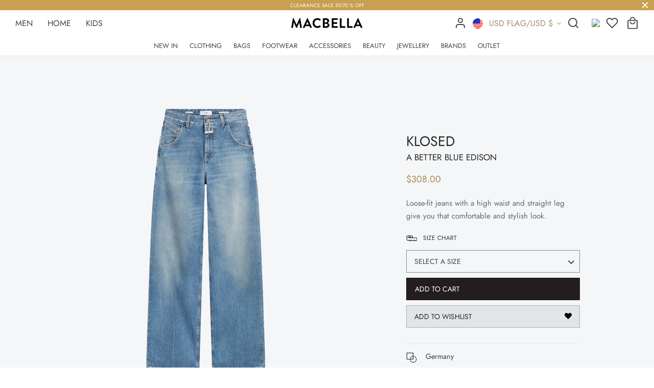

--- FILE ---
content_type: text/html; charset=UTF-8
request_url: https://macbella.com/product/a-better-blue-edison/
body_size: 52483
content:
<!DOCTYPE html>
<html lang="en-US" prefix="og: https://ogp.me/ns#">
<head>
	<meta charset="UTF-8" />
	<meta name="viewport" content="width=device-width, initial-scale=1.0, minimum-scale=1.0, maximum-scale=1.0, user-scalable=no">
	<link rel="profile" href="http://gmpg.org/xfn/11">
	<link rel="pingback" href="https://macbella.com/xmlrpc.php">
					<script>document.documentElement.className = document.documentElement.className + ' yes-js js_active js'</script>
				<style>img:is([sizes="auto" i], [sizes^="auto," i]) { contain-intrinsic-size: 3000px 1500px }</style>
	
<!-- Search Engine Optimization by Rank Math PRO - https://rankmath.com/ -->
<title>A Better Blue Edison | Macbella</title>
<meta name="description" content="Loose-fit jeans with a high waist and straight leg give you that comfortable and stylish look."/>
<meta name="robots" content="follow, index, max-snippet:-1, max-video-preview:-1, max-image-preview:large"/>
<link rel="canonical" href="https://macbella.com/product/a-better-blue-edison/" />
<meta property="og:locale" content="en_US" />
<meta property="og:type" content="product" />
<meta property="og:title" content="A Better Blue Edison | Macbella" />
<meta property="og:description" content="Loose-fit jeans with a high waist and straight leg give you that comfortable and stylish look." />
<meta property="og:url" content="https://macbella.com/product/a-better-blue-edison/" />
<meta property="og:site_name" content="Macbella" />
<meta property="og:updated_time" content="2022-09-09T10:58:45-07:00" />
<meta property="og:image" content="https://macbella.com/wp-content/uploads/sites/7/2022/06/image_1-1080.jpeg" />
<meta property="og:image:secure_url" content="https://macbella.com/wp-content/uploads/sites/7/2022/06/image_1-1080.jpeg" />
<meta property="og:image:width" content="1000" />
<meta property="og:image:height" content="1000" />
<meta property="og:image:alt" content="A Better Blue Edison" />
<meta property="og:image:type" content="image/jpeg" />
<meta property="product:availability" content="instock" />
<meta name="twitter:card" content="summary_large_image" />
<meta name="twitter:title" content="A Better Blue Edison | Macbella" />
<meta name="twitter:description" content="Loose-fit jeans with a high waist and straight leg give you that comfortable and stylish look." />
<meta name="twitter:image" content="https://macbella.com/wp-content/uploads/sites/7/2022/06/image_1-1080.jpeg" />
<meta name="twitter:label1" content="Price" />
<meta name="twitter:data1" content="&#036;308.00" />
<meta name="twitter:label2" content="Availability" />
<meta name="twitter:data2" content="In stock" />
<script type="application/ld+json" class="rank-math-schema-pro">{"@context":"https://schema.org","@graph":[{"@type":"Organization","@id":"https://macbella.com/#organization","name":"\uff2d\uff21\uff23\uff22\uff25\uff2c\uff2c\uff21","sameAs":["https://www.facebook.com/themacbella/"],"logo":{"@type":"ImageObject","@id":"https://macbella.com/#logo","url":"http://www.bizborg.com/wp-content/uploads/sites/6/2020/01/macbella_lg_bl.jpg","contentUrl":"http://www.bizborg.com/wp-content/uploads/sites/6/2020/01/macbella_lg_bl.jpg","caption":"\uff2d\uff21\uff23\uff22\uff25\uff2c\uff2c\uff21","inLanguage":"en-US"}},{"@type":"WebSite","@id":"https://macbella.com/#website","url":"https://macbella.com","name":"\uff2d\uff21\uff23\uff22\uff25\uff2c\uff2c\uff21","publisher":{"@id":"https://macbella.com/#organization"},"inLanguage":"en-US"},{"@type":"ImageObject","@id":"https://macbella.com/wp-content/uploads/sites/7/2022/06/image_1-1080.jpeg","url":"https://macbella.com/wp-content/uploads/sites/7/2022/06/image_1-1080.jpeg","width":"1000","height":"1000","inLanguage":"en-US"},{"@type":"BreadcrumbList","@id":"https://macbella.com/product/a-better-blue-edison/#breadcrumb","itemListElement":[{"@type":"ListItem","position":"1","item":{"@id":"https://www.bizborg.com","name":"Home"}},{"@type":"ListItem","position":"2","item":{"@id":"https://macbella.com/product-category/womens-clothing/","name":"Clothing"}},{"@type":"ListItem","position":"3","item":{"@id":"https://macbella.com/product/a-better-blue-edison/","name":"A Better Blue Edison"}}]},{"@type":"ItemPage","@id":"https://macbella.com/product/a-better-blue-edison/#webpage","url":"https://macbella.com/product/a-better-blue-edison/","name":"A Better Blue Edison | Macbella","datePublished":"2022-06-22T03:21:22-07:00","dateModified":"2022-09-09T10:58:45-07:00","isPartOf":{"@id":"https://macbella.com/#website"},"primaryImageOfPage":{"@id":"https://macbella.com/wp-content/uploads/sites/7/2022/06/image_1-1080.jpeg"},"inLanguage":"en-US","breadcrumb":{"@id":"https://macbella.com/product/a-better-blue-edison/#breadcrumb"}},{"@type":"Product","name":"A Better Blue Edison | Macbella","description":"Loose-fit jeans with a high waist and straight leg give you that comfortable and stylish look.","sku":"X1A0000009X","category":"Clothing","mainEntityOfPage":{"@id":"https://macbella.com/product/a-better-blue-edison/#webpage"},"image":[{"@type":"ImageObject","url":"https://macbella.com/wp-content/uploads/sites/7/2022/06/image_1-1080.jpeg","height":"1000","width":"1000"},{"@type":"ImageObject","url":"https://macbella.com/wp-content/uploads/sites/7/2022/06/image_2-1073.jpeg","height":"1000","width":"1000"},{"@type":"ImageObject","url":"https://macbella.com/wp-content/uploads/sites/7/2022/06/image_3-1016.jpeg","height":"1000","width":"1000"},{"@type":"ImageObject","url":"https://macbella.com/wp-content/uploads/sites/7/2022/06/image_4-964.jpeg","height":"1000","width":"1000"},{"@type":"ImageObject","url":"https://macbella.com/wp-content/uploads/sites/7/2022/06/image_5-680.jpeg","height":"1000","width":"1000"}],"offers":{"@type":"Offer","price":"308.00","priceValidUntil":"2027-12-31","priceSpecification":{"price":"308.00","priceCurrency":"USD","valueAddedTaxIncluded":"false"},"priceCurrency":"USD","availability":"http://schema.org/InStock","seller":{"@type":"Organization","@id":"https://macbella.com/","name":"\uff2d\uff21\uff23\uff22\uff25\uff2c\uff2c\uff21","url":"https://macbella.com","logo":"http://www.bizborg.com/wp-content/uploads/sites/6/2020/01/macbella_lg_bl.jpg"},"url":"https://macbella.com/product/a-better-blue-edison/"},"color":"Blue","additionalProperty":[{"@type":"PropertyValue","name":"size","value":"-"}],"@id":"https://macbella.com/product/a-better-blue-edison/#richSnippet"}]}</script>
<!-- /Rank Math WordPress SEO plugin -->

<link rel='dns-prefetch' href='//macbella.com' />
<link rel='dns-prefetch' href='//cdn.jsdelivr.net' />
<link rel='dns-prefetch' href='//unpkg.com' />
<link rel="alternate" type="application/rss+xml" title="Macbella &raquo; Feed" href="https://macbella.com/feed/" />
<link rel="alternate" type="application/rss+xml" title="Macbella &raquo; Comments Feed" href="https://macbella.com/comments/feed/" />
<link rel="alternate" type="application/rss+xml" title="Macbella &raquo; A Better Blue Edison Comments Feed" href="https://macbella.com/product/a-better-blue-edison/feed/" />
<script>
window._wpemojiSettings = {"baseUrl":"https:\/\/s.w.org\/images\/core\/emoji\/16.0.1\/72x72\/","ext":".png","svgUrl":"https:\/\/s.w.org\/images\/core\/emoji\/16.0.1\/svg\/","svgExt":".svg","source":{"concatemoji":"https:\/\/macbella.com\/wp-includes\/js\/wp-emoji-release.min.js"}};
/*! This file is auto-generated */
!function(s,n){var o,i,e;function c(e){try{var t={supportTests:e,timestamp:(new Date).valueOf()};sessionStorage.setItem(o,JSON.stringify(t))}catch(e){}}function p(e,t,n){e.clearRect(0,0,e.canvas.width,e.canvas.height),e.fillText(t,0,0);var t=new Uint32Array(e.getImageData(0,0,e.canvas.width,e.canvas.height).data),a=(e.clearRect(0,0,e.canvas.width,e.canvas.height),e.fillText(n,0,0),new Uint32Array(e.getImageData(0,0,e.canvas.width,e.canvas.height).data));return t.every(function(e,t){return e===a[t]})}function u(e,t){e.clearRect(0,0,e.canvas.width,e.canvas.height),e.fillText(t,0,0);for(var n=e.getImageData(16,16,1,1),a=0;a<n.data.length;a++)if(0!==n.data[a])return!1;return!0}function f(e,t,n,a){switch(t){case"flag":return n(e,"\ud83c\udff3\ufe0f\u200d\u26a7\ufe0f","\ud83c\udff3\ufe0f\u200b\u26a7\ufe0f")?!1:!n(e,"\ud83c\udde8\ud83c\uddf6","\ud83c\udde8\u200b\ud83c\uddf6")&&!n(e,"\ud83c\udff4\udb40\udc67\udb40\udc62\udb40\udc65\udb40\udc6e\udb40\udc67\udb40\udc7f","\ud83c\udff4\u200b\udb40\udc67\u200b\udb40\udc62\u200b\udb40\udc65\u200b\udb40\udc6e\u200b\udb40\udc67\u200b\udb40\udc7f");case"emoji":return!a(e,"\ud83e\udedf")}return!1}function g(e,t,n,a){var r="undefined"!=typeof WorkerGlobalScope&&self instanceof WorkerGlobalScope?new OffscreenCanvas(300,150):s.createElement("canvas"),o=r.getContext("2d",{willReadFrequently:!0}),i=(o.textBaseline="top",o.font="600 32px Arial",{});return e.forEach(function(e){i[e]=t(o,e,n,a)}),i}function t(e){var t=s.createElement("script");t.src=e,t.defer=!0,s.head.appendChild(t)}"undefined"!=typeof Promise&&(o="wpEmojiSettingsSupports",i=["flag","emoji"],n.supports={everything:!0,everythingExceptFlag:!0},e=new Promise(function(e){s.addEventListener("DOMContentLoaded",e,{once:!0})}),new Promise(function(t){var n=function(){try{var e=JSON.parse(sessionStorage.getItem(o));if("object"==typeof e&&"number"==typeof e.timestamp&&(new Date).valueOf()<e.timestamp+604800&&"object"==typeof e.supportTests)return e.supportTests}catch(e){}return null}();if(!n){if("undefined"!=typeof Worker&&"undefined"!=typeof OffscreenCanvas&&"undefined"!=typeof URL&&URL.createObjectURL&&"undefined"!=typeof Blob)try{var e="postMessage("+g.toString()+"("+[JSON.stringify(i),f.toString(),p.toString(),u.toString()].join(",")+"));",a=new Blob([e],{type:"text/javascript"}),r=new Worker(URL.createObjectURL(a),{name:"wpTestEmojiSupports"});return void(r.onmessage=function(e){c(n=e.data),r.terminate(),t(n)})}catch(e){}c(n=g(i,f,p,u))}t(n)}).then(function(e){for(var t in e)n.supports[t]=e[t],n.supports.everything=n.supports.everything&&n.supports[t],"flag"!==t&&(n.supports.everythingExceptFlag=n.supports.everythingExceptFlag&&n.supports[t]);n.supports.everythingExceptFlag=n.supports.everythingExceptFlag&&!n.supports.flag,n.DOMReady=!1,n.readyCallback=function(){n.DOMReady=!0}}).then(function(){return e}).then(function(){var e;n.supports.everything||(n.readyCallback(),(e=n.source||{}).concatemoji?t(e.concatemoji):e.wpemoji&&e.twemoji&&(t(e.twemoji),t(e.wpemoji)))}))}((window,document),window._wpemojiSettings);
</script>
<link rel='stylesheet' id='font-awesome-css' href='https://macbella.com/wp-content/plugins/terms-and-conditions-popup-for-woocommerce/berocket/assets/css/font-awesome.min.css' media='all' />
<style id='font-awesome-inline-css'>
[data-font="FontAwesome"]:before {font-family: 'FontAwesome' !important;content: attr(data-icon) !important;speak: none !important;font-weight: normal !important;font-variant: normal !important;text-transform: none !important;line-height: 1 !important;font-style: normal !important;-webkit-font-smoothing: antialiased !important;-moz-osx-font-smoothing: grayscale !important;}
</style>
<link rel='stylesheet' id='woocommerce-multi-currency-css' href='https://macbella.com/wp-content/plugins/woocommerce-multi-currency/css/woocommerce-multi-currency.min.css' media='all' />
<style id='woocommerce-multi-currency-inline-css'>
.woocommerce-multi-currency .wmc-list-currencies .wmc-currency.wmc-active,.woocommerce-multi-currency .wmc-list-currencies .wmc-currency:hover {background: #f78080 !important;}
		.woocommerce-multi-currency .wmc-list-currencies .wmc-currency,.woocommerce-multi-currency .wmc-title, .woocommerce-multi-currency.wmc-price-switcher a {background: #212121 !important;}
		.woocommerce-multi-currency .wmc-title, .woocommerce-multi-currency .wmc-list-currencies .wmc-currency span,.woocommerce-multi-currency .wmc-list-currencies .wmc-currency a,.woocommerce-multi-currency.wmc-price-switcher a {color: #ffffff !important;}.woocommerce-multi-currency.wmc-shortcode .wmc-currency{background-color:#ffffff;color:#212121}.woocommerce-multi-currency.wmc-shortcode .wmc-currency.wmc-active,.woocommerce-multi-currency.wmc-shortcode .wmc-current-currency{background-color:#ffffff;color:#212121}.woocommerce-multi-currency.wmc-shortcode.vertical-currency-symbols-circle:not(.wmc-currency-trigger-click) .wmc-currency-wrapper:hover .wmc-sub-currency,.woocommerce-multi-currency.wmc-shortcode.vertical-currency-symbols-circle.wmc-currency-trigger-click .wmc-sub-currency{animation: height_slide 400ms;}@keyframes height_slide {0% {height: 0;} 100% {height: 400%;} }
.woocommerce-multi-currency.wmc-sidebar.style-1 .wmc-list-currencies .wmc-currency .wmc-currency-content-left:not(.wmc-active-title){width:60px !important;}.woocommerce-multi-currency.wmc-sidebar.wmc-right{right: -190px ;}.woocommerce-multi-currency.wmc-sidebar.wmc-left{left: -190px ;}
</style>
<style id='wp-emoji-styles-inline-css'>

	img.wp-smiley, img.emoji {
		display: inline !important;
		border: none !important;
		box-shadow: none !important;
		height: 1em !important;
		width: 1em !important;
		margin: 0 0.07em !important;
		vertical-align: -0.1em !important;
		background: none !important;
		padding: 0 !important;
	}
</style>
<link rel='stylesheet' id='wp-block-library-css' href='https://macbella.com/wp-includes/css/dist/block-library/style.min.css' media='all' />
<style id='wp-block-library-theme-inline-css'>
.wp-block-audio :where(figcaption){color:#555;font-size:13px;text-align:center}.is-dark-theme .wp-block-audio :where(figcaption){color:#ffffffa6}.wp-block-audio{margin:0 0 1em}.wp-block-code{border:1px solid #ccc;border-radius:4px;font-family:Menlo,Consolas,monaco,monospace;padding:.8em 1em}.wp-block-embed :where(figcaption){color:#555;font-size:13px;text-align:center}.is-dark-theme .wp-block-embed :where(figcaption){color:#ffffffa6}.wp-block-embed{margin:0 0 1em}.blocks-gallery-caption{color:#555;font-size:13px;text-align:center}.is-dark-theme .blocks-gallery-caption{color:#ffffffa6}:root :where(.wp-block-image figcaption){color:#555;font-size:13px;text-align:center}.is-dark-theme :root :where(.wp-block-image figcaption){color:#ffffffa6}.wp-block-image{margin:0 0 1em}.wp-block-pullquote{border-bottom:4px solid;border-top:4px solid;color:currentColor;margin-bottom:1.75em}.wp-block-pullquote cite,.wp-block-pullquote footer,.wp-block-pullquote__citation{color:currentColor;font-size:.8125em;font-style:normal;text-transform:uppercase}.wp-block-quote{border-left:.25em solid;margin:0 0 1.75em;padding-left:1em}.wp-block-quote cite,.wp-block-quote footer{color:currentColor;font-size:.8125em;font-style:normal;position:relative}.wp-block-quote:where(.has-text-align-right){border-left:none;border-right:.25em solid;padding-left:0;padding-right:1em}.wp-block-quote:where(.has-text-align-center){border:none;padding-left:0}.wp-block-quote.is-large,.wp-block-quote.is-style-large,.wp-block-quote:where(.is-style-plain){border:none}.wp-block-search .wp-block-search__label{font-weight:700}.wp-block-search__button{border:1px solid #ccc;padding:.375em .625em}:where(.wp-block-group.has-background){padding:1.25em 2.375em}.wp-block-separator.has-css-opacity{opacity:.4}.wp-block-separator{border:none;border-bottom:2px solid;margin-left:auto;margin-right:auto}.wp-block-separator.has-alpha-channel-opacity{opacity:1}.wp-block-separator:not(.is-style-wide):not(.is-style-dots){width:100px}.wp-block-separator.has-background:not(.is-style-dots){border-bottom:none;height:1px}.wp-block-separator.has-background:not(.is-style-wide):not(.is-style-dots){height:2px}.wp-block-table{margin:0 0 1em}.wp-block-table td,.wp-block-table th{word-break:normal}.wp-block-table :where(figcaption){color:#555;font-size:13px;text-align:center}.is-dark-theme .wp-block-table :where(figcaption){color:#ffffffa6}.wp-block-video :where(figcaption){color:#555;font-size:13px;text-align:center}.is-dark-theme .wp-block-video :where(figcaption){color:#ffffffa6}.wp-block-video{margin:0 0 1em}:root :where(.wp-block-template-part.has-background){margin-bottom:0;margin-top:0;padding:1.25em 2.375em}
</style>
<style id='classic-theme-styles-inline-css'>
/*! This file is auto-generated */
.wp-block-button__link{color:#fff;background-color:#32373c;border-radius:9999px;box-shadow:none;text-decoration:none;padding:calc(.667em + 2px) calc(1.333em + 2px);font-size:1.125em}.wp-block-file__button{background:#32373c;color:#fff;text-decoration:none}
</style>
<link rel='stylesheet' id='a-z-listing-block-css' href='https://macbella.com/wp-content/plugins/a-z-listing/css/a-z-listing-default.css' media='all' />
<link rel='stylesheet' id='jquery-selectBox-css' href='https://macbella.com/wp-content/plugins/yith-woocommerce-wishlist/assets/css/jquery.selectBox.css' media='all' />
<link rel='stylesheet' id='woocommerce_prettyPhoto_css-css' href='//macbella.com/wp-content/plugins/woocommerce/assets/css/prettyPhoto.css' media='all' />
<link rel='stylesheet' id='yith-wcwl-main-css' href='https://macbella.com/wp-content/plugins/yith-woocommerce-wishlist/assets/css/style.css' media='all' />
<style id='yith-wcwl-main-inline-css'>
 :root { --rounded-corners-radius: 16px; --add-to-cart-rounded-corners-radius: 16px; --color-headers-background: #F4F4F4; --feedback-duration: 3s } 
 :root { --rounded-corners-radius: 16px; --add-to-cart-rounded-corners-radius: 16px; --color-headers-background: #F4F4F4; --feedback-duration: 3s } 
</style>
<style id='global-styles-inline-css'>
:root{--wp--preset--aspect-ratio--square: 1;--wp--preset--aspect-ratio--4-3: 4/3;--wp--preset--aspect-ratio--3-4: 3/4;--wp--preset--aspect-ratio--3-2: 3/2;--wp--preset--aspect-ratio--2-3: 2/3;--wp--preset--aspect-ratio--16-9: 16/9;--wp--preset--aspect-ratio--9-16: 9/16;--wp--preset--color--black: #000000;--wp--preset--color--cyan-bluish-gray: #abb8c3;--wp--preset--color--white: #ffffff;--wp--preset--color--pale-pink: #f78da7;--wp--preset--color--vivid-red: #cf2e2e;--wp--preset--color--luminous-vivid-orange: #ff6900;--wp--preset--color--luminous-vivid-amber: #fcb900;--wp--preset--color--light-green-cyan: #7bdcb5;--wp--preset--color--vivid-green-cyan: #00d084;--wp--preset--color--pale-cyan-blue: #8ed1fc;--wp--preset--color--vivid-cyan-blue: #0693e3;--wp--preset--color--vivid-purple: #9b51e0;--wp--preset--color--gutenberg-white: #ffffff;--wp--preset--color--gutenberg-shade: #f8f8f8;--wp--preset--color--gutenberg-gray: #777777;--wp--preset--color--gutenberg-dark: #282828;--wp--preset--color--gutenberg-accent: #b39145;--wp--preset--gradient--vivid-cyan-blue-to-vivid-purple: linear-gradient(135deg,rgba(6,147,227,1) 0%,rgb(155,81,224) 100%);--wp--preset--gradient--light-green-cyan-to-vivid-green-cyan: linear-gradient(135deg,rgb(122,220,180) 0%,rgb(0,208,130) 100%);--wp--preset--gradient--luminous-vivid-amber-to-luminous-vivid-orange: linear-gradient(135deg,rgba(252,185,0,1) 0%,rgba(255,105,0,1) 100%);--wp--preset--gradient--luminous-vivid-orange-to-vivid-red: linear-gradient(135deg,rgba(255,105,0,1) 0%,rgb(207,46,46) 100%);--wp--preset--gradient--very-light-gray-to-cyan-bluish-gray: linear-gradient(135deg,rgb(238,238,238) 0%,rgb(169,184,195) 100%);--wp--preset--gradient--cool-to-warm-spectrum: linear-gradient(135deg,rgb(74,234,220) 0%,rgb(151,120,209) 20%,rgb(207,42,186) 40%,rgb(238,44,130) 60%,rgb(251,105,98) 80%,rgb(254,248,76) 100%);--wp--preset--gradient--blush-light-purple: linear-gradient(135deg,rgb(255,206,236) 0%,rgb(152,150,240) 100%);--wp--preset--gradient--blush-bordeaux: linear-gradient(135deg,rgb(254,205,165) 0%,rgb(254,45,45) 50%,rgb(107,0,62) 100%);--wp--preset--gradient--luminous-dusk: linear-gradient(135deg,rgb(255,203,112) 0%,rgb(199,81,192) 50%,rgb(65,88,208) 100%);--wp--preset--gradient--pale-ocean: linear-gradient(135deg,rgb(255,245,203) 0%,rgb(182,227,212) 50%,rgb(51,167,181) 100%);--wp--preset--gradient--electric-grass: linear-gradient(135deg,rgb(202,248,128) 0%,rgb(113,206,126) 100%);--wp--preset--gradient--midnight: linear-gradient(135deg,rgb(2,3,129) 0%,rgb(40,116,252) 100%);--wp--preset--font-size--small: 13px;--wp--preset--font-size--medium: 20px;--wp--preset--font-size--large: 36px;--wp--preset--font-size--x-large: 42px;--wp--preset--spacing--20: 0.44rem;--wp--preset--spacing--30: 0.67rem;--wp--preset--spacing--40: 1rem;--wp--preset--spacing--50: 1.5rem;--wp--preset--spacing--60: 2.25rem;--wp--preset--spacing--70: 3.38rem;--wp--preset--spacing--80: 5.06rem;--wp--preset--shadow--natural: 6px 6px 9px rgba(0, 0, 0, 0.2);--wp--preset--shadow--deep: 12px 12px 50px rgba(0, 0, 0, 0.4);--wp--preset--shadow--sharp: 6px 6px 0px rgba(0, 0, 0, 0.2);--wp--preset--shadow--outlined: 6px 6px 0px -3px rgba(255, 255, 255, 1), 6px 6px rgba(0, 0, 0, 1);--wp--preset--shadow--crisp: 6px 6px 0px rgba(0, 0, 0, 1);}:where(.is-layout-flex){gap: 0.5em;}:where(.is-layout-grid){gap: 0.5em;}body .is-layout-flex{display: flex;}.is-layout-flex{flex-wrap: wrap;align-items: center;}.is-layout-flex > :is(*, div){margin: 0;}body .is-layout-grid{display: grid;}.is-layout-grid > :is(*, div){margin: 0;}:where(.wp-block-columns.is-layout-flex){gap: 2em;}:where(.wp-block-columns.is-layout-grid){gap: 2em;}:where(.wp-block-post-template.is-layout-flex){gap: 1.25em;}:where(.wp-block-post-template.is-layout-grid){gap: 1.25em;}.has-black-color{color: var(--wp--preset--color--black) !important;}.has-cyan-bluish-gray-color{color: var(--wp--preset--color--cyan-bluish-gray) !important;}.has-white-color{color: var(--wp--preset--color--white) !important;}.has-pale-pink-color{color: var(--wp--preset--color--pale-pink) !important;}.has-vivid-red-color{color: var(--wp--preset--color--vivid-red) !important;}.has-luminous-vivid-orange-color{color: var(--wp--preset--color--luminous-vivid-orange) !important;}.has-luminous-vivid-amber-color{color: var(--wp--preset--color--luminous-vivid-amber) !important;}.has-light-green-cyan-color{color: var(--wp--preset--color--light-green-cyan) !important;}.has-vivid-green-cyan-color{color: var(--wp--preset--color--vivid-green-cyan) !important;}.has-pale-cyan-blue-color{color: var(--wp--preset--color--pale-cyan-blue) !important;}.has-vivid-cyan-blue-color{color: var(--wp--preset--color--vivid-cyan-blue) !important;}.has-vivid-purple-color{color: var(--wp--preset--color--vivid-purple) !important;}.has-black-background-color{background-color: var(--wp--preset--color--black) !important;}.has-cyan-bluish-gray-background-color{background-color: var(--wp--preset--color--cyan-bluish-gray) !important;}.has-white-background-color{background-color: var(--wp--preset--color--white) !important;}.has-pale-pink-background-color{background-color: var(--wp--preset--color--pale-pink) !important;}.has-vivid-red-background-color{background-color: var(--wp--preset--color--vivid-red) !important;}.has-luminous-vivid-orange-background-color{background-color: var(--wp--preset--color--luminous-vivid-orange) !important;}.has-luminous-vivid-amber-background-color{background-color: var(--wp--preset--color--luminous-vivid-amber) !important;}.has-light-green-cyan-background-color{background-color: var(--wp--preset--color--light-green-cyan) !important;}.has-vivid-green-cyan-background-color{background-color: var(--wp--preset--color--vivid-green-cyan) !important;}.has-pale-cyan-blue-background-color{background-color: var(--wp--preset--color--pale-cyan-blue) !important;}.has-vivid-cyan-blue-background-color{background-color: var(--wp--preset--color--vivid-cyan-blue) !important;}.has-vivid-purple-background-color{background-color: var(--wp--preset--color--vivid-purple) !important;}.has-black-border-color{border-color: var(--wp--preset--color--black) !important;}.has-cyan-bluish-gray-border-color{border-color: var(--wp--preset--color--cyan-bluish-gray) !important;}.has-white-border-color{border-color: var(--wp--preset--color--white) !important;}.has-pale-pink-border-color{border-color: var(--wp--preset--color--pale-pink) !important;}.has-vivid-red-border-color{border-color: var(--wp--preset--color--vivid-red) !important;}.has-luminous-vivid-orange-border-color{border-color: var(--wp--preset--color--luminous-vivid-orange) !important;}.has-luminous-vivid-amber-border-color{border-color: var(--wp--preset--color--luminous-vivid-amber) !important;}.has-light-green-cyan-border-color{border-color: var(--wp--preset--color--light-green-cyan) !important;}.has-vivid-green-cyan-border-color{border-color: var(--wp--preset--color--vivid-green-cyan) !important;}.has-pale-cyan-blue-border-color{border-color: var(--wp--preset--color--pale-cyan-blue) !important;}.has-vivid-cyan-blue-border-color{border-color: var(--wp--preset--color--vivid-cyan-blue) !important;}.has-vivid-purple-border-color{border-color: var(--wp--preset--color--vivid-purple) !important;}.has-vivid-cyan-blue-to-vivid-purple-gradient-background{background: var(--wp--preset--gradient--vivid-cyan-blue-to-vivid-purple) !important;}.has-light-green-cyan-to-vivid-green-cyan-gradient-background{background: var(--wp--preset--gradient--light-green-cyan-to-vivid-green-cyan) !important;}.has-luminous-vivid-amber-to-luminous-vivid-orange-gradient-background{background: var(--wp--preset--gradient--luminous-vivid-amber-to-luminous-vivid-orange) !important;}.has-luminous-vivid-orange-to-vivid-red-gradient-background{background: var(--wp--preset--gradient--luminous-vivid-orange-to-vivid-red) !important;}.has-very-light-gray-to-cyan-bluish-gray-gradient-background{background: var(--wp--preset--gradient--very-light-gray-to-cyan-bluish-gray) !important;}.has-cool-to-warm-spectrum-gradient-background{background: var(--wp--preset--gradient--cool-to-warm-spectrum) !important;}.has-blush-light-purple-gradient-background{background: var(--wp--preset--gradient--blush-light-purple) !important;}.has-blush-bordeaux-gradient-background{background: var(--wp--preset--gradient--blush-bordeaux) !important;}.has-luminous-dusk-gradient-background{background: var(--wp--preset--gradient--luminous-dusk) !important;}.has-pale-ocean-gradient-background{background: var(--wp--preset--gradient--pale-ocean) !important;}.has-electric-grass-gradient-background{background: var(--wp--preset--gradient--electric-grass) !important;}.has-midnight-gradient-background{background: var(--wp--preset--gradient--midnight) !important;}.has-small-font-size{font-size: var(--wp--preset--font-size--small) !important;}.has-medium-font-size{font-size: var(--wp--preset--font-size--medium) !important;}.has-large-font-size{font-size: var(--wp--preset--font-size--large) !important;}.has-x-large-font-size{font-size: var(--wp--preset--font-size--x-large) !important;}
:where(.wp-block-post-template.is-layout-flex){gap: 1.25em;}:where(.wp-block-post-template.is-layout-grid){gap: 1.25em;}
:where(.wp-block-columns.is-layout-flex){gap: 2em;}:where(.wp-block-columns.is-layout-grid){gap: 2em;}
:root :where(.wp-block-pullquote){font-size: 1.5em;line-height: 1.6;}
</style>
<link rel='stylesheet' id='photoswipe-css' href='https://macbella.com/wp-content/plugins/woocommerce/assets/css/photoswipe/photoswipe.min.css' media='all' />
<link rel='stylesheet' id='photoswipe-default-skin-css' href='https://macbella.com/wp-content/plugins/woocommerce/assets/css/photoswipe/default-skin/default-skin.min.css' media='all' />
<style id='woocommerce-inline-inline-css'>
.woocommerce form .form-row .required { visibility: visible; }
</style>
<link rel='stylesheet' id='select-css-css' href='https://cdn.jsdelivr.net/npm/select2@4.1.0-rc.0/dist/css/select2.min.css' media='' />
<link rel='stylesheet' id='contact-form-7-css' href='https://macbella.com/wp-content/plugins/contact-form-7/includes/css/styles.css' media='all' />
<link rel='stylesheet' id='wcapf-icons-css' href='https://macbella.com/wp-content/plugins/wc-ajax-product-filter/public/icons/icons.css' media='all' />
<link rel='stylesheet' id='wcapf-chosen-css' href='https://macbella.com/wp-content/plugins/wc-ajax-product-filter/public/lib/chosen/chosen.min.css' media='all' />
<link rel='stylesheet' id='wcapf-nouislider-css' href='https://macbella.com/wp-content/plugins/wc-ajax-product-filter/public/lib/nouislider/nouislider.min.css' media='all' />
<link rel='stylesheet' id='wc-ajax-product-filter-public-styles-css' href='https://macbella.com/wp-content/plugins/wc-ajax-product-filter/public/css/wc-ajax-product-filter-public-styles.min.css' media='all' />
<link rel='stylesheet' id='woo-variation-swatches-css' href='https://macbella.com/wp-content/plugins/woo-variation-swatches/assets/css/frontend.min.css' media='all' />
<style id='woo-variation-swatches-inline-css'>
:root {
--wvs-tick:url("data:image/svg+xml;utf8,%3Csvg filter='drop-shadow(0px 0px 2px rgb(0 0 0 / .8))' xmlns='http://www.w3.org/2000/svg'  viewBox='0 0 30 30'%3E%3Cpath fill='none' stroke='%23ffffff' stroke-linecap='round' stroke-linejoin='round' stroke-width='4' d='M4 16L11 23 27 7'/%3E%3C/svg%3E");

--wvs-cross:url("data:image/svg+xml;utf8,%3Csvg filter='drop-shadow(0px 0px 5px rgb(255 255 255 / .6))' xmlns='http://www.w3.org/2000/svg' width='72px' height='72px' viewBox='0 0 24 24'%3E%3Cpath fill='none' stroke='%23ff0000' stroke-linecap='round' stroke-width='0.6' d='M5 5L19 19M19 5L5 19'/%3E%3C/svg%3E");
--wvs-single-product-item-width:30px;
--wvs-single-product-item-height:30px;
--wvs-single-product-item-font-size:16px}
</style>
<link rel='stylesheet' id='brands-styles-css' href='https://macbella.com/wp-content/plugins/woocommerce/assets/css/brands.css' media='all' />
<link rel='stylesheet' id='goya-child-css-css' href='https://macbella.com/wp-content/themes/goya-child/style.css' media='all' />
<link rel='stylesheet' id='goya-grid-css' href='https://macbella.com/wp-content/themes/goya/assets/css/grid.css' media='all' />
<link rel='stylesheet' id='goya-core-css' href='https://macbella.com/wp-content/themes/goya/assets/css/core.css' media='all' />
<link rel='stylesheet' id='goya-icons-css' href='https://macbella.com/wp-content/themes/goya/assets/icons/theme-icons/style.css' media='all' />
<link rel='stylesheet' id='goya-shop-css' href='https://macbella.com/wp-content/themes/goya/assets/css/shop.css' media='all' />
<link rel='stylesheet' id='goya-elements-css' href='https://macbella.com/wp-content/themes/goya/assets/css/vc-elements.css' media='all' />
<style id='goya-customizer-styles-inline-css'>
body,blockquote cite,div.vc_progress_bar .vc_single_bar .vc_label,div.vc_toggle_size_sm .vc_toggle_title h4 {font-size:16px;}.wp-caption-text,.woocommerce-breadcrumb,.post.listing .listing_content .post-meta,.footer-bar .footer-bar-content,.side-menu .mobile-widgets p,.side-menu .side-widgets p,.products .product.product-category a div h2 .count,#payment .payment_methods li .payment_box,#payment .payment_methods li a.about_paypal,.et-product-detail .summary .sizing_guide,#reviews .commentlist li .comment-text .woocommerce-review__verified,#reviews .commentlist li .comment-text .woocommerce-review__published-date,.commentlist > li .comment-meta,.widget .type-post .post-meta,.widget_rss .rss-date,.wp-block-latest-comments__comment-date,.wp-block-latest-posts__post-date,.commentlist > li .reply,.comment-reply-title small,.commentlist .bypostauthor .post-author,.commentlist .bypostauthor > .comment-body .fn:after,.et-portfolio.et-portfolio-style-hover-card .type-portfolio .et-portfolio-excerpt {font-size:14px;}h1, h2, h3, h4, h5, h6{color:#282828;}.et-banner .et-banner-content .et-banner-title.color-accent,.et-banner .et-banner-content .et-banner-subtitle.color-accent,.et-banner .et-banner-content .et-banner-link.link.color-accent,.et-banner .et-banner-content .et-banner-link.link.color-accent:hover,.et-banner .et-banner-content .et-banner-link.outlined.color-accent,.et-banner .et-banner-content .et-banner-link.outlined.color-accent:hover {color:#b39145;}.et-banner .et-banner-content .et-banner-subtitle.tag_style.color-accent,.et-banner .et-banner-content .et-banner-link.solid.color-accent,.et-banner .et-banner-content .et-banner-link.solid.color-accent:hover {background:#b39145;}.et-iconbox.icon-style-background.icon-color-accent .et-feature-icon {background:#b39145;}.et-iconbox.icon-style-border.icon-color-accent .et-feature-icon,.et-iconbox.icon-style-simple.icon-color-accent .et-feature-icon {color:#b39145;}.et-counter.counter-color-accent .h1,.et-counter.icon-color-accent i {color:#b39145;}.et_btn.solid.color-accent {background:#b39145;}.et_btn.link.color-accent,.et_btn.outlined.color-accent,.et_btn.outlined.color-accent:hover {color:#b39145;}.et-animatype.color-accent .et-animated-entry,.et-stroketype.color-accent *{color:#b39145;}.slick-prev:hover,.slick-next:hover,.flex-prev:hover,.flex-next:hover,.mfp-wrap.quick-search .mfp-content [type="submit"],.et-close,.single-product .pswp__button:hover,.content404 h4,.woocommerce-tabs .tabs li a span,.woo-variation-gallery-wrapper .woo-variation-gallery-trigger:hover:after,.mobile-menu li.menu-item-has-children.active > .et-menu-toggle:after,.remove:hover, a.remove:hover,span.minicart-counter.et-count-zero,.tag-cloud-link .tag-link-count,.star-rating > span:before,.comment-form-rating .stars > span:before,.wpmc-tabs-wrapper li.wpmc-tab-item.current,div.argmc-wrapper .tab-completed-icon:before,div.argmc-wrapper .argmc-tab-item.completed .argmc-tab-number,.widget ul li.active,.et-wp-gallery-popup .mfp-arrow {color:#b39145;}.menu-item.accent-color a,.accent-color:not(.fancy-tag),.accent-color:not(.fancy-tag) .wpb_wrapper > h1,.accent-color:not(.fancy-tag) .wpb_wrapper > h2,.accent-color:not(.fancy-tag) .wpb_wrapper > h3,.accent-color:not(.fancy-tag) .wpb_wrapper > h4,.accent-color:not(.fancy-tag) .wpb_wrapper > h5,.accent-color:not(.fancy-tag) .wpb_wrapper > h6,.accent-color:not(.fancy-tag) .wpb_wrapper > p {color:#b39145 !important;}.accent-color.fancy-tag,.wpb_text_column .accent-color.fancy-tag:last-child,.accent-color.fancy-tag .wpb_wrapper > h1,.accent-color.fancy-tag .wpb_wrapper > h2,.accent-color.fancy-tag .wpb_wrapper > h3,.accent-color.fancy-tag .wpb_wrapper > h4,.accent-color.fancy-tag .wpb_wrapper > h5,.accent-color.fancy-tag .wpb_wrapper > h6,.accent-color.fancy-tag .wpb_wrapper > p {background-color:#b39145;}.wpmc-tabs-wrapper li.wpmc-tab-item.current .wpmc-tab-number,.wpmc-tabs-wrapper li.wpmc-tab-item.current:before,.tag-cloud-link:hover,div.argmc-wrapper .argmc-tab-item.completed .argmc-tab-number,div.argmc-wrapper .argmc-tab-item.current .argmc-tab-number,div.argmc-wrapper .argmc-tab-item.last.current + .argmc-tab-item:hover .argmc-tab-number {border-color:#b39145;}.vc_progress_bar.vc_progress-bar-color-bar_orange .vc_single_bar span.vc_bar,span.minicart-counter,.filter-trigger .et-active-filters-count,.et-active-filters-count,div.argmc-wrapper .argmc-tab-item.current .argmc-tab-number,div.argmc-wrapper .argmc-tab-item.visited:hover .argmc-tab-number,div.argmc-wrapper .argmc-tab-item.last.current + .argmc-tab-item:hover .argmc-tab-number,.slick-dots li button:hover,.wpb_column.et-light-column .postline:before,.wpb_column.et-light-column .postline-medium:before,.wpb_column.et-light-column .postline-large:before,.et-feat-video-btn:hover .et-featured-video-icon:after,.post.type-post.sticky .entry-title a:after {background-color:#b39145;}div.argmc-wrapper .argmc-tab-item.visited:before {border-bottom-color:#b39145;}.yith-wcan-loading:after,.blockUI.blockOverlay:after,.easyzoom-notice:after,.woocommerce-product-gallery__wrapper .slick:after,.add_to_cart_button.loading:after,.et-loader:after {background-color:#c7a050;}.fancy-title,h1.fancy-title,h2.fancy-title,h3.fancy-title,h4.fancy-title,h5.fancy-title,h6.fancy-title {color:#a88a4b}.fancy-tag,h1.fancy-tag,h2.fancy-tag,h3.fancy-tag,h4.fancy-tag,h5.fancy-tag,h6.fancy-tag {background-color:#282828}@media only screen and (max-width:991px) {.header .header-mobile {display:block !important;}.header .header-main,.header .header-bottom {display:none !important;}}@media only screen and (min-width:992px) {.header,.header-spacer,.product-header-spacer {height:90px;}.page-header-transparent .hero-header .hero-title {padding-top:90px;}.et-product-detail.et-product-layout-no-padding.product-header-transparent .showcase-inner .product-information {padding-top:90px;}.header_on_scroll:not(.megamenu-active) .header,.header_on_scroll:not(.megamenu-active) .header-spacer,.header_on_scroll:not(.megamenu-active) .product-header-spacer {height:90px;}}@media only screen and (max-width:991px) {.header,.header_on_scroll .header,.header-spacer,.product-header-spacer {height:60px;}.page-header-transparent .hero-header .hero-title {padding-top:60px;}}@media screen and (min-width:576px) and (max-width:767px) {.sticky-product-bar {height:60px;}.product-bar-visible.single-product.fixed-product-bar-bottom .footer {margin-bottom:60px;}.product-bar-visible.single-product.fixed-product-bar-bottom #scroll_to_top.active {bottom:70px;}}.page-header-regular .header,.header_on_scroll .header {background-color:#ffffff;}@media only screen and (max-width:576px) {.page-header-transparent:not(.header-transparent-mobiles):not(.header_on_scroll) .header {background-color:#ffffff;}}.header a,.header .menu-toggle,.header .goya-search button {color:#444444;}@media only screen and (max-width:767px) {.sticky-header-light .header .menu-toggle:hover,.header-transparent-mobiles.sticky-header-light.header_on_scroll .header a.icon,.header-transparent-mobiles.sticky-header-light.header_on_scroll .header .menu-toggle,.header-transparent-mobiles.light-title:not(.header_on_scroll) .header a.icon,.header-transparent-mobiles.light-title:not(.header_on_scroll) .header .menu-toggle {color:#ffffff;}}@media only screen and (min-width:768px) {.light-title:not(.header_on_scroll) .header .site-title,.light-title:not(.header_on_scroll) .header .et-header-menu>li> a,.sticky-header-light.header_on_scroll .header .et-header-menu>li> a,.light-title:not(.header_on_scroll) span.minicart-counter.et-count-zero,.sticky-header-light.header_on_scroll .header .icon,.sticky-header-light.header_on_scroll .header .menu-toggle,.light-title:not(.header_on_scroll) .header .icon,.light-title:not(.header_on_scroll) .header .menu-toggle {color:#ffffff;}}.et-header-menu .menu-label,.mobile-menu .menu-label {background-color:#aaaaaa;}.et-header-menu ul.sub-menu:before,.et-header-menu .sub-menu .sub-menu {background-color:#ffffff !important;}.et-header-menu>li.menu-item-has-children > a:after {border-bottom-color:#ffffff;}.et-header-menu .sub-menu li.menu-item-has-children:after,.et-header-menu ul.sub-menu li a {color:#444444;}.side-panel .mobile-bar,.side-panel .mobile-bar.dark {background:#f8f8f8;}.side-mobile-menu,.side-mobile-menu.dark { background:#ffffff;}.side-fullscreen-menu,.side-fullscreen-menu.dark { background:#ffffff;}.site-footer,.site-footer.dark {background-color:#ffffff;}.site-footer .footer-bar.custom-color-1,.site-footer .footer-bar.custom-color-1.dark {background-color:#2d2d2d;}.mfp #et-quickview {max-width:960px;}.woocommerce-Tabs-panel.custom_scroll {max-height:400px;}.product_meta .trap {display:none !important;}.shop-widget-scroll .widget > ul,.shop-widget-scroll .widget:not(.widget-woof) > .widgettitle + *,.shop-widget-scroll .wcapf-layered-nav {max-height:150px;}.free-shipping-progress-bar .progress-bar-indicator {background:linear-gradient(270deg, #b9a16b 0, #ffffff 200%);background-color: #b9a16b;flex-grow:1;}.rtl .free-shipping-progress-bar .progress-bar-indicator {background:linear-gradient(90deg, #b9a16b 0, #ffffff 200%);}.progress-bar-status.success .progress-bar-indicator { background:#67bb67;}.star-rating > span:before,.comment-form-rating .stars > span:before {color:#282828;}.product-inner .badge.onsale,.wc-block-grid .wc-block-grid__products .wc-block-grid__product .wc-block-grid__product-onsale {color:#ffffff;background-color:#ef5c5c;}.et-product-detail .summary .badge.onsale {border-color:#ffffff;}.product-inner .badge.new {color:#585858;background-color:#ffffff;}.product-inner .badge.out-of-stock {color:#585858;background-color:#ffffff;}@media screen and (min-width:768px) {.wc-block-grid__products .wc-block-grid__product .wc-block-grid__product-image {margin-top:5px;}.wc-block-grid__products .wc-block-grid__product:hover .wc-block-grid__product-image {transform:translateY(-5px);}.wc-block-grid__products .wc-block-grid__product:hover .wc-block-grid__product-image img {-moz-transform:scale(1.05, 1.05);-ms-transform:scale(1.05, 1.05);-webkit-transform:scale(1.05, 1.05);transform:scale(1.05, 1.05);}}.et-blog.hero-header .hero-title {background-color:#f8f8f8;}.post.post-detail.hero-title .post-featured.title-wrap {background-color:#f8f8f8;}.has-gutenberg-white-color { color:#ffffff !important; }.has-gutenberg-white-background-color { background-color:#ffffff; }.wp-block-button.outlined .has-gutenberg-white-color { border-color:#ffffff !important; background-color:transparent !important; }.has-gutenberg-shade-color { color:#f8f8f8 !important; }.has-gutenberg-shade-background-color { background-color:#f8f8f8; }.wp-block-button.outlined .has-gutenberg-shade-color { border-color:#f8f8f8 !important; background-color:transparent !important; }.has-gutenberg-gray-color { color:#777777 !important; }.has-gutenberg-gray-background-color { background-color:#777777; }.wp-block-button.outlined .has-gutenberg-gray-color { border-color:#777777 !important; background-color:transparent !important; }.has-gutenberg-dark-color { color:#282828 !important; }.has-gutenberg-dark-background-color { background-color:#282828; }.wp-block-button.outlined .has-gutenberg-dark-color { border-color:#282828 !important; background-color:transparent !important; }.has-gutenberg-accent-color { color:#b39145 !important; }.has-gutenberg-accent-background-color { background-color:#b39145; }.wp-block-button.outlined .has-gutenberg-accent-color { border-color:#b39145 !important; background-color:transparent !important; }.commentlist .bypostauthor > .comment-body .fn:after {content:'Post Author';}.et-inline-validation-notices .form-row.woocommerce-invalid-required-field:after{content:'Required field';}.post.type-post.sticky .entry-title a:after {content:'Featured';}.header-right-items .et-header-text {order:1;}.header-right-items .quick_search {order:2;}.header-right-items .account-links {order:3;margin-left:24px;}.header-right-items .favourite {order:4;}.et-header-text.text-3.favourite { margin-left:24px;}body .et-header-text.text-3.favourite a {margin-left:0 !important;}.header-right-items .quick_wishlist {order:5;}.header-right-items .quick_cart {order:6;}.favourite a>img {max-width:24px;}.fvrt-section>.vc_column_container>.vc_column-inner {width:100%;max-width:916px;margin:0 auto;}.fvrt-wrp tr td {border:none;}.fvrt-wrp tr {border-top:1px solid #ddd;}.fvrt-brand-images-wrap>img {max-width:110px;}.fvrt-wrp tr td.brand-images-wrap {width:18%;}.fvrt-up-btn,.btn-follow .follow-up-btn {background-color:#000;padding:5px 15px;color:#fff;border:none;box-shadow:none;line-height:normal;}.fvrt-up-btn:hover,.btn-follow .follow-up-btn:hover {background-color:#333;}.fvrt-btn-follow {text-align:right;}.fvrt-wrp {border-bottom:1px solid #ddd;table-layout:auto !important;}.shipping-content>ul {list-style:disc !important;margin-left:0 !important;}.brand-content-wrappper .lower-section-left {padding-left:0;width:auto;padding-right:20px;float:left;}.brand-content-wrappper {display:block;}.brand-content-wrappper .btn-follow {float:left;margin-bottom:12px;}.brand-content-wrappper .lower-section-right {clear:both;}.fvrt-wrp .fvrt-brand-images-wrap {width:20%;}.desc-tab-add-detail-wrap.desc-tabs_addi {padding-top:20px;}form.variations_form select {border:1px solid #ddd !important;}#mailpoet_form_1 form.mailpoet_form {padding:10px 20px !important;}body .container-footer-custom {width:100%;max-width:1200px;padding-right:15px;padding-left:15px;margin-right:auto;margin-left:auto;}html.pp_open header {position:relative !important;}body .header-left-items>* a {margin-right:24px;}body .header-left-items>* a:last-child {margin-right:0;}.product-details-tabs>.container .row.justify-content-md-center {justify-content:left !important;margin:0;}.product-details-tabs>.container .row.justify-content-md-center .col-12 {padding:0;}.detail-tab-wrap.tab-cont-wrap {display:flex;flex-wrap:wrap;}.tab-cont-wrap .left-cont {flex:0 0 65%;width:65%;max-width:65%;}.product-details-tabs>.container .row.justify-content-md-center .col-12 .tabs.wc-tabs {text-align:left;}.product-details-tabs>.container .row.justify-content-md-center .col-12 ul.tabs.wc-tabs li:first-child {margin-left:0;}.product-details-tabs>.container .row.justify-content-md-center .col-12 ul.tabs.wc-tabs li:last-child {margin-left:0;}.tab-cont-wrap .right-cont {flex:0 0 29%;width:29%;max-width:29%;margin-left:60px;position:relative;height:456px;display:block;background:#f5f6f8;}.left-cont .pwb-brands-in-loop span {padding-right:25px;position:relative;}.left-cont .pwb-brands-in-loop span:not(:first-child)::before {position:absolute;content:"";top:4px;left:-18px;right:auto;bottom:0;border-right:1px solid #868485;height:15px;}.left-cont .pwb-brands-in-loop a {color:#b9a16b;}.left-cont .ptoduct-title {margin:0;padding:0;line-height:120%;color:#868485;font-size:1.0em;}.left-cont .desc-pro-desc {padding-top:25px;padding-bottom:40px;}.left-cont .desc-pro-desc .container,.left-cont .desc-pro-desc .col-12 {padding:0;}.left-cont .desc-pro-desc .xxxxx.desc-layout-boxed {max-width:100%;margin:0;}.left-cont .desc-pro-desc .row.justify-content-md-center {margin:0;}.left-cont .desc-pro-desc .xxxxx.desc-layout-boxed p {margin-bottom:15px;}.left-cont .desc-tab-add-wrap {display:flex;flex-wrap:wrap;}.left-cont .desc-tab-add-wrap .right {margin-left:auto;}.left-cont .add-title {margin:0;padding:0 0 10px 0;line-height:120%;color:#b9a16b;font-size:1.0em;}.left-cont ul {list-style:none;}.left-cont .desc-tab-add-detail-wrap ul.addi-ul {padding-left:5px;list-style:none;}.left-cont .desc-tab-add-detail-wrap ul.addi-ul li {position:relative;}.left-cont .desc-tab-add-detail-wrap ul.addi-ul li::before {position:absolute;content:"•";top:0;left:-12px;right:0;bottom:0;}.tab-cont-wrap .right-cont {flex:0 0 29%;width:29%;max-width:29%;margin-left:60px;position:relative;height:456px;display:block;background:#f5f6f8;}.tab-cont-wrap .right-cont img {position:absolute;top:0;left:0;right:0;bottom:0;margin:auto;display:block;width:auto;height:auto;max-width:100%;max-height:100%;}ul.size-toogle {display:flex;}ul.size-toogle li {margin-right:6px;line-height:140%;}ul.size-toogle li a {padding:0px 18px;border:1px solid rgba(0, 0, 0, 0.1);}ul.size-toogle li a.active_tgl {background:#000;color:#fff;border-color:#000;}.left-cont .desc-tab-add-detail-wrap ul.addi-ul.size-tgl-ui {padding-left:0;}.left-cont .desc-tab-add-detail-wrap ul.addi-ul.size-tgl-ui li::before {display:none;}.desc-tab-size-detail-wrap.desc-tabs_addi h3.add-title {padding-bottom:22px;}.size_chart_popup {border:1px solid #000;padding:2px 5px;color:#fff;background:#000;transition:0.5s all;cursor:pointer;}.size_chart_popup:hover,.size-toogle .size_tgl.active_tgl:hover,.size-toogle .size_tgl:hover {background:#868485;border-color:#868485;color:#fff;}.tab-conte-wrap.tab-cont.full-cont .add-title {margin:0;padding:0;line-height:120%;color:#b9a16b;font-size:1.0em;}.tab-conte-wrap.tab-cont.full-cont ul {list-style:none;}.tab-conte-wrap.tab-cont.full-cont ul.addi-ul {padding-left:5px;list-style:none;}.tab-conte-wrap.tab-cont.full-cont ul.addi-ul li {position:relative;}.tab-conte-wrap.tab-cont.full-cont ul.addi-ul li::before {position:absolute;content:"•";top:0;left:-12px;right:0;bottom:0;}.tab-conte-wrap.tab-cont.full-cont p:empty {display:none;}.tab-conte-wrap.tab-cont.full-cont p {max-width:478px;}.left-cont .desc-pro-desc .xxxxx.desc-layout-boxed p,.left-cont .desc-tab-add-detail-wrap ul.addi-ul li,.left-cont .desc-tab-add-id-wrap span,.left-cont .desc-tab-add-wrap .right .addi-ul li,.left-cont .desc-tab-add-wrap .right .desc-tab-add-made-wrap span,.tab-conte-wrap.tab-cont.full-cont ul.addi-ul li,.tab-conte-wrap.tab-cont.full-cont p,.tab-conte-wrap.tab-cont.full-cont .date-est {color:#3d3434;}.woocommerce-Tabs-panel--brand .row.justify-content-md-center {margin:0;}.woocommerce-Tabs-panel--brand .row.justify-content-md-center .col-12 {padding:0;}.woocommerce-Tabs-panel--brand .detail-tab-wrap.tab-cont-wrap {align-items:flex-start;}.woocommerce-Tabs-panel--brand .brand_title {margin:0;}.woocommerce-Tabs-panel--brand .brand_title a {color:#b9a16b;}.desc-tab-brand-id-wrap.desc-tabs_addi {padding-top:35px;padding-bottom:25px;}.desc-tab-brand-id-wrap.desc-tabs_addi p.brand-descs {color:#3d3434;}.shop_brand_ln {color:white;background:black;padding:2px 30px;}.shop_brand_ln:hover {background:#f74444;color:white;}.modal {display:none;position:fixed;left:0;top:0;width:100%;height:100%;overflow:auto;background-color:#00000078;z-index:9999;}.modal-content {padding:35px 40px !important;width:100%;position:fixed !important;left:0 !important;right:0 !important;display:inline-block;max-height:580px;overflow-y:auto;overflow-x:hidden;background-color:#f5f6f8;margin:auto;border:1px solid #e8e8e8;top:50%;transform:translateY(-50%);max-width:1008px;}.close {color:#000;float:right;font-size:25px;font-weight:bold;position:relative;z-index:999;background:rgba(245, 246, 248, 0.74);width:20px;height:20px;line-height:20px;text-align:center;cursor:pointer;}.modal-content .img_left {margin-top:9%;width:33%;float:left;height:350px;display:block;background:#f5f6f8;position:relative;margin-right:10px;}.modal-content .img_left img {position:absolute;top:0;left:0;right:0;bottom:0;margin:auto;display:block;width:auto;height:auto;max-width:100%;max-height:100%;}.modal-content .right_side_text {float:left;width:65%;}.img-box {display:table;width:100%;}#myModal.modal .title-text {letter-spacing:1px;text-align:center;letter-spacing:1px;font-weight:400;color:#000;}.product_title.entry-title.brand-name {font-weight:bold;margin-bottom:5px;}.product_title.entry-title.brand-name a {color:#dd9b02 !important;}.tab {overflow:hidden;border-bottom:.1rem solid #f5f6f8;}.tab button {background-color:inherit;float:left;border:none;outline:none;cursor:pointer;padding:1.2rem 0 .6rem;margin:0 2.4rem 0 0;transition:0.3s;font-size:17px;color:#b6b6b6;}#myModal.modal .tab button {padding:0px 12px;}.tab button.tablinks.active {width:100%;}.tab button.active {background-color:unset;color:#f5f6f8;border-bottom:2px solid #E3C29D;font-weight:bold;}.tabcontent {padding:6px 0px !important;}.conversion-table {width:100%;margin:1.2rem 0;table-layout:fixed;border-collapse:collapse;}.tabcontent.Conversion-chart table.conversion-table {margin:0px;}.conversion-th {padding-top:0;padding-bottom:2.4rem;padding-left:1.2rem;font-family:Polaris-Bold, sans-serif;font-weight:400;text-align:center;}.conversion-th:first-child {padding-right:1.2rem;}#myModal.modal .tabcontent.Conversion-chart th.conversion-th {padding-top:3px !important;padding-bottom:0px !important;font-family:"futurabook", sans-serif;font-weight:600;color:#222 !important;border:1px solid #f5f6f8;}.tabcontent.Conversion-chart th.conversion-th {text-align:left;}select.cuntry-code,select.measurements-select {padding:3px 20px 0px 10px;color:#222;height:auto;font-size:13px;}select {background-position:94% 50%;}#myModal.modal table.conversion-table td.conversion-td {padding:2px 0;border:1px solid #f5f6f8;}.tabcontent.Conversion-chart td.conversion-td:first-child {padding-left:19px !important;}body td.conversion-td.change-td:last-child {padding-left:62px !important;}table.conversion-table td.conversion-td:first-child,select.measurements-select {font-weight:600;}table.conversion-table td.conversion-td {padding:8px 0;color:#222 !important;}.tabcontent.Conversion-chart td.conversion-td {text-align:left;padding-left:29px !important;}.conversion-td {width:33.33333%;}.tabcontent.Conversion-chart table.conversion-table tbody tr:nth-child(2n+1) {background-color:#efefef !important;}.modal-content .right_side_text .title-text .brand-name {margin:0;line-height:120%;display:inline-block;font-size:24px;}.modal-content .right_side_text .title-text h1.brand-name:first-child {position:relative;padding-right:20px;}.modal-content .right_side_text .title-text h1.brand-name a:hover {color:black;}.modal-content .right_side_text .title-text h1.product_title.entry-title {margin:0;font-size:24px;color:#7a7a7b;line-height:120%;}.left-cont .desc-tab-add-wrap>.desc-tab-add-section {width:50%;padding-right:10px;}.left-cont .desc-tab-add-wrap>.desc-tab-add-section:last-child {padding-right:0;}.woocommerce-Tabs-panel--brand .brand_title {font-size:1.1em;}.size-toogle .size_tgl {padding:0px 18px;border:1px solid rgba(0, 0, 0, 0.1);cursor:pointer;}.size-toogle .size_tgl.active_tgl {background:#000;color:#fff;border-color:#000;}.size-toogle {margin-bottom:28px;}.shop_brand_ln {border:1px solid #000;padding:2px 5px;color:#fff;background:#000;transition:0.5s all;}.shop_brand_ln:hover {background:#868485;border-color:#868485;color:#fff;}.woocommerce-tabs .tabs li a.tab-link {font-size:0.9em;}.woocommerce-Tabs-panel--description .desc-layout-boxed,.full_description .desc-layout-boxed,.woocommerce-tabs .wc-tab>.container>.row>div>h2+* {margin:0 auto 0 0;}#tab-shipping_returns .tab-conte-wrap.tab-cont.full-cont .add-title {padding-bottom:9px;}#tab-brand .desc-tab-brand-id-wrap.desc-tabs_addi {padding-top:28px;padding-bottom:33px;}#tab-brand .desc-tab-brand-id-wrap.desc-tabs_addi p:empty {display:none;}#tab-brand .desc-tab-brand-id-wrap.desc-tabs_addi p {margin:0px;}.woocommerce-multi-currency.wmc-price-switcher {display:none;}.single-product .product_meta .product-detail-side-tab-wrapper .care-de {margin:0;font-size:1em;color:#3f3f3f;padding:0 0 0 38px;position:relative;}.single-product .product_meta .product-detail-side-tab-wrapper .care-de::before {content:"";height:21px;width:21px;background:url('https://macbella.com/wp-content/uploads/sites/7/2022/07/country.png') no-repeat;background-size:100%;position:absolute;top:0;left:0;right:auto;bottom:0;}.single-product .product_meta {padding-top:0;border:0;}.single-product .product_meta .product-detail-side-tab-wrapper .tab-main:last-child .care-de::before {background:url("https://macbella.com/wp-content/uploads/sites/7/2022/07/deliver.png") no-repeat;background-size:100%;}.single-product .product_meta .product-detail-side-tab-wrapper .tab-main.country-main {padding:17px 0;border-top:1px solid #eaeaea;}.single-product .product_meta .product-detail-side-tab-wrapper .tab-main.country-main:last-child {border-bottom:1px solid #eaeaea;margin-bottom:12px;}.et-product-detail .summary .post-share {border-top:1px solid #eaeaea;padding-top:9px;}.products .product-inner .caption {text-align:center;}.products .product-inner .caption .price {display:block;width:100%;}.products .product-inner .caption .not_valid {color:#a88a4b;font-size:15px;padding:0 0 0 0;display:inline-block;vertical-align:top;transition:0.5s all;line-height:120%;}.products .product-inner .caption .not_valid:hover {color:#333;}.products .product-inner .caption .pwb-brands-in-loop {margin-bottom:-2px;}.products .product-inner .product-title h3 a {font-size:12px;color:#909090;transition:0.5s all;}.products .product-inner .woocommerce-Price-amount {color:#434343 !important;font-size:12px;margin-top:-6px;line-height:120%;}.products .product-inner .product-title h3 a:hover {color:#333;}.single-product .product-information .sizing_guide {display:none;}.single-product .product-information #myBtn_guide {background:transparent;border:0;font-size:12px;color:#353535;padding:0 0 0 33px;position:relative;}.single-product .product-information #myBtn_guide::before {content:"";height:21px;width:21px;background:url("https://macbella.com/wp-content/uploads/sites/7/2022/07/size.png") no-repeat;position:absolute;top:0;left:0;right:auto;bottom:0;background-size:21px;}html[style="overflow:hidden;"] header {position:relative !important;}.brand-images-section-wrap>.brand-images-wrap {width:33.33%;padding:2px;margin-bottom:0;}.brand-images-section-wrap {display:flex;flex-wrap:wrap;margin:0 -4px 40px;}.tax-pwb-brand .woocommerce-products-header>.col-lg-8 {flex:0 0 100%;max-width:100%;-webkit-box-flex:0 0 100%;}.brand-images-section-wrap>.brand-images-wrap img {width:100%;height:100%;object-fit:cover;}.brand-content-wrappper {display:flex;flex-wrap:wrap;}.brand-content-wrappper .lower-section-left {width:33%;text-align:left;padding-left:20px;padding-right:15px;}.brand-content-wrappper .lower-section-right {width:67%;text-align:left;}.brand-content-wrappper .brand_title_list>a {color:#dd9d2a;font-size:30px;font-weight:bold;}.brand-content-wrappper .brand_title_list {margin-bottom:0;}.brand-content-wrappper .brand_title_list>a:hover {color:#333;}.brand-content-wrappper .brand_ctr_list {color:#909090;font-size:15px;font-weight:400;text-shadow:0 0;margin-top:0;display:block;margin-bottom:15px;}.brand-content-wrappper .brand-cat-wrap>a {font-size:11px;color:#2d2d2d;font-weight:300;position:relative;text-transform:uppercase;letter-spacing:normal;margin-right:10px;display:inline-block;vertical-align:top;line-height:120%;}.brand-content-wrappper .brand-cat-wrap>a:hover {color:#dd9d2a;}.brand-content-wrappper .brand-cat-wrap>a:last-child {margin-right:0;}.brand-content-wrappper .brand-cat-wrap>a::after {content:"|";position:absolute;left:auto;right:-6px;top:-0;bottom:0;margin:auto;pointer-events:none;}.brand-content-wrappper .brand-cat-wrap>a:last-child::after {display:none;}.brand-content-wrappper .brand-decs-wrap>p {font-size:14px;color:#333;}.brand-content-wrappper .brand-cat-wrap>a:hover::after {color:#2d2d2d;}.brand-content-wrappper .brand_title_list {margin-bottom:0;line-height:80%;}@font-face {font-family:'Century Old Style Std';src:url('../fonts/CenturyOldStyleStd-Bold.eot');src:url('../fonts/CenturyOldStyleStd-Bold.eot?#iefix') format('embedded-opentype'),url('../fonts/CenturyOldStyleStd-Bold.woff2') format('woff2'),url('../fonts/CenturyOldStyleStd-Bold.woff') format('woff'),url('../fonts/CenturyOldStyleStd-Bold.ttf') format('truetype'),url('../fonts/CenturyOldStyleStd-Bold.svg#CenturyOldStyleStd-Bold') format('svg');font-weight:bold;font-style:normal;font-display:swap;}@font-face {font-family:'Roboto';src:url('../fonts/Roboto-Light.eot');src:url('../fonts/Roboto-Light.eot?#iefix') format('embedded-opentype'),url('../fonts/Roboto-Light.woff2') format('woff2'),url('../fonts/Roboto-Light.woff') format('woff'),url('../fonts/Roboto-Light.ttf') format('truetype'),url('../fonts/Roboto-Light.svg#Roboto-Light') format('svg');font-weight:300;font-style:normal;font-display:swap;}@font-face {font-family:'Roboto';src:url('../fonts/Roboto-Thin.eot');src:url('../fonts/Roboto-Thin.eot?#iefix') format('embedded-opentype'),url('../fonts/Roboto-Thin.woff2') format('woff2'),url('../fonts/Roboto-Thin.woff') format('woff'),url('../fonts/Roboto-Thin.ttf') format('truetype'),url('../fonts/Roboto-Thin.svg#Roboto-Thin') format('svg');font-weight:100;font-style:normal;font-display:swap;}@font-face {font-family:'Mixolydian Titling Ul';src:url('../fonts/MixolydianTitlingUl-Regular.eot');src:url('../fonts/MixolydianTitlingUl-Regular.eot?#iefix') format('embedded-opentype'),url('../fonts/MixolydianTitlingUl-Regular.woff2') format('woff2'),url('../fonts/MixolydianTitlingUl-Regular.woff') format('woff'),url('../fonts/MixolydianTitlingUl-Regular.ttf') format('truetype'),url('../fonts/MixolydianTitlingUl-Regular.svg#MixolydianTitlingUl-Regular') format('svg');font-weight:300;font-style:normal;font-display:swap;}@font-face {font-family:'Mixolydian Titling Lt';src:url('../fonts/MixolydianTitlingLt-Regular.eot');src:url('../fonts/MixolydianTitlingLt-Regular.eot?#iefix') format('embedded-opentype'),url('../fonts/MixolydianTitlingLt-Regular.woff2') format('woff2'),url('../fonts/MixolydianTitlingLt-Regular.woff') format('woff'),url('../fonts/MixolydianTitlingLt-Regular.ttf') format('truetype'),url('../fonts/MixolydianTitlingLt-Regular.svg#MixolydianTitlingLt-Regular') format('svg');font-weight:300;font-style:normal;font-display:swap;}@font-face {font-family:'Quicksand';src:url('../fonts/Quicksand-Light.eot');src:url('../fonts/Quicksand-Light.eot?#iefix') format('embedded-opentype'),url('../fonts/Quicksand-Light.woff2') format('woff2'),url('../fonts/Quicksand-Light.woff') format('woff'),url('../fonts/Quicksand-Light.ttf') format('truetype'),url('../fonts/Quicksand-Light.svg#Quicksand-Light') format('svg');font-weight:300;font-style:normal;font-display:swap;}@font-face {font-family:'Sidecar Sans 4';src:url('../fonts/SidecarSans4.eot');src:url('../fonts/SidecarSans4.eot?#iefix') format('embedded-opentype'),url('../fonts/SidecarSans4.woff2') format('woff2'),url('../fonts/SidecarSans4.woff') format('woff'),url('../fonts/SidecarSans4.ttf') format('truetype'),url('../fonts/SidecarSans4.svg#SidecarSans4') format('svg');font-weight:normal;font-style:normal;font-display:swap;}.designer-list {max-width:1200px;margin:0 auto;padding:0 15px;}.designer-list .letter-box {display:flex;flex-wrap:wrap;}.designer-list .letter-box>div {margin-right:3.42%;float:left;width:22.43%;text-align:center;margin-bottom:32px;}.designer-list .letter-box>div:nth-child(4n) {margin-right:0;}.designer-list .letter-box::after {clear:both;content:"";display:block;}.designer-list .letter-box .hover-wrap {font-style:italic;font-family:futura-pt, sans-serif;text-transform:lowercase;opacity:0;position:absolute;top:0;left:0;width:100%;height:100%;background-color:rgba(255, 255, 255, .5);z-index:0;}.designer-list .letter-box>div a.active,.designer-list .letter-box>div a:hover {color:#333;}.designer-list .letter-box>div a:hover .hover-wrap {opacity:1;text-decoration:none;}.designer-list .letter-box .image-hover-wrap {min-height:auto;position:relative;margin:0 auto;background-color:#ddd;}.designer-list .letter-box .hover-wrap .hover {line-height:1.2;}.designer-list .letter-box .hover-wrap .hover {font-size:3em;position:absolute;width:100%;top:50%;text-align:center;color:#333;transform:translateY(-50%);}.designer-list .letter-box .image-hover-wrap .image-wrap {width:100%;position:relative;display:block;height:0;padding-bottom:100%;}.designer-list .letter-box .image-hover-wrap .image-wrap img {width:100%;height:100%;position:absolute;left:0;right:0;top:0;bottom:0;margin:auto;display:block;}.designer-list .letter-box .title,.designer-list .letter-box .description {color:#333;}.designer-list .letter-box>div.letter {margin-top:0;padding-top:5px;pointer-events:none;position:relative;font-style:italic;text-align:center;line-height:.76923077;font-size:340.6px;height:262px;color:#333;}.designer-list .letter-box .title {text-transform:uppercase;font-family:futura-pt, sans-serif;font-weight:400;font-size:16px;line-height:1.25;font-weight:500;margin:12px 0 5px;text-shadow:0 0;}.designer-list .letter-box .description {font-family:"futurabook", sans-serif;font-weight:400;font-size:14px;line-height:1.28571429;}.designer-list .letter-box>div:nth-child(4n+1) {clear:both;}.letter-wrap {text-align:center;margin-bottom:25px;}.letter-wrap .alphabet {display:inline-block;vertical-align:top;height:auto !important;line-height:normal !important;min-width:auto !important;text-align:center;background-color:transparent !important;border-radius:5px;margin:0 15px;color:#333;font-size:16px;font-family:"futurabook", sans-serif;padding:0;}.letter-wrap .alphabet:hover,.letter-wrap .alphabet.current,.letter-wrap .alphabet.active {color:#dd9b02;}.designer-list .letter-box>div.letter {font-size:19vw;display:flex;flex-wrap:wrap;align-items:center;justify-content:center;padding:0;}.designer-list .letter-box .hover-wrap .hover {display:none;}.designer-list .letter-box .hover-wrap {background-color:rgba(255, 255, 255, 0.4);}.letter-wrap .alphabet:first-child {margin-left:0;}.letter-wrap .alphabet:last-child {margin-right:0;}.designer-list .letter-box>div {margin-right:2% !important;width:18.4%;}.designer-list .letter-box>div:nth-child(4n+1) {clear:none;}.designer-list .letter-box>div:nth-child(5n+1) {clear:both;}.designer-list .letter-box>div.letter {height:auto;font-size:14vw !important;align-items:flex-start !important;padding-top:37px;}.designer-list .letter-box .title {font-size:14px !important;}.designer-list .letter-box .description {font-size:10px !important;}.designer-list .letter-box>div.letter {font-family:'Roboto', sans-serif;font-weight:100;font-style:normal;color:#9b9b9b;padding-top:0;}.designer-list .letter-box>div.letter {align-items:center !important;padding-top:0;height:215px;}.designer-list .letter-box {margin-left:-1%;margin-right:-1%;}.designer-list .letter-box>div {margin-left:1% !important;margin-right:1% !important;float:none !important;clear:none !important;width:18%;}.designer-list {min-height:100px;}.designer-seach-box-wrapper p {text-align:center;display:table;width:auto;margin-left:auto;margin-right:auto;margin-top:-10px;position:relative;}.designer-seach-box-wrapper {margin-bottom:22px !important;}.designer-seach-box-wrapper p>img {width:15px;position:absolute;left:20px;right:auto;top:0;bottom:0;margin:auto;}.designer-seach-box-wrapper p input {border:1px solid #dddddd;width:250px;padding:10px 5px 10px 42px;color:#777777;height:auto !important;line-height:160%;}.designer-seach-box-wrapper p input:focus {border-color:#ddd;}.designer-seach-box-wrapper p input[type="text"]::placeholder {color:#979393;opacity:1;}.designer-seach-box-wrapper p -webkit-input[type="text"]::placeholder {color:#777;opacity:1;}#pwb_filter_by_brand_widget-2 .search-wrap input[type="search"] {padding:8px 10px 8px 32px;max-width:100%;border:1px solid #e1e1e1;height:auto;line-height:normal !important;line-height:normal;width:100%;}#pwb_filter_by_brand_widget-2 .search-wrap {position:relative;}#pwb_filter_by_brand_widget-2 .search-wrap::before {position:absolute;content:"\f002";display:block;left:10px;right:auto;top:4px;bottom:auto;margin:auto;font-family:fontawesome;color:#333;font-size:18px;font-weight:400;cursor:pointer;}#pwb_filter_by_brand_widget-2 .pwb-filter-products ul>li label {display:flex;flex-wrap:wrap;align-items:center;}#pwb_filter_by_brand_widget-2 .pwb-filter-products ul>li label input[type="checkbox"] {margin-top:0px;}#pwb_filter_by_brand_widget-2 .pwb-filter-products ul>li label {margin-bottom:0;}#pwb_filter_by_brand_widget-2 .pwb-filter-products ul>li {margin-bottom:10px;}#pwb_filter_by_brand_widget-2 .pwb-filter-products ul>li:last-child {margin-bottom:0;}.et-global-campaign {min-height:20px !important;padding:0;}.et-global-campaign .slick-slider .slick-slide.et-campaign>a {line-height:100%;}.campaign-inner .et-campaign {font-size:10px;}#header .secondary-navigation.navigation .secondary-menu.et-header-menu>li>a {font-size:13px !important;}#header .secondary-navigation.navigation .sub-menu>li>a {font-size:16px;}.woocommerce-multi-currency.wmc-shortcode.layout10 .wmc-currency-wrapper .wmc-sub-currency {min-width:400px;right:0;padding:15px 0;max-height:unset;}.woocommerce-multi-currency.wmc-shortcode.layout10 .wmc-currency-wrapper .wmc-sub-currency .cc_header_wrapper {margin:25px 0;padding:0 15px;}.wmc-currency.current-currency-sel {border-top:1px solid #ddd;border-bottom:1px solid #ddd;}.woocommerce-multi-currency.wmc-shortcode.layout10 .wmc-currency {padding:10px 15px !important;}.woocommerce-multi-currency.wmc-shortcode.layout10 .wmc-currency-wrapper .wmc-sub-currency .cc_header_wrapper h4 {font-size:18px;text-align:center;}.woocommerce-multi-currency.wmc-shortcode.layout10 .wmc-currency-wrapper .wmc-sub-currency .cc_header_wrapper span {font-size:17px;text-align:center;display:block;color:#282828;}.woocommerce-multi-currency.wmc-shortcode.plain-vertical .wmc-currency-wrapper .wmc-sub-currency .wmc-currency a {font-size:16px;display:block;text-align:left;}.woocommerce-multi-currency.wmc-shortcode.plain-vertical .wmc-currency-wrapper .wmc-sub-currency .wmc-currency a .vi-flag-64 {vertical-align:middle;}.woocommerce-multi-currency.wmc-shortcode.layout10 .wmc-currency {margin-bottom:10px;}.woocommerce-multi-currency.wmc-shortcode.plain-vertical .wmc-currency-wrapper .wmc-sub-currency .wmc-currency a span:last-child {float:right;}body .woocommerce-multi-currency .wmc-currency-wrapper i {width:40px;border-radius:100%;}body .woocommerce-multi-currency .wmc-currency-wrapper i.vi-flag-64.flag-us {background-position:-450px -896px;transform:scale(0.5) !important;}body .woocommerce-multi-currency .wmc-currency-wrapper i.vi-flag-64.flag-gb {background-position:-649px -320px;transform:scale(0.5) !important;}body .woocommerce-multi-currency .wmc-currency-wrapper i.vi-flag-64.flag-eu {background-position:-138px -321px;transform:scale(0.5) !important;}body .woocommerce-multi-currency .wmc-currency-wrapper i.vi-flag-64.flag-ca {background-position:-266px -192px;transform:scale(0.5) !important;}body .woocommerce-multi-currency .wmc-currency-wrapper i.vi-flag-64.flag-au {background-position:-960px -64px;transform:scale(0.5) !important;}body .woocommerce-multi-currency .wmc-currency-wrapper .wmc-text,body .woocommerce-multi-currency .wmc-currency-wrapper .wmc-sub-currency .wmc-currency a span {padding-left:20px !important;}.shop-sidebar .wcapf-layered-nav>ul>li>a {text-transform:uppercase;}.site-footer .footer-widgets .row.asdasdasd .col-lg-3 {flex:0 0 20%;width:20%;max-width:20%;}.site-footer .footer-widgets .row.asdasdasd .col-lg-3:last-child .intro-text {font-size:15px;}.site-footer .footer-widgets .row.asdasdasd .col-lg-3:last-child .wp-block-image {margin:0px;text-align:center;}.site-footer .footer-widgets .row.asdasdasd .col-lg-3:last-child .wp-block-image img {max-width:100px;}.site-footer .footer-widgets .row.asdasdasd .menu-bizborg-container ul li {margin-bottom:37px;}.fvrt-brand-images-wrap>img {max-width:70px;}.fvrt-wrp tr td:nth-child(2) {font-size:14px;line-height:126%;padding-left:0;}.fvrt-up-btn {padding:5px 10px;font-size:14px;}.shipping-content>ul li {position:relative;}.shipping-content>ul li::before {content:"";position:absolute;display:block;left:-10px;right:auto;top:11px;bottom:auto;margin:auto;width:4px;height:4px;background-color:#686868;border-radius:50%;}.brand-content-wrappper .lower-section-left {width:auto;text-align:left;padding-left:0;padding-right:15px;padding-bottom:13px;}.brand-content-wrappper .brand_ctr_list {margin-top:2px;margin-bottom:0;}.site-footer .footer-middle form.mailpoet_form {display:flex;justify-content:center;}.site-footer .footer-middle .mailpoet_form .mailpoet_paragraph:not(.mailpoet_paragraph):not(.last) {max-width:315px !important;}.site-footer .footer-middle .mailpoet_form .mailpoet_paragraph {padding-right:15px;margin-bottom:0 !important;}.site-footer .footer-middle .mailpoet_form .mailpoet_paragraph input.mailpoet_text {border:1px solid black;padding-left:10px !important;width:300px !important;background:white;color:#746b6b;}.site-footer .footer-middle .mailpoet_form .mailpoet_paragraph input.mailpoet_text.parsley-error {border:2px solid red;}.site-footer .footer-middle .mailpoet_form .mailpoet_paragraph.last {padding-right:0;}.site-footer .footer-middle .mailpoet_form .mailpoet_paragraph.last input.mailpoet_submit {padding:12px 25px 12px 25px !important;}.site-footer .footer-middle .mailpoet_form_successfully_send {padding:0 !important;}.site-footer .footer-middle .mailpoet_form_successfully_send .mailpoet_message .mailpoet_validate_success {margin-bottom:0;color:green;left:0;position:absolute;text-align:center;top:15px;transform:none;right:0;}.site-footer .footer-middle .mailpoet_form .mailpoet_paragraph .parsley-custom-error-message {font-size:13.8px;}body.single-product .product-information table.variations {margin-bottom:0;position:relative;}body.single-product .product-information h3.brand_title_product {margin-bottom:5px;}body.single-product .product-information h3.brand_title_product a {font-size:27px;}body.single-product .product-information .product_title.entry-title {font-size:17px;}body.single-product .product-information .single_variation_wrap .quantity {display:none !important;}body.single-product .product-information .variations_form.cart tbody>tr {position:relative;}body.single-product .product-information .variations_form.cart tbody>tr>td.label {position:absolute;top:8px;left:20px;right:0;bottom:0;z-index:9;height:45px;pointer-events:none;}body.single-product .product-information .variations_form.cart tbody>tr>td.value {padding-bottom:0;}body.single-product .product-information .variations_form.cart tbody>tr>td.value select {text-align:right;padding-right:55px;text-align-last:right;}div#pwb_filter_by_brand_widget-2 .pwb-filter-products {max-height:320px !important;}.woocommerce-product-rating .star-rating>span::before {color:#dd9d2a;}.et-pro-summary-top .woocommerce-product-rating {display:block !important;}.woocommerce-variation-availability {display:none !important;}#colophon .footer-widgets.footer-toggle-widgets {background-color:#2D2D2F;color:#FFF;}#colophon .footer-widgets.footer-toggle-widgets ul.menu li a {color:#b6b5b5;}#colophon .footer-bar-border-1 {border-top-color:#343434;}footer .social-icons li a {color:#b6b5b5;}.et-pro-summary-content .quantity {display:none !important;}.et-pro-summary-content p.stock.in-stock {display:none !important;}.desc-tab-add-season-wrap li {color:#3d3434;}.fvrt-section>.vc_column_container>.vc_column-inner {width:100%;max-width:916px;margin:0 auto;}.fvrt-wrp tr td {border:none;}.fvrt-wrp tr {border-top:1px solid #ddd;}.fvrt-brand-images-wrap>img {max-width:110px;}.fvrt-wrp tr td.brand-images-wrap {width:18%;}.fvrt-up-btn,.btn-follow .follow-up-btn {background-color:#000;padding:5px 15px;color:#fff;border:none;box-shadow:none;line-height:normal;}.fvrt-up-btn:hover,.btn-follow .follow-up-btn:hover {background-color:#333;}.fvrt-btn-follow {text-align:right;}.fvrt-wrp {border-bottom:1px solid #ddd;table-layout:auto !important;}.shipping-content>ul {list-style:disc !important;margin-left:0 !important;}.brand-content-wrappper .lower-section-left {padding-left:0;width:auto;padding-right:20px;float:left;}.brand-content-wrappper {display:block;}.brand-content-wrappper .btn-follow {float:left;margin-bottom:12px;}.brand-content-wrappper .lower-section-right {clear:both;}.fvrt-wrp .fvrt-brand-images-wrap {width:20%;}body.archive.tax-pwb-brand .search-wrap.band-search-box {display:none;}body .footer-widgets .widget h6 {color:#a08e69;font-size:1rem}.woocommerce-multi-currency.wmc-shortcode .wmc-currency a,.woocommerce-multi-currency.wmc-shortcode.plain-vertical .wmc-currency-wrapper .wmc-sub-currency .wmc-currency a {color:#212121;}.woocommerce-multi-currency.wmc-shortcode.plain-vertical .wmc-currency-wrapper span.wmc-current-currency {color:#a08e69;}.fvrt-section>.vc_column_container>.vc_column-inner {width:100%;max-width:916px;margin:0 auto;}.fvrt-wrp tr td {border:none;}.fvrt-wrp tr {border-top:1px solid #ddd;}.fvrt-brand-images-wrap>img {max-width:110px;}.fvrt-wrp tr td.brand-images-wrap {width:18%;}.fvrt-up-btn,.btn-follow .follow-up-btn {background-color:#000;padding:5px 15px;color:#fff;border:none;box-shadow:none;line-height:normal;}.fvrt-up-btn:hover,.btn-follow .follow-up-btn:hover {background-color:#333;}.fvrt-btn-follow {text-align:right;}.fvrt-wrp {border-bottom:1px solid #ddd;table-layout:auto !important;}.shipping-content>ul {list-style:disc !important;margin-left:0 !important;}.brand-content-wrappper .lower-section-left {padding-left:0;width:auto;padding-right:20px;float:left;}.brand-content-wrappper {display:block;}.brand-content-wrappper .btn-follow {float:left;margin-bottom:12px;}.brand-content-wrappper .lower-section-right {clear:both;}.fvrt-wrp .fvrt-brand-images-wrap {width:20%;}.left-right-sec-wrp {display:flex;}.left-right-sec-wrp .left-section {flex:0 0 33%;}.lower-section-right.lower-section-wrap p.brand-about {text-align:left;}.brand-content-wrappper .btn-follow {float:none;margin-bottom:12px;clear:left;display:block;text-align:left;}.brand-content-wrappper .btn-follow .mailpoet_success_msg {border:1px solid;color:green;padding:2px 10px;margin-top:10px;justify-content:space-between;display:table;margin-left:0;margin-right:15px;}.woocommerce-multi-currency.wmc-shortcode.layout10 .wmc-current-currency .wmc-open-dropdown-currencies {padding-left:9px;width:auto;}.woocommerce-multi-currency.wmc-shortcode.layout10 .wmc-current-currency .wmc-open-dropdown-currencies::after {top:9px;}.site-footer .footer-middle {background-color:#e8eaee;color:#fff;padding:50px 0;}.site-footer .footer-middle h4 {font-size:24px;font-weight:bold;text-shadow:0 0;color:#000;margin-bottom:10px;}.site-footer .footer-middle .col-12>div {color:#000;font-size:18px;font-weight:400;}.site-footer .footer-middle .col-12>div>a {color:#000;font-size:16px;}.site-footer .footer-middle .col-12>div>a:hover {color:#333;}.site-footer .footer-middle .col-12>div #newsletter_signup {color:#fff;background-color:#222;border-radius:5px;display:inline-block;vertical-align:top;min-width:410px;height:50px;line-height:50px;margin:15px 0;}.site-footer .footer-middle .col-12>div #newsletter_signup:hover {background-color:#666;}.popup-contain.newsletter-popup {position:fixed;left:0;right:0;top:0;bottom:0;margin:auto;width:calc(100% - 15px);max-width:450px;height:95vh;z-index:9999;background-color:#fff;border-right:2px solid #000;border-bottom:2px solid #000;max-height:676px;}#mailpoet_form_1 {padding-left:0px;padding-top:0px;}.popup-contain #mailpoet_form_1 form.mailpoet_form {padding:0 15px 23px !important;}.popup-contain #mailpoet_form_1 form.mailpoet_form .mailpoet_form_image {margin:0 -15px 28px;max-width:unset;}.popup-contain.newsletter-popup .popup-form {max-height:100%;overflow-y:auto;overflow-x:hidden;}.popup-contain #mailpoet_form_1 form.mailpoet_form .mailpoet_form_image img {max-height:350px;max-height:270px;width:100%;object-fit:cover;object-position:0 0;}.popup-contain.newsletter-popup .popup-form .close.cancel {position:absolute;left:auto;right:-15px;top:-15px;bottom:auto;margin:auto;font-size:0;width:30px;height:30px;border-radius:50%;background-color:#000;}.popup-contain.newsletter-popup .popup-form .close.cancel:hover {background-color:#E1BE86;}.popup-contain.newsletter-popup .popup-form .close.cancel::before {position:absolute;content:"x";display:block;left:0;right:0;top:0;bottom:0;margin:auto;font-size:20px;color:#fff;text-align:center;line-height:28px;}.popup-contain #mailpoet_form_1 form.mailpoet_form .mailpoet-heading {font-size:26px;font-weight:bold;text-align:center !important;color:#000;margin-bottom:5px;}.popup-contain #mailpoet_form_1 form.mailpoet_form .mailpoet_form_paragraph {text-align:center !important;font-size:16px;color:#000;margin-bottom:14px;}.popup-contain #mailpoet_form_1 form.mailpoet_form .mailpoet_text,.popup-contain #mailpoet_form_1 form.mailpoet_form select {height:45px;border:1px solid #000;padding:0 18px !important;line-height:41px !important;font-size:17px;color:#666565;opacity:1;width:100%;}.popup-contain #mailpoet_form_1 form.mailpoet_form .mailpoet_text::placeholder {opacity:1;}.popup-contain #mailpoet_form_1 form.mailpoet_form .mailpoet_text::-webkit-input-placeholder {opacity:1;}.popup-contain #mailpoet_form_1 form.mailpoet_form .mailpoet_text::-ms-input-placeholder {opacity:1;}.popup-contain #mailpoet_form_1 form.mailpoet_form .mailpoet_text::-moz-placeholder {opacity:1;}.popup-contain #mailpoet_form_1 form.mailpoet_form div.mailpoet_paragraph {margin-bottom:12px;}.popup-contain #mailpoet_form_1 form.mailpoet_form .mailpoet_form_columns>.mailpoet_form_column {float:left;}.popup-contain #mailpoet_form_1 form.mailpoet_form .mailpoet_form_columns>.mailpoet_form_column:first-child {width:27%;}.popup-contain #mailpoet_form_1 form.mailpoet_form .mailpoet_form_columns>.mailpoet_form_column:nth-child(2) {width:73.1%;margin-left:10px;float:right;}.mailpoet_form_image>figure {margin-bottom:28px;}.popup-contain #mailpoet_form_1 form.mailpoet_form select {width:100%;line-height:normal !important;padding:0 16px 0 14px !important;cursor:pointer;}.popup-contain #mailpoet_form_1 form.mailpoet_form .mailpoet_form_columns::after {clear:both;content:"";display:block;}.popup-contain #mailpoet_form_1 form.mailpoet_form .mailpoet_form_columns>.mailpoet_form_column .mailpoet_paragraph {margin-bottom:0;}.popup-contain #mailpoet_form_1 form.mailpoet_form input[type="submit"] {width:100%;background-color:#000;line-height:40px;padding:0 10px !important;font-size:18px;}.popup-contain #mailpoet_form_1 form.mailpoet_form div.mailpoet_paragraph+p,.popup-contain #mailpoet_form_1 form.mailpoet_form div.mailpoet_paragraph+p+p {font-size:15px;line-height:normal;margin:0;}.popup-contain #mailpoet_form_1 form.mailpoet_form .mailpoet_text.parsley-error,.popup-contain #mailpoet_form_1 form.mailpoet_form select.parsley-error {border-color:red;}.popup-contain #mailpoet_form_1 form.mailpoet_form .error {color:red;margin:1px 0 0;}html.open body,html.open {overflow:hidden;}html.open body {position:relative;}html.open body::before {position:absolute;content:"";display:block;left:0;right:0;top:0;bottom:0;margin:auto;width:100%;height:100%;background-color:rgba(0, 0, 0, 0.8);z-index:9999;pointer-events:none;}html.open body {pointer-events:none;}html.open body .popup-contain.newsletter-popup {pointer-events:auto;}.popup-contain.newsletter-popup .popup-form .maipoet_success+.maipoet_success {display:none;}.popup-contain.newsletter-popup .popup-form {height:100%;}.popup-contain.newsletter-popup .popup-form>.mailpoet_success {display:flex;flex-wrap:wrap;align-items:center;height:100%;justify-content:center;background-color:#e1be86;position:relative;}.popup-contain.newsletter-popup .popup-form>.mailpoet_success h2 {font-size:25px;font-weight:bold;text-align:center !important;color:#000;margin-bottom:20px;}.popup-contain.newsletter-popup .popup-form>.mailpoet_success .maipoet_success_message {text-align:center !important;font-size:18px;color:#000;margin-bottom:54px;margin-top:25px;padding:0 15px;}.popup-contain.newsletter-popup .popup-form>.mailpoet_success .cancel_button {width:100%;background-color:#000;line-height:44px;padding:0 10px !important;font-size:18px;display:block;height:44px;color:#fff;text-align:center;max-width:calc(100% - 30px);cursor:pointer;float:none;margin:25px auto 0;text-transform:capitalize;}.popup-contain.newsletter-popup .popup-form>.mailpoet_success .cancel_button:hover,.popup-contain #mailpoet_form_1 form.mailpoet_form input[type="submit"]:hover {background-color:#333;opacity:1 !important;}.mailpoet_success_wrap {max-width:495px;margin:0 auto;}html body {height:auto !important;}.newsletter_terms_wrap {color:#282828;}.pswp__item {background-color:#f5f6f8;}.product_thumbnail .actions-wrapper .yith-wcwl-add-to-wishlist,.product_thumbnail .actions-wrapper .add_to_cart_button {display:none;}.products .product>.product-inner {border:1px solid #eee;}.et-pro-summary-content>form.variations_form {max-width:340px;margin-left:0;margin-right:auto;}.variations_form .single_variation_wrap {margin-top:10px;}.et-product-detail.et-cart-stacked .summary .yith-wcwl-add-to-wishlist>div>a {border:1px solid #adaeb0;height:44px;line-height:42px;}.single_add_to_cart_button.button,.et-product-detail .summary .yith-wcwl-add-to-wishlist>div>a {text-transform:uppercase;}.et-cart-stacked .single_add_to_cart_button.button {padding-top:0 !important;padding-bottom:0 !important;height:44px;line-height:44px;background-color:#231d1d;opacity:1;}.yith-wcwl-add-to-wishlist .icon {position:absolute;left:auto;right:15px;top:10px;bottom:auto;margin:auto;line-height:normal;}.et-cart-stacked .single_add_to_cart_button.button:hover {opacity:0.82;}.et-cart-stacked .single_add_to_cart_button.button .add_to_cart_icon {position:absolute;left:auto;right:15px;top:11px;bottom:auto;margin:auto;}.cart_icon {background-image:url("https://kidsington.com/wp-content/uploads/sites/3/2021/10/bag-icon-new1.png");background-repeat:no-repeat;background-position:0 0;display:block;width:14px;height:17px;background-size:100% auto;}.et-product-detail.et-cart-stacked .summary .yith-wcwl-add-to-wishlist>div>a .et-heart::before {content:"\f004";font-family:fontawesome;color:#000;}body .variations_form .reset_variations[style="visibility:hidden;"] {display:none;}body .variations_form .reset_variations[style="visibility:visible;"] {display:block;margin-bottom:0;}.et-product-detail .summary .yith-wcwl-add-to-wishlist .et-tooltip .text {text-transform:uppercase;}.yith-wcwl-add-to-wishlist a:hover {opacity:0.82 !important;}body.single-product .product-information .variations_form.cart tbody>tr>td.value select {text-align:center;text-align-last:center;text-transform:uppercase;background-size:22px;padding-right:30px;background-position:right 10px center;cursor:pointer;}body.single-product .product-information .variations_form.cart tbody>tr>td.value select>option:first-child {display:none;}body.single-product .product-information .variations_form.cart tbody>tr>td.value {position:relative;}.variations_form .reset_variations[style*="display:inline;"],.variations_form .reset_variations[style="visibility:visible; display:inline;"] {display:inline-block !important;vertical-align:top;}.variations_form a[style="visibility:visible;"] {display:inline-block !important;vertical-align:top;}body.single-product .product-information table.variations .label {display:none;}.variations_form .reset_variations[style*="visibility:hidden;"],.variations_form .reset_variations {display:none;position:absolute;left:calc(100% + 7px);top:17px;bottom:auto;right:0;}.variations_form .reset_variations[style="visibility:hidden; display:inline;"] {display:none !important;}.variations_form .reset_variations[style*="display:inline;"],.variations_form .reset_variations[style*="visibility:visible; display:inline;"] {display:inline-block !important;vertical-align:top;position:static;}.products .product>.product-inner {border:none;}.products .product {border:1px solid #fff;overflow:hidden;}.product-information .entry-summary>.woocommerce-breadcrumb {display:none;}.detail-tab-wrap .woocommerce-breadcrumb {margin-bottom:20px;}.product-details-tabs .woocommerce-tabs .tabs {margin-bottom:30px;}body.single-product .product-information .variations_form.cart tbody>tr>td.value select {text-align:left;text-align-last:left;background-color:#f5f6f8;font-size:14px;line-height:44px;padding-top:0;padding-bottom:0;height:44px;appearance:none;-webkit-appearance:none;}.variations_form .reset_variations {display:none !important;}.et-cart-stacked .single_add_to_cart_button.button {padding-left:15px !important;}.single_add_to_cart_button.button {justify-content:flex-start;font-size:14px;}.et-product-detail.et-cart-stacked .summary .yith-wcwl-add-to-wishlist>div>a {font-size:14px;justify-content:flex-end;}.et-product-detail .summary .yith-wcwl-add-to-wishlist>div>a {padding-left:6px !important;}.et-product-detail:not(.et-product-layout-full-width) .product-showcase:not(.showcase-active) .product-information .entry-summary {padding-left:45px;max-width:385px;margin-left:0;margin-right:auto;width:100% !important;}.et-pro-summary-content>form.variations_form {max-width:100% !important;}.single-product .et-product-detail>.woocommerce-tabs {padding-bottom:10px;margin-bottom:0;border-bottom:1px solid rgba(0, 0, 0, 0.1);}.single-product .et-product-detail>.woocommerce-breadcrumb {max-width:1140px;margin:0 auto;padding:25px 15px;}.products>.product {border:1px solid #E7E8ED;}.products>.product:nth-child(4n+1) {border-left:1px solid #E7E8ED;}body.single-product .product-information .variations_form.cart tbody>tr>td.value select>option {line-height:15px;padding-top:8px;padding-bottom:8px;font-weight:bold;}.product-information .variations_form.cart .select .custom-select,.select2-container--default .select2-selection--single {padding:0 25px 0 15px;height:44px;line-height:42px;text-transform:uppercase;font-size:14px;color:#282828;border:1px solid #ddd;background-color:#f5f6f8;cursor:pointer;border-color:#acadaf;}.product-information .variations_form.cart .select .custom-select {position:relative;}.product-information .variations_form.cart .select .custom-select::after {position:absolute;content:"\f107";display:block;left:auto;right:15px;top:0;bottom:auto;margin:auto;font-family:fontawesome;color:#282828;font-size:25px;pointer-events:none;}.select-options {border:1px solid #acadaf;list-style:none;border-top:none;}.select-options>li:first-child {display:none;}.select-options>li {padding:5px 15px;cursor:pointer;color:#282828;font-size:14px;font-weight:bold;text-shadow:0 0;}body.single-product .product-information .variations_form.cart tbody>tr>td.value select {display:none !important;}.select2-container {width:100%;display:block;}.select2-container--default .select2-selection--single .select2-selection__arrow::before {font-size:20px;}.select2-container--default .select2-selection--single .select2-selection__arrow {top:2px;}.select2-dropdown,.select2-container--open .select2-dropdown--above,.select2-dropdown,.select2-container--open .select2-dropdown--below {border:1px solid #ddd;}.select2-results__option {border:none;font-weight:bold;text-shadow:0 0;}.select2-results {padding:0;border-top:1px solid #88898b;background-color:#f5f6f8;}.select2-dropdown {border-radius:0;}.select2-results__option:first-child {display:none;}.select2-container--open .select2-dropdown--above .select2-results {border-bottom:1px solid #88898b;}.select2-container--default.select2-container--open.select2-container--below .select2-selection--single {border-color:#88898b;}.select2-container--default .select2-selection--single {border-color:#88898b !important;}.select2-results__option:last-child {border-radius:0 !important;}.select2-dropdown {border-color:#88898b !important;}body:not(.el-style-border-bottom) .select2-container--open .select2-dropdown--above {border-bottom:0 !important;border-top:none !important;}.select2-container--open .select2-dropdown--above .select2-results {border-bottom:none !important;}.et-mfp-quickview form.variations_form select {border:2px solid #ddd !important;}.et-mfp-quickview form.variations_form select:focus {border-color:#282828 !important;}.et-mfp-quickview .et-cart-stacked .single_add_to_cart_button.button {padding-top:0 !important;padding-bottom:0 !important;height:auto;line-height:normal;background-color:#000;opacity:0.72;padding:0.75em !important;justify-content:center;text-transform:none !important;font-size:16px;line-height:1.6;}.et-mfp-quickview .product_meta {display:none;}.products .product-inner .caption {padding-bottom:1.3em;}.products .product {margin-bottom:0;border-top:none;}.shop-products ul.products {margin-bottom:50px;}.products>.product:nth-child(-n+4) {border-top:1px solid #E7E8ED;}.related .products .slick-track>li.product {border:1px solid #E7E8ED;}.related .products .slick-track>li.product {overflow:visible;}.related .products .slick-track>li.product.slick-slide {opacity:0;}.related .products .slick-track>li.product.slick-active+.slick-active {border-left:none;}.related .products .slick-track>li.product.slick-active+.slick-active:nth-child(2) {border-left:1px solid #E7E8ED;}.related .products .slick-track .slick-active:first-child {border-right:none;}.related .products .slick-track>li.product.slick-active {opacity:1;}ul.shop_display_small>li.product:nth-child(-n+5) {border-top:1px solid #E7E8ED;}ul.shop_display_small>li.product:nth-child(4n+1) {border-left:none;}ul.shop_display_small>li.product:nth-child(5n+1) {border-left:1px solid #E7E8ED;}ul.shop_display_list>li.product {border:1px solid #E7E8ED !important;border-left:none !important;border-top:none !important;}ul.shop_display_list>li.product:nth-child(2n+1) {border-left:1px solid #E7E8ED !important;}ul.shop_display_list>li.product:nth-child(-n+2) {border-top:1px solid #E7E8ED !important;}.slick-slider.products .product.small_grid_5 {max-width:20%;flex:0 0 20%;-ms-flex:0 0 20%;}.after_shop_loop_actions {display:none !important;}.product_thumbnail .actions-wrapper .actions-inner>* {display:none;}.product_thumbnail .actions-wrapper .actions-inner>.et-quickview-btn {display:block;}.mfp-wrap .et-qv-summary .size_chart_popup,.mfp-wrap .et-qv-summary a.sizing_guide {display:none;}.related .products .slick-track>li.product .caption {min-height:38px;}.header-center-items .et-header-menu li.menu-item-mega-parent .sub-menu>li.all-brand>.sub-menu>li {display:inline-block;vertical-align:middle;width:18%;}.header-center-items .et-header-menu li.menu-item-mega-parent .sub-menu>li.all-brand>.sub-menu>li:last-child {width:100%;}.size_chart_popup_wrapper .modal-content .img_left img {position:relative;}.size_chart_popup_wrapper .modal-content .img_left .country-main .care-de {text-align:center;position:relative;}.size_chart_popup_wrapper .modal-content .img_left .country-main .care-de::before {content:"";height:21px;width:21px;background:url(https://macbella.com/wp-content/uploads/sites/7/2022/07/country.png) no-repeat;background-size:100%;top:0;left:0;right:auto;bottom:0;display:inline-block;vertical-align:middle;margin-right:15px;}.size_chart_popup_wrapper .modal-content {overflow-y:hidden;}.size_chart_popup_wrapper .modal-content .Conversion-chart {max-height:431px;overflow-y:auto;}.mfp-auto-cursor .mfp-content .care-de {font-size:1em;color:#3f3f3f;padding:0 0 0 38px;position:relative;margin-bottom:20px;}.mfp-auto-cursor .mfp-content .care-de::before {content:"";height:21px;width:21px;background:url('https://macbella.com/wp-content/uploads/sites/7/2022/07/country.png') no-repeat;background-size:100%;position:absolute;top:0;left:0;right:auto;bottom:0;}.mfp-auto-cursor .mfp-content .add-compostion-wrap .add-title {color:#a88a4b;margin-bottom:6px;}.mfp-auto-cursor .mfp-content .add-compostion-wrap .addi-ul li {list-style:none;color:#3a3131;}.mfp-auto-cursor .mfp-content .add-compostion-wrap .addi-ul {margin-bottom:20px;}.mfp-auto-cursor .mfp-content .more_details .button {width:100%;background-color:#474747;}.size_chart_popup_wrapper .modal-content .img_left .country-main .care-de {text-align:center;position:relative;font-size:1em;margin:15px 0 0;}.size_chart_popup_wrapper .modal-content .img_left img {position:relative;}.size_chart_popup_wrapper .modal-content .img_left .country-main .care-de::before {content:"";height:21px;width:21px;background:url(https://macbella.com/wp-content/uploads/sites/7/2022/07/country.png) no-repeat;background-size:100%;top:0;left:0;right:auto;bottom:0;display:inline-block;vertical-align:middle;margin-right:15px;}.size_chart_popup_wrapper .modal-content .Conversion-chart {max-height:431px;overflow-y:auto;}.size_chart_popup_wrapper .modal-content {overflow-y:hidden;}.products>.product.in .caption,.products .product.in .caption {display:none;}.products>.product.in .product_thumbnail,.products .product.in .product_thumbnail {height:100%;}.products>.product.in .product-inner,.products .product.in .product-inner {height:100%;}.products>.product.in .product_thumbnail>a,.products .product.in .product_thumbnail>a {height:100%;}.products>.product.in .product_thumbnail>a>img,.products .product.in .product_thumbnail>a>img {height:100%;object-fit:cover;}.header-center-items .et-header-menu li.menu-item-mega-parent .sub-menu>li.all-brand>.sub-menu>li {display:inline-block;vertical-align:middle;width:18%;}.header-center-items .et-header-menu li.menu-item-mega-parent .sub-menu>li.all-brand>.sub-menu>li.current-menu-item a:hover::after {width:100%;}.header-center-items .et-header-menu li.menu-item-mega-parent .sub-menu>li.all-brand>.sub-menu>li:last-child {width:100%;}.header-center-items .et-header-menu li.menu-item-mega-parent .sub-menu>li.all-brand>.sub-menu>li.current-menu-item a::after {width:0 !important;}.header-center-items .et-header-menu li.menu-item-mega-parent .sub-menu>li.all-brand>.sub-menu>li.current-menu-item a:hover::after {width:100% !important;}.related .products .slick-track>li.product.in {height:100%;min-height:315px;}.related .products .slick-track>li.product.in .product_thumbnail {min-height:305px;}.related .products .slick-track>li.product.in .product_thumbnail>a {min-height:inherit;}.related .products .slick-track>li.product.in .product_thumbnail>a>img {min-height:inherit;}#et-quickview .et-qv-summary-content.align-bottom {margin-top:0;}#myModal.modal .tabcontent.Conversion-chart th.conversion-th,#myModal.modal table.conversion-table td.conversion-td {border:1px solid #69696b;}.tabcontent.Conversion-chart table.conversion-table tbody tr:nth-child(2n+1),#myModal.modal .tabcontent.Conversion-chart th.conversion-th {background-color:#ebecee !important;}.tabcontent.Conversion-chart table.conversion-table tbody tr:nth-child(2n) {background-color:#f5f6f8 !important;}#myModal.modal .tabcontent.Conversion-chart th.conversion-th {font-weight:400;padding-bottom:3px !important;text-align:center;padding-left:5px;padding-right:5px;}.tabcontent.Conversion-chart th.conversion-th:nth-child(3) select {width:100%;border:none;background-color:transparent;padding:0 30px 0 15px;font-size:16px;background-position:right 15px center;}#myModal.modal .tabcontent.Conversion-chart th.conversion-th:nth-child(3) {padding:0 !important;background-color:transparent !important;text-align:left;}#myModal.modal table.conversion-table td.conversion-td {padding-left:5px !important;padding-right:5px !important;text-align:center;}.modal-content .img_left .popmake-content>.tab {display:none;}.size_chart_popup_wrapper .modal-content .close {position:absolute;left:auto;right:15px;top:5px;bottom:auto;margin:auto;}.modal-content .img_left {margin-top:6px;}.size_chart_popup_wrapper .modal-content .img_left img {max-height:300px;}.size_chart_note_section {clear:both;padding-top:15px;}.size_chart_note_section .size_chart_note {font-size:13.6px;line-height:120%;}.size_chart_popup_wrapper .modal-content {background-color:#f5f6f8;border:1px solid #b5b5b5;}.modal-content {padding:35px 30px !important;}.header-center-items .et-header-menu li.menu-item-mega-parent .sub-menu>li.all-brand>.sub-menu>li:last-child {padding-top:10px;}.mfp #et-quickview .et-qv-summary-top>.brand_title_product {margin-bottom:10px;}#et-quickview .summary .product_title {font-size:1.1rem;}.related .products .product .caption{margin-top:20px}.related .products .slick-track>li.product.in {min-height:333px;}.size_chart_popup_wrapper .modal-content {border-color:#dcdcde;}.tabcontent.Conversion-chart th.conversion-th:nth-child(3) select {padding:0 30px 0 25px;}#myModal.modal table.conversion-table td.conversion-td {padding:8px 5px !important;}.modal-content .right_side_text {width:62%;}.modal-content .img_left {width:36%;}#myModal.modal .tabcontent.Conversion-chart th.conversion-th {padding:8px 5px !important;}.modal-content .img_left {height:auto;}.size_chart_note_section .size_chart_note {color:#18181a;}.modal-content {max-width:978px;display:flex;flex-wrap:wrap;}.size_chart_note_section .size_chart_note {font-size:13.1px;line-height:120%;}.modal-content .img_left .country-main {position:absolute;left:0;right:0;top:auto;bottom:15px;}.size_chart_popup_wrapper .modal-content .img_left .country-main .care-de {color:#323234;}.products .product:hover .product_thumbnail.et-image-hover a>img+img {opacity:1;}table.conversion-table td.conversion-td:first-child,select.measurements-select {font-weight:400;}#myModal.modal .tabcontent.Conversion-chart th.conversion-th,#myModal.modal .tabcontent.Conversion-chart th.conversion-th select {font-weight:400;}@-moz-document url-prefix() {#myModal.modal .tabcontent.Conversion-chart th.conversion-th,#myModal.modal .tabcontent.Conversion-chart th.conversion-th select {font-weight:500;text-shadow:0 0;}}.modal {pointer-events:none;}.modal .modal-content {pointer-events:auto;}#myModal.modal table.conversion-table td.conversion-td,.tabcontent.Conversion-chart th.conversion-th:nth-child(3) select,#myModal.modal .tabcontent.Conversion-chart th.conversion-th {font-size:14px;}header .favourite a>img {max-width:25px;margin-top:-4px;}.tab-conte-wrap .shipping-content ul {list-style:none !important;}#mp_form_fixed_bar3 {pointer-events:all;}@media only screen and (min-width:1490px) {.single-product .et-product-detail>.woocommerce-breadcrumb {max-width:1420px;}ul.shop_display_list>li.product:nth-child(-n+2) {border-top:1px solid #E7E8ED !important;}ul.shop_display_list>li.product:nth-child(-n+3) {border-top:1px solid #E7E8ED !important;}ul.shop_display_list>li.product:nth-child(2n+1) {border-left:none !important;}ul.shop_display_list>li.product:nth-child(3n+1) {border-left:1px solid #E7E8ED !important;}.related .products .slick-track>li.product.in {min-height:390px;}.related .products .slick-track>li.product.in .product_thumbnail {min-height:380px;}}@media only screen and (min-width:1450px) {.designer-list .letter-box>div.letter {font-size:170px !important;}.modal-content {max-height:99%;max-width:978px;display:flex;flex-wrap:wrap;}.size_chart_popup_wrapper .modal-content .Conversion-chart {max-height:584px;overflow-y:auto;}.size_chart_popup_wrapper .modal-content .img_left img {max-height:100%;}.size_chart_popup_wrapper .modal-content {padding:50px 45px 30px 45px !important;}.modal-content .right_side_text {width:56.70%;}.modal-content .img_left {width:42%;padding-right:35px;}.modal-content {max-width:1008px;}.size_chart_note_section {padding-top:20px;}.size_chart_popup_wrapper .modal-content .close {right:18px;top:14px;}.modal-content .img_left .country-main {padding-right:35px;}}@media only screen and (max-width:1199px) {.designer-list .letter-box>div.letter {font-size:321.6px;height:242px;}.designer-list .letter-box>div.letter {font-size:19vw;}.designer-list .letter-box>div.letter {height:204px;align-items:center !important;}.single-product .et-product-detail>.woocommerce-breadcrumb {max-width:960px;}ul.shop_display_small>li.product:nth-child(-n+5) {border-top:none;}ul.shop_display_small>li.product:nth-child(-n+4) {border-top:1px solid #E7E8ED;}ul.shop_display_small>li.product:nth-child(5n+1) {border-left:none;}ul.shop_display_small>li.product:nth-child(4n+1) {border-left:1px solid #E7E8ED;}.related .products .slick-track>li.product.in .product_thumbnail {min-height:338px;}}@media only screen and (min-width:992px) and (max-width:1199px) {.related .products .slick-track>li.product.in {min-height:298px;}.related .products .slick-track>li.product.in .product_thumbnail {min-height:286px;}}@media only screen and (min-width:1024px) and (max-width:1199px) {.tab-cont-wrap .right-cont {margin-left:45px;}.modal-content {width:calc(100% - 5%);padding:20px 20px !important;}.site-footer .footer-widgets .row.asdasdasd .col-lg-3 .social-icons li a {padding:3px;}}@media only screen and (max-width:1169px) {.designer-list .letter-box>div.letter {font-size:285.6px;height:216px;}.letter-wrap .alphabet {height:32px;line-height:32px;min-width:32px;font-size:15px;}.letter-wrap {max-width:965px;margin-left:auto;margin-right:auto;}.designer-list {max-width:965px;padding:0;}.designer-list .letter-box>div.letter {font-size:19vw;}.letter-wrap .alphabet {margin:0 13px;}.designer-list .letter-box>div.letter {height:177px;font-size:13vw !important;}}@media only screen and (min-width:1025px) {body .et-product-detail .product-showcase .showcase-inner .product-information {padding-top:75px !important;}}@media only screen and (min-width:992px) and (max-width:1100px) {.et-pro-summary-content>form.variations_form {max-width:300px;}body .et-product-detail .product-showcase .showcase-inner .product-information .summary {padding-top:90px;}}@media only screen and (max-width:1024px) {.designer-list .letter-box>div.letter {font-size:277.6px;height:210px;}.letter-wrap .alphabet {height:32px;line-height:32px;min-width:32px;font-size:15px;}.letter-wrap {max-width:940px;margin-left:auto;margin-right:auto;}.designer-list {max-width:940px;padding:0;}.designer-list .letter-box .hover-wrap .hover {font-size:2em;}.designer-list .letter-box>div.letter {font-size:19vw;}.designer-list .letter-box>div.letter {height:173px;}.nm-footer-block-grid>li:nth-child(4) {clear:none !important;}.site-footer .footer-middle {padding:60px 0;}.site-footer .footer-middle h4 {font-size:30px;}.header-center-items .et-header-menu li.menu-item-mega-parent .sub-menu>li.all-brand>.sub-menu>li {width:17%;}}@media only screen and (min-width:768px) and (max-width:1023px) {.woocommerce-Tabs-panel--size_fit .tab-cont-wrap .left-cont {flex:0 0 60%;width:60%;max-width:60%;}.woocommerce-Tabs-panel--size_fit .tab-cont-wrap .right-cont {flex:0 0 40%;width:40%;max-width:40%;}.product-details-tabs>.container .row.justify-content-md-center .col-12 .tabs.wc-tabs {font-size:15px;}.product-details-tabs>.container .row.justify-content-md-center .col-12 ul.tabs.wc-tabs li {margin-left:8px;margin-right:8px;}.modal-content {width:calc(100% - 5%);padding:20px 20px !important;}body .woocommerce-multi-currency .wmc-currency-wrapper .wmc-sub-currency {left:0;}.site-footer .footer-widgets .row.asdasdasd {justify-content:center}.site-footer .footer-widgets .row.asdasdasd .col-lg-3 {flex:0 0 25%;width:25%;max-width:25%;margin-bottom:30px;}.site-footer .footer-widgets .row.asdasdasd .col-lg-3:last-child {flex:0 0 33.33%;width:33.33%;max-width:33.33%;text-align:center;margin-bottom:0px}.wpb_wrapper .wpb_button,.wpb_wrapper .wpb_content_element,.wpb_wrapper ul.wpb_thumbnails-fluid>li {margin-bottom:10px;}.wpb_wrapper #rev_slider_2_1_forcefullwidth {margin-top:15px !important}}@media only screen and (max-width:1023px) {.tab-cont-wrap .left-cont {flex:0 0 100%;width:100%;max-width:100%;}.tab-cont-wrap .right-cont {flex:0 0 100%;width:100%;max-width:100%;margin-left:0;margin-top:25px;}.tax-pwb-brand .woocommerce-products-header>.col-lg-8 {padding:0;}.brand-content-wrappper .brand-cat-wrap>a {display:inline-block;vertical-align:top;line-height:120%;}}@media only screen and (max-width:991px) {#mobile-menu .woocommerce-multi-currency.wmc-shortcode.plain-vertical .wmc-currency-wrapper span.wmc-current-currency {color:#282828;}.et-product-detail:not(.et-product-layout-full-width) .product-showcase:not(.showcase-active) .product-information .entry-summary {padding-left:0;}.single-product .et-product-detail>.woocommerce-breadcrumb {max-width:720px;}.products>.product {border:1px solid #E7E8ED;border-left:none;}.products>.product:nth-child(4n+1) {border-left:none;}.products>.product:nth-child(3n+1) {border-left:1px solid #E7E8ED;}.products>.product {border-top:none;}.products>.product:nth-child(-n+4) {border-top:none;}.products>.product:nth-child(-n+3) {border-top:1px solid #E7E8ED;}ul.shop_display_small>li.product:nth-child(-n+5),ul.shop_display_small>li.product:nth-child(-n+4) {border-top:none;}ul.shop_display_small>li.product:nth-child(-n+3) {border-top:1px solid #E7E8ED;}ul.shop_display_small>li.product:nth-child(5n+1),ul.shop_display_small>li.product:nth-child(4n+1) {border-left:none;}ul.shop_display_small>li.product:nth-child(3n+1) {border-left:1px solid #E7E8ED;}ul.shop_display_list>li.product {border:1px solid #E7E8ED !important;border-left:1px solid #E7E8ED !important;border-top:none !important;}ul.shop_display_list>li.product:nth-child(2n+1) {border-left:1px solid #E7E8ED !important;}ul.shop_display_list>li.product:nth-child(-n+2) {border-top:none !important;}ul.shop_display_list>li.product:nth-child(-n+1) {border-top:1px solid #E7E8ED !important;}.mobile-menu>.sliding-menu-panel:nth-last-child(2)>li {width:20%;display:inline-block;vertical-align:top;}.mobile-menu>.sliding-menu-panel:nth-last-child(2)>li:nth-child(-n+2),.mobile-menu>.sliding-menu-panel:nth-last-child(2)>li:last-child {display:block;width:100%;}.mobile-menu>.sliding-menu-panel:nth-last-child(2)>li>a::after {content:'';height:2px;width:0;background-color:currentColor;position:absolute;bottom:0;left:0;-webkit-transition:width .25s;transition:width .25s;}.mobile-menu>.sliding-menu-panel:nth-last-child(2)>li>a:hover::after,.mobile-menu>.sliding-menu-panel:nth-last-child(2)>li>a:focus::after {width:100%;}.mobile-menu>.sliding-menu-panel:nth-last-child(2)>li>a {padding:0.4em 0;display:inline-block;}.size_chart_popup_wrapper .modal-content {overflow-y:auto;}.modal-content {max-height:590px;}}@media only screen and (max-width:999px) {.letter-wrap {max-width:738px;margin-left:auto;margin-right:auto;}.letter-wrap .alphabet {height:24px;line-height:24px;min-width:24px;font-size:16px;}.designer-list {max-width:738px;padding:0;}.designer-list .letter-box>div {margin-right:2.5%;width:23.12%;margin-bottom:23px;}.designer-list .letter-box>div.letter {font-size:223.6px;height:170px;}.designer-list .letter-box .description {font-size:13px;}.designer-list .letter-box .title {font-size:14px;}.designer-list .letter-box .hover-wrap .hover {font-size:1.7em;}.designer-list .letter-box>div.letter {font-size:19vw;}.letter-wrap .alphabet {margin:0 8px;}.designer-list .letter-box>div:nth-child(4n) {margin-right:0 !important;}.designer-list .letter-box>div:nth-child(4n+1) {clear:both;}.designer-list .letter-box>div:nth-child(5n) {margin-right:2% !important;}.designer-list .letter-box>div:nth-child(5n+1) {clear:none;}.designer-list .letter-box>div.letter {font-size:14vw !important;height:170px;}.designer-list .letter-box>div {width:23%;}.designer-list .letter-box {justify-content:center;}.designer-list .letter-box>div:nth-child(4n) {margin-right:1% !important;}.designer-list .letter-box>div {width:23%;}.designer-list .letter-box>div:nth-child(5n) {margin-right:1% !important;}.designer-list .letter-box {justify-content:flex-start;}}@media only screen and (max-width:767px) {.modal-content {width:calc(100% - 10%);padding:20px 20px !important;}.modal-content .img_left {width:100%;float:none;margin-right:0;}.modal-content .right_side_text {float:none;width:100%;padding-top:15px;}.modal-content .right_side_text .title-text h1.product_title.entry-title {font-size:20px;}#myModal.modal .tabcontent.Conversion-chart th.conversion-th {font-size:12px;}#myModal.modal table.conversion-table td.conversion-td {font-size:12px;}.tabcontent.Conversion-chart td.conversion-td:first-child {padding-left:13px !important;}select.cuntry-code,select.measurements-select {padding:3px 2px 0px 4px;font-size:12px;}body td.conversion-td.change-td:last-child {padding-left:52px !important;}.single-product .product-details-tabs .tabs>li {flex-flow:row wrap;justify-content:left;}.single-product .product-details-tabs .tabs>li .woocommerce-Tabs-panel {width:100%;}.single-product .product-details-tabs .tabs>li .container {padding:0;}.single-product .product-details-tabs .tabs>li>.tab-link {display:block;width:100%;padding:8px 25px 8px 0;position:relative;}.single-product .product-details-tabs .tabs>li>.tab-link::after {display:none;}.single-product .product-details-tabs>.container {padding:0 15px;}.single-product .product-details-tabs .tabs>li>.tab-link::before {content:"";height:10px;width:10px;border-bottom:2px solid #222;border-left:2px solid #222;position:absolute;top:15px;right:11px;left:auto;bottom:auto;-webkit-transform:rotate(-45deg);-moz-transform:rotate(-45deg);-ms-transform:rotate(-45deg);-o-transform:rotate(-45deg);transform:rotate(-45deg);}.single-product .product-details-tabs .tabs>li.active a.tab-link::before {-webkit-transform:rotate(135deg);-moz-transform:rotate(135deg);-ms-transform:rotate(135deg);-o-transform:rotate(135deg);transform:rotate(135deg);top:19px;}.woocommerce-tabs .tabs li {display:flex;justify-content:left;}.woocommerce-tabs .tabs li a::after {display:none;}.tab-cont-wrap .right-cont {height:346px;}.left-cont .desc-tab-add-wrap>.desc-tab-add-section {width:auto;}.left-cont .desc-pro-desc {padding-bottom:20px;}.shop_brand_ln {border:1px solid #000;padding:2px 5px !important;color:#fff !important;background:#000;transition:0.5s all;}.shop_brand_ln:hover {background:#868485;border-color:#868485;color:#fff;}.woocommerce-Tabs-panel--brand .brand_title a.not_valid,.tab-cont-wrap .left-cont .pwb-brands-in-loop a.not_valid {color:#b9a16b !important;}.detail-tab-wrap.tab-cont-wrap {padding-top:20px;}.products .product-inner .caption .not_valid {font-size:13px;}.brand-content-wrappper .lower-section-left {width:100%;text-align:left;padding-left:0;padding-right:0;}.brand-content-wrappper .lower-section-right {width:100%;text-align:left;margin-top:0;}.tax-pwb-brand .woocommerce-products-header>.col-lg-8 {padding:0 10px;}.brand-images-section-wrap {margin:0 0px 25px;}.brand-content-wrappper .brand_title_list>a {font-size:25px;}.brand-content-wrappper .brand_ctr_list {margin-top:2px;margin-bottom:10px;}.letter-wrap .alphabet {height:25px;line-height:25px;min-width:25px;font-size:14px;margin:2px;}.designer-list .letter-box>div {margin-right:4% !important;width:48%;margin-bottom:23px;vertical-align:top !important;}.designer-list .letter-box>div.letter {font-size:59vw;height:auto}.designer-list .letter-box>div:nth-child(2n) {margin-right:0 !important;}.designer-list .letter-box>div.letter {font-size:35vw;height:165px;display:flex !important;flex-wrap:wrap;align-items:center;justify-content:center;}.designer-list {max-width:345px;padding:0;margin-left:auto;margin-right:auto;}.letter-wrap .alphabet {margin:3px 7px;font-size:15px;}.designer-list .letter-box>div.letter {font-size:27vw !important;}.designer-list .letter-box>div {margin-right:3% !important;width:48.5%;}.designer-list .letter-box>div:nth-child(5n) {margin-right:3% !important;}.designer-list .letter-box>div:nth-child(4n+1) {clear:none !important;}.designer-list .letter-box>div:nth-child(2n) {margin-right:0 !important;}.designer-list .letter-box>div {margin-right:2% !important;width:46%;}.designer-list .letter-box>div {margin-left:2% !important;}.designer-list .letter-box {margin-left:-2%;margin-right:-2%;}.designer-list .letter-box>div:nth-child(2n) {margin-right:2% !important;}.designer-list .letter-box>div:nth-child(5n) {margin-right:2% !important;}.woocommerce-multi-currency.wmc-shortcode.layout10 .wmc-currency-wrapper .wmc-sub-currency {min-width:290px;max-height:300px;}.woocommerce-multi-currency.wmc-shortcode.layout10 .wmc-currency-wrapper .wmc-sub-currency .cc_header_wrapper h4 {font-size:13px;margin-bottom:10px;}.woocommerce-multi-currency.wmc-shortcode.layout10 .wmc-currency-wrapper .wmc-sub-currency .cc_header_wrapper span {font-size:13px;}body .woocommerce-multi-currency .wmc-currency-wrapper .wmc-sub-currency {left:0;}.site-footer .footer-widgets .row.asdasdasd .col-lg-3 {flex:0 0 100%;width:100%;max-width:100%;}.site-footer .footer-middle form.mailpoet_form {justify-content:flex-start;}.site-footer .footer-middle .mailpoet_form .mailpoet_paragraph input.mailpoet_text {width:190px !important;}.site-footer .footer-middle .mailpoet_form .mailpoet_paragraph .parsley-custom-error-message {font-size:12px;}.site-footer .footer-middle .mailpoet_form_successfully_send .mailpoet_message .mailpoet_validate_success {top:8px;}body.single-product .product-information .variations_form.cart tbody>tr>td.label {top:13px;}.popup-contain.newsletter-popup {width:calc(100% - 35px);height:90vh;}.popup-contain #mailpoet_form_1 form.mailpoet_form {padding:0 12px 23px !important;}.popup-contain #mailpoet_form_1 form.mailpoet_form .mailpoet_form_image {margin:0 -12px;}.popup-contain #mailpoet_form_1 form.mailpoet_form .mailpoet-heading {font-size:19px;}.popup-contain #mailpoet_form_1 form.mailpoet_form .mailpoet_form_paragraph {font-size:15px;}.popup-contain #mailpoet_form_1 form.mailpoet_form .mailpoet_text,.popup-contain #mailpoet_form_1 form.mailpoet_form select {padding:0 10px !important;font-size:16px;}.popup-contain #mailpoet_form_1 form.mailpoet_form select {padding:0 16px 0 5px !important;}.popup-contain #mailpoet_form_1 form.mailpoet_form .error {font-size:15px;}.popup-contain.newsletter-popup .popup-form>.mailpoet_success h2 {font-size:20px;}.popup-contain.newsletter-popup .popup-form>.mailpoet_success .maipoet_success_message {font-size:16px;margin-bottom:34px;margin-top:20px;padding:0 15px;}.site-footer .footer-middle {padding:50px 0;}.site-footer .footer-middle h4 {font-size:23px;margin-bottom:11px;}.site-footer .footer-middle .col-12>div {font-size:16px;}.site-footer .footer-middle .col-12>div #newsletter_signup {margin:18px 0;width:100%;max-width:350px;height:45px;line-height:45px;min-width:auto;}body.single-product .product-information .variations_form.cart tbody>tr>td.value select {height:44px;padding-bottom:0 !important;padding-top:0 !important;line-height:42px;}.et-product-detail .summary .woocommerce-product-details__short-description {text-align:justify;}.single-product .et-product-detail>.woocommerce-breadcrumb {max-width:540px;}.products>.product {border:1px solid #E7E8ED;border-left:none;}.products>.product:nth-child(3n+1) {border-left:none;}.products>.product:nth-child(2n+1) {border-left:1px solid #E7E8ED;}.products>.product {border-top:none;}.products>.product:nth-child(-n+4) {border-top:none;}.products>.product:nth-child(-n+3) {border-top:none;}.products>.product:nth-child(-n+2) {border-top:1px solid #E7E8ED;}ul.shop_display_small>li.product:nth-child(-n+5),ul.shop_display_small>li.product:nth-child(-n+4),ul.shop_display_small>li.product:nth-child(-n+3) {border-top:none;}ul.shop_display_small>li.product:nth-child(-n+2) {border-top:1px solid #E7E8ED;}ul.shop_display_small>li.product:nth-child(5n+1),ul.shop_display_small>li.product:nth-child(4n+1),ul.shop_display_small>li.product:nth-child(3n+1) {border-left:none;}ul.shop_display_small>li.product:nth-child(2n+1) {border-left:1px solid #E7E8ED;}.size_chart_popup_wrapper .modal-content .img_left img {max-height:250px;}.related .products .slick-track>li.product.in {min-height:290px;}.related .products .slick-track>li.product.in .product_thumbnail {min-height:308px;}.modal-content .img_left .country-main {position:static;}}@media only screen and (min-width:480px) and (max-width:767px) {.modal-content {width:calc(100% - 5%);max-height:320px;padding:20px 20px !important;}.modal-content .img_left {height:190px;}.designer-list .letter-box>div.letter {font-size:61.9vw;}.designer-list {max-width:450px;padding:0;margin-left:auto;margin-right:auto;}.designer-list .letter-box>div.letter {font-size:27vw;height:216px;justify-content:center;align-items:center;display:flex !important;}.designer-list .letter-box>div.letter {font-size:27vw;height:218px;}.designer-list .letter-box>div.letter {font-size:24vw !important;}.site-footer .footer-middle .mailpoet_form .mailpoet_paragraph input.mailpoet_text {width:100% !important;}.site-footer .footer-middle form.mailpoet_form {justify-content:center;}.site-footer .footer-middle .mailpoet_form .mailpoet_paragraph .parsley-custom-error-message {font-size:13px;}.site-footer .footer-middle .mailpoet_form_successfully_send .mailpoet_message .mailpoet_validate_success {top:20px;}body.single-product .product-information .variations_form.cart tbody>tr>td.label {top:9px;}.related .products .slick-track>li.product .product-title {min-height:auto;}.modal-content .img_left {height:auto;}.size_chart_popup_wrapper .modal-content .img_left img {max-height:200px;}.related .products .slick-track>li.product.in .product_thumbnail {min-height:368px;}}@media only screen and (max-width:767px) {.woocommerce-multi-currency.wmc-shortcode.plain-vertical .wmc-currency-wrapper span.wmc-current-currency {width:calc(100% + 36px);font-size:13px;}.mobile-currency_switcher_wrap {margin-right:10px !important;}.et-pro-summary-content>form.variations_form {max-width:calc(100% - 47px);}.related .products .slick-track>li.product .caption{min-height:38px;}}@media not all and (min-resolution:.001dpcm) {@media {body.single-product .product-information .variations_form.cart tbody>tr>td.value select {direction:rtl;}}}.single-product .product_meta .product-detail-side-tab-wrapper .tab-main .desgin_wrap.care-de::before {background-image:url("https://macbella.com/wp-content/uploads/sites/7/2021/10/design.png");}#side-cart .product_list_widget {background:#f5f6f8;}.side-panel {background:#f5f6f8;}.et-checkout-coupon,.et-checkout-login {background:#ffffff;}.shop_table tbody .et-product-thumbnail img,.shop_table tbody .arg-product-image img {border:1px solid #f5f6f8;}.shop-views.list-1 .list-icon {display:none;}#side-cart .product_list_widget {background:#f5f6f8;}.side-panel {background:#f5f6f8;}.et-checkout-coupon,.et-checkout-login {background:#ffffff;}.shop_table tbody .et-product-thumbnail img,.shop_table tbody .arg-product-image img {border:1px solid #f5f6f8;}.footer-bar .container {padding-bottom:30px;}.widget {margin-bottom:25px;}.header-center-items .et-header-menu li.menu-item-mega-parent .sub-menu>li.all-brand>.sub-menu>li.current-menu-item a::after {width:0;}@media only screen and (max-width:399px) {.related .products .slick-track>li.product.in .product_thumbnail {min-height:288px;}}#side-cart .et-cart-empty {background:#f5f6f8;}.products>.product:nth-child(5) {border-top:1px solid #E7E8ED;}.wmc-current-currency .vi-flag-64,.wmc-currency .vi-flag-64 {width:40px !important;}.mailpoet_form_columns.mailpoet_paragraph.mailpoet_stack_on_mobile {display:flex;}@-moz-document url-prefix() {.left-section.ic {display:flex;flex:100% !important;}.left-section.ic .lower-sestion.brand-content-wrappper {flex:0 0 33.33%;}}.left-right-sec-wrp.ic {display:block;}.left-right-sec-wrp.ic .lower-sestion.brand-content-wrappper {width:33.33%;float:left;}i.wmc-open-dropdown-currencies {position:relative !important;top:6px !important;left:0 !important;}.et-login-popup .header-right-items.header-items a {text-align:center;margin-left:12px !important;}.et-login-popup .et-header-text.text-2 {margin-left:10px;}.et-login-popup .header-right-items.header-items a.a.quick_search.icon.popup-1.search-header_icon {margin-left:0 !important;}.et-login-popup a.quick_search.icon.popup-1.search-header_icon {margin-left:0 !important;}.et-login-popup .woocommerce-multi-currency.wmc-shortcode.plain-vertical .wmc-currency-wrapper span.wmc-current-currency {padding-right:0;margin-right:13px;}.logged-in .woocommerce-multi-currency.wmc-shortcode.plain-vertical .wmc-currency-wrapper span.wmc-current-currency {padding-right:0 !important;}.right_side_text .cuntry-code {text-align:center !important;}.product-inner img.product_thumbnail_hover {transform:inherit !important;transition:0.4s all !important;}.product-inner:hover img.product_thumbnail_hover {opacity:1 !important;position:static !important;height:100% !important;transform:scale(1) !important;transform-origin:center center !important;object-fit:cover !important;}.product-inner:hover figure.product_thumbnail.et-image-hover {height:100%;}.product-inner:hover figure.product_thumbnail.et-image-hover a {height:100%;}.product-inner:hover img.main-image {display:none;}.product-inner:hover a {height:100%;}.popup-contain.newsletter-popup {max-height:780px !important;}@media screen and (max-width:1600px) {.popup-contain.newsletter-popup .mailpoet_form_image {display:none;}.popup-contain.newsletter-popup {max-height:520px !important;padding:20px 0 !important;}.popup-contain.newsletter-popup #mailpoet_form_1 form.mailpoet_form {padding-bottom:0 !important;}}#side-filters .wcapf-field-title {cursor:pointer;font-size:14px;text-transform:uppercase;font-family:'Jost';font-weight:400;letter-spacing:1.6px;color:rgb(104, 104, 104);padding:10px 4px;}.panel {padding:0 18px;background-color:#F5F6F8;display:none;overflow:hidden;}#side-filters .wcapf-field-title:after {content:"\e914";font-size:13px;color:#777;float:right;margin-left:5px;font-family:"et-icon";font-weight:400;}#side-filters .wcapf-field-title.active:after {content:"\e925";font-size:13px;color:#777;float:right;margin-left:5px;font-family:"et-icon";font-weight:400;}#side-filters .wcapf-single-filter {margin-bottom:10px;padding-bottom:10px;border-bottom:1px solid rgba(0, 0, 0, .08);}#side-filters .wcapf-single-filter:last-child {border-bottom:none;}.display-type-checkbox ul {display:flex;flex-wrap:wrap;gap:5px;}.display-type-checkbox ul li {position:relative;padding:0 !important;}.display-type-checkbox ul li input {position:absolute;width:100%;height:100%;margin:0 !important;border:1px solid #ddd !important;}.display-type-checkbox ul li label {margin:0;line-height:30px;color:#000 !important;font-weight:400;font-family:'Jost';}.display-type-checkbox ul li label span {display:inline-block;padding:0 5px;}.display-type-checkbox ul li input:hover {border-color:#212121;}.display-type-checkbox ul li:hover input {border-color:#000 !important;}#side-filters .wcapf-single-filter:first-child .display-type-checkbox ul li {position:inherit;padding:inherit !important;}#side-filters .wcapf-single-filter:first-child .display-type-checkbox ul li input {position:inherit;height:15px;width:15px;border:none;margin:inherit;}#side-filters .wcapf-single-filter:first-child .display-type-checkbox ul {display:block;padding-left:10px;}#side-filters .wcapf-single-filter:first-child .display-type-checkbox ul li label span {padding:5px 10px;}#side-filters input[type=checkbox]:checked {background-color:rgba(40, 40, 40, 0.8);}#side-filters input[type=checkbox]:checked:before {top:9px;left:17px;}.wcapf-noui-handle[role="slider"] {height:12px;width:12px;border-radius:50%;}.wcapf-noui-handle[role="slider"]:before {position:absolute;content:"";left:19%;top:19%;height:8px;width:8px;border-radius:50%;background-color:#fff;}.wcapf-range-slider[data-filter-key="_price"] .wcapf-noui-connect {background-color:#000;}.wcapf-range-slider[data-filter-key="_price"] .wcapf-noui-handle[role="slider"] {background-color:#000;}.ic-h5-tnc {margin-top:50px !important;font-size:20px !important;text-transform:uppercase;font-weight:400 !important;margin-bottom:35px !important;}.ic-h6 {position:relative;color:#b39145 !important;text-transform:uppercase;font-weight:500 !important;line-height:1.2 !important;font-size:16px !important;display:inline-block;letter-spacing:3.2px;margin-top:0 !important;margin-bottom:35px !important}.ic-h6:before {position:absolute;top:50%;left:100%;margin-left:20px;display:block;content:" ";width:74px;height:1px;background:currentColor;background:rgba(0, 0, 0, .2);}.wcapf-field-inner div[data-filter-key="_product_cat"] ul.item-children {display:block !important;}.wcapf-field-inner div[data-filter-key="_product_cat"] ul li:first-child,.wcapf-field-inner div[data-filter-key="_product_cat"] input[type="radio"],.wcapf-field-inner div[data-filter-key="_product_cat"] span.hierarchy-accordion-toggle,.wcapf-field-inner div[data-filter-key="_product_cat"] ul li label span.count {display:none !important;}.wcapf-field-inner div[data-filter-key="_product_cat"]>ul>li>label {text-transform:uppercase;font-size:14px;}.wcapf-field-inner div[data-filter-key="_product_cat"] ul li label {cursor:pointer;}.shop-sidebar .widget .pwb-filter-products ul li label {display:flex;align-items:center;}.wcapf-labeled-nav.display-type-label[data-filter-key="attra-color"] .item {height:25px;width:25px;margin-right:13px;padding:0;border-radius:50%;background-repeat:no-repeat;background-size:cover;font-size:0;overflow:hidden;}.wcapf-labeled-nav.display-type-label[data-filter-key="attra-color"] .item[data-value="1033"] {background-image:url(../../wp-content/themes/goya-child/inc/assets/images/cream.png)}.wcapf-labeled-nav.display-type-label[data-filter-key="attra-color"] .item[data-value="338"] {background-image:url(../../wp-content/themes/goya-child/inc/assets/images/green.png)}.wcapf-labeled-nav.display-type-label[data-filter-key="attra-color"] .item[data-value="942"] {background-image:url(../../wp-content/themes/goya-child/inc/assets/images/lemon.png)}.wcapf-labeled-nav.display-type-label[data-filter-key="attra-color"] .item[data-value="341"] {background-image:url(../../wp-content/themes/goya-child/inc/assets/images/multi.png)}.wcapf-labeled-nav.display-type-label[data-filter-key="attra-color"] .item[data-value="339"] {background-image:url(../../wp-content/themes/goya-child/inc/assets/images/orange.png)}.wcapf-labeled-nav.display-type-label[data-filter-key="attra-color"] .item[data-value="340"] {background-image:url(../../wp-content/themes/goya-child/inc/assets/images/purple.png)}.wcapf-labeled-nav.display-type-label[data-filter-key="attra-color"] .item[data-value="1035"] {background-image:url(../../wp-content/themes/goya-child/inc/assets/images/rose.png)}.wcapf-labeled-nav.display-type-label[data-filter-key="attra-color"] .item[data-value="1034"] {background-image:url(../../wp-content/themes/goya-child/inc/assets/images/sky.png)}.wcapf-labeled-nav.display-type-label[data-filter-key="attra-color"] .item[data-value="58"] {background-image:url(../../wp-content/themes/goya-child/inc/assets/images/yellow.png)}.wcapf-labeled-nav.display-type-label[data-filter-key="attra-color"] .item[data-value="28"] {background-image:url(../../wp-content/themes/goya-child/inc/assets/images/black.png)}.wcapf-labeled-nav.display-type-label[data-filter-key="attra-color"] .item[data-value="29"] {background-image:url(../../wp-content/themes/goya-child/inc/assets/images/blue.png)}.wcapf-labeled-nav.display-type-label[data-filter-key="attra-color"] .item[data-value="30"] {background-image:url(../../wp-content/themes/goya-child/inc/assets/images/brown.png)}.wcapf-labeled-nav.display-type-label[data-filter-key="attra-color"] .item[data-value="33"] {background-image:url(../../wp-content/themes/goya-child/inc/assets/images/gray.png)}.wcapf-labeled-nav.display-type-label[data-filter-key="attra-color"] .item[data-value="39"] {background-image:url(../../wp-content/themes/goya-child/inc/assets/images/mint.png)}.wcapf-labeled-nav.display-type-label[data-filter-key="attra-color"] .item[data-value="46"] {background-image:url(../../wp-content/themes/goya-child/inc/assets/images/pink.png)}.wcapf-labeled-nav.display-type-label[data-filter-key="attra-color"] .item[data-value="47"] {background-image:url(../../wp-content/themes/goya-child/inc/assets/images/red.png)}.wcapf-labeled-nav.display-type-label[data-filter-key="attra-color"] .item[data-value="53"] {background-image:url(../../wp-content/themes/goya-child/inc/assets/images/white.png)}.wcapf-labeled-nav.display-type-label[data-filter-key="attra-color"] .item.checked {border:2px solid black;}input#ic-custom-brand-serach {padding:8px 10px 8px 32px;max-width:97%;border:1px solid #e1e1e1;height:auto;line-height:normal !important;width:100%;margin-bottom:15px;}.ic-band-search-box {padding-bottom:10px;margin-bottom:10px;border-bottom:1px solid rgba(0, 0, 0, 0.08);position:relative;}.ic-band-search-box:before {position:absolute;content:"\f002";display:block;left:10px;right:auto;top:4px;bottom:auto;margin:auto;font-family:fontawesome;color:#333;font-size:18px;font-weight:400;cursor:pointer;}.wcapf-noui-target,.wcapf-noui-base,.wcapf-noui-connects {height:3px !important;}.wcapf-noui-handle.wcapf-noui-handle-lower.wcapf-noui-handle[role="slider"] {left:294px;}.loadingoverlay,.loadingoverlay_element {height:30px !important;width:30px !important;border-radius:50% !important;position:fixed !important;left:50% !important;top:50% !important;transform:translate(-50%, -50%) !important;background-size:cover !important;background-color:transparent !important;opacity:0.8 !important;}ul[data-attribute_name="attribute_pa_color"] {display:none !important;}@media screen and (min-width:1700px) {.shop-products .products.single-element .product {min-height:540px;}}@media (min-width:1200px) and (max-width:1699.98px) {.shop-products .products.single-element .product {min-height:500px;}}@media (min-width:576px) and (max-width:1199.98px) {.shop-products .products.single-element .product {min-height:400px;}}@media (max-width:575.98px) {.shop-products .products.single-element .product {min-height:320px;}.footer-bar-content.text-1 {margin-bottom:15px;}}@media (min-width:1024px) and (max-width:1489.98px) {.wpb_wrapper rs-fullwidth-wrap {height:700px !important;}.wpb_wrapper #rev_slider_3_2_forcefullwidth {height:400px !important;}.wpb_wrapper rs-module,.wpb_wrapper rs-module-wrap {height:100% !important;}}.wpb_wrapper rs-module-wrap,.wpb_wrapper rs-module,.wpb_wrapper rs-layer,.wpb_wrapper rs-layer-wrap {width:100% !important;left:0 !important;}@media (max-width:767.98px) {.related .products .slick-track>li.product.slick-slide,.products>.product {height:350px !important;}}@media (min-width:992px) and (max-width:1500px) {.products .product-inner .caption {min-height:150px;}.related .products .slick-track>li.product.slick-slide {height:355px !important;}}.hentry ul, .entry-content ul, .comment ul, .wp-block-archives, .wp-block-categories-list, .wp-block-calendar{justify-content:center}.et-cart-panel-item-price .woocommerce-Price-amount{display:none;}.et-checkout-coupon .woocommerce-info {padding:0;margin:0;color:inherit;}.et-checkout-login-title a:before, .et-checkout-coupon-title a:before{position:absolute;left:100%}.et-checkout-coupon .woocommerce-info a {display:inline-block;padding:.1em 0;margin:0;}.et-checkout-coupon-title .woocommerce-info:before{content:"\e922";font-family:et-icon;margin-right:4px;}.et-checkout-coupon-title:before { display:none;}.checkout_coupon .inner_coupon.form-row {margin:20px auto;padding:0;max-width:420px;justify-content:center;display:flex}.checkout_coupon .inner_coupon input {flex-grow:1;margin-right:5px;}.checkout_coupon .inner_coupon label{display:inline-block!important;font-size:.875em;line-height:1.4!important;}.products .product .product-title h3 {font-family:inherit;font-size:inherit;font-weight:400;margin:0;}.woocommerce-tabs .wc-tab:not(#tab-reviews)>.container>.row>div>* {max-width:1420px;}.actions-inner{font-size:0;}.actions-inner a{font-size:16px;}.desc-tab-add-detail-wrap.desc-tabs_addi {padding-top:0;}.woocommerce-tabs .wc-tab:not(#tab-reviews) > .container > .row > div > * {max-width:1420px;padding-left:0; }
</style>
<link rel='stylesheet' id='pwb-styles-frontend-css' href='https://macbella.com/wp-content/plugins/perfect-woocommerce-brands/build/frontend/css/style.css' media='all' />
<link rel='stylesheet' id='wpdreams-asl-basic-css' href='https://macbella.com/wp-content/plugins/ajax-search-lite/css/style.basic.css' media='all' />
<link rel='stylesheet' id='wpdreams-asl-instance-css' href='https://macbella.com/wp-content/plugins/ajax-search-lite/css/style-simple-red.css' media='all' />
<style id='akismet-widget-style-inline-css'>

			.a-stats {
				--akismet-color-mid-green: #357b49;
				--akismet-color-white: #fff;
				--akismet-color-light-grey: #f6f7f7;

				max-width: 350px;
				width: auto;
			}

			.a-stats * {
				all: unset;
				box-sizing: border-box;
			}

			.a-stats strong {
				font-weight: 600;
			}

			.a-stats a.a-stats__link,
			.a-stats a.a-stats__link:visited,
			.a-stats a.a-stats__link:active {
				background: var(--akismet-color-mid-green);
				border: none;
				box-shadow: none;
				border-radius: 8px;
				color: var(--akismet-color-white);
				cursor: pointer;
				display: block;
				font-family: -apple-system, BlinkMacSystemFont, 'Segoe UI', 'Roboto', 'Oxygen-Sans', 'Ubuntu', 'Cantarell', 'Helvetica Neue', sans-serif;
				font-weight: 500;
				padding: 12px;
				text-align: center;
				text-decoration: none;
				transition: all 0.2s ease;
			}

			/* Extra specificity to deal with TwentyTwentyOne focus style */
			.widget .a-stats a.a-stats__link:focus {
				background: var(--akismet-color-mid-green);
				color: var(--akismet-color-white);
				text-decoration: none;
			}

			.a-stats a.a-stats__link:hover {
				filter: brightness(110%);
				box-shadow: 0 4px 12px rgba(0, 0, 0, 0.06), 0 0 2px rgba(0, 0, 0, 0.16);
			}

			.a-stats .count {
				color: var(--akismet-color-white);
				display: block;
				font-size: 1.5em;
				line-height: 1.4;
				padding: 0 13px;
				white-space: nowrap;
			}
		
</style>
<link rel='stylesheet' id='dashicons-css' href='https://macbella.com/wp-includes/css/dashicons.min.css' media='all' />
<style id='dashicons-inline-css'>
[data-font="Dashicons"]:before {font-family: 'Dashicons' !important;content: attr(data-icon) !important;speak: none !important;font-weight: normal !important;font-variant: normal !important;text-transform: none !important;line-height: 1 !important;font-style: normal !important;-webkit-font-smoothing: antialiased !important;-moz-osx-font-smoothing: grayscale !important;}
</style>
<link rel='stylesheet' id='a-z-listing-css' href='https://macbella.com/wp-content/plugins/a-z-listing/css/a-z-listing-default.css' media='all' />
<script type="text/template" id="tmpl-variation-template">
	<div class="woocommerce-variation-description">{{{ data.variation.variation_description }}}</div>
	<div class="woocommerce-variation-price">{{{ data.variation.price_html }}}</div>
	<div class="woocommerce-variation-availability">{{{ data.variation.availability_html }}}</div>
</script>
<script type="text/template" id="tmpl-unavailable-variation-template">
	<p role="alert">Sorry, this product is unavailable. Please choose a different combination.</p>
</script>
<script src="https://macbella.com/wp-includes/js/jquery/jquery.min.js" id="jquery-core-js"></script>
<script src="https://macbella.com/wp-includes/js/jquery/jquery-migrate.min.js" id="jquery-migrate-js"></script>
<script id="woocommerce-multi-currency-js-extra">
var wooMultiCurrencyParams = {"enableCacheCompatible":"0","ajaxUrl":"https:\/\/macbella.com\/wp-admin\/admin-ajax.php","switchByJS":"1","extra_params":[],"current_currency":"USD","currencyByPaymentImmediately":"","click_to_expand_currencies_bar":""};
</script>
<script src="https://macbella.com/wp-content/plugins/woocommerce-multi-currency/js/woocommerce-multi-currency.min.js" id="woocommerce-multi-currency-js"></script>
<script src="https://macbella.com/wp-content/plugins/woocommerce/assets/js/jquery-blockui/jquery.blockUI.min.js" id="jquery-blockui-js" data-wp-strategy="defer"></script>
<script id="wc-add-to-cart-js-extra">
var wc_add_to_cart_params = {"ajax_url":"\/wp-admin\/admin-ajax.php","wc_ajax_url":"\/?wc-ajax=%%endpoint%%","i18n_view_cart":"View cart","cart_url":"https:\/\/macbella.com\/cart\/","is_cart":"","cart_redirect_after_add":"no"};
</script>
<script src="https://macbella.com/wp-content/plugins/woocommerce/assets/js/frontend/add-to-cart.min.js" id="wc-add-to-cart-js" data-wp-strategy="defer"></script>
<script src="https://macbella.com/wp-content/plugins/woocommerce/assets/js/flexslider/jquery.flexslider.min.js" id="flexslider-js" defer data-wp-strategy="defer"></script>
<script src="https://macbella.com/wp-content/plugins/woocommerce/assets/js/photoswipe/photoswipe.min.js" id="photoswipe-js" defer data-wp-strategy="defer"></script>
<script src="https://macbella.com/wp-content/plugins/woocommerce/assets/js/photoswipe/photoswipe-ui-default.min.js" id="photoswipe-ui-default-js" defer data-wp-strategy="defer"></script>
<script src="https://macbella.com/wp-content/plugins/woocommerce/assets/js/js-cookie/js.cookie.min.js" id="js-cookie-js" defer data-wp-strategy="defer"></script>
<script id="woocommerce-js-extra">
var woocommerce_params = {"ajax_url":"\/wp-admin\/admin-ajax.php","wc_ajax_url":"\/?wc-ajax=%%endpoint%%","i18n_password_show":"Show password","i18n_password_hide":"Hide password"};
</script>
<script src="https://macbella.com/wp-content/plugins/woocommerce/assets/js/frontend/woocommerce.min.js" id="woocommerce-js" defer data-wp-strategy="defer"></script>
<script id="custom-js-js-extra">
var ajax_object = {"ajaxurl":"https:\/\/macbella.com\/wp-admin\/admin-ajax.php"};
</script>
<script src="https://macbella.com/wp-content/plugins/Smart/js/custom.js?v=1769000038" id="custom-js-js"></script>
<script src="https://cdn.jsdelivr.net/npm/select2@4.1.0-rc.0/dist/js/select2.min.js" id="select-js-js"></script>
<script src="https://macbella.com/wp-content/plugins/js_composer/assets/js/vendors/woocommerce-add-to-cart.js" id="vc_woocommerce-add-to-cart-js-js"></script>
<script src="https://macbella.com/wp-includes/js/underscore.min.js" id="underscore-js"></script>
<script id="wp-util-js-extra">
var _wpUtilSettings = {"ajax":{"url":"\/wp-admin\/admin-ajax.php"}};
</script>
<script src="https://macbella.com/wp-includes/js/wp-util.min.js" id="wp-util-js"></script>
<script src="https://macbella.com/wp-content/themes/goya/assets/js/vendor/jquery.cookie.min.js" id="cookie-js"></script>
<script id="woocommerce-multi-currency-switcher-js-extra">
var _woocommerce_multi_currency_params = {"use_session":"0","do_not_reload_page":"","ajax_url":"https:\/\/macbella.com\/wp-admin\/admin-ajax.php","posts_submit":"0","switch_by_js":"1"};
</script>
<script src="https://macbella.com/wp-content/plugins/woocommerce-multi-currency/js/woocommerce-multi-currency-switcher.min.js" id="woocommerce-multi-currency-switcher-js"></script>
<script></script><link rel="https://api.w.org/" href="https://macbella.com/wp-json/" /><link rel="alternate" title="JSON" type="application/json" href="https://macbella.com/wp-json/wp/v2/product/24211" /><link rel="EditURI" type="application/rsd+xml" title="RSD" href="https://macbella.com/xmlrpc.php?rsd" />
<meta name="generator" content="WordPress 6.8.3" />
<link rel='shortlink' href='https://macbella.com/?p=24211' />
<link rel="alternate" title="oEmbed (JSON)" type="application/json+oembed" href="https://macbella.com/wp-json/oembed/1.0/embed?url=https%3A%2F%2Fmacbella.com%2Fproduct%2Fa-better-blue-edison%2F" />
<link rel="alternate" title="oEmbed (XML)" type="text/xml+oembed" href="https://macbella.com/wp-json/oembed/1.0/embed?url=https%3A%2F%2Fmacbella.com%2Fproduct%2Fa-better-blue-edison%2F&#038;format=xml" />

<!-- This website runs the Product Feed PRO for WooCommerce by AdTribes.io plugin - version woocommercesea_option_installed_version -->
<style>#br_popup .br_popup_wrapper .popup_animation {
   border-radius:0!important
}

#br_popup .br_popup_inner::-webkit-scrollbar,
.br_popup_wrapper .vc_empty_space {
    display: none;
}

.checkout-terms-popup {
   opacity:0 !important;
}


#br_popup .br_popup_wrapper .br_popup_close {
    font-size: 40px;
    color: #000
}

#br_popup .br_popup_wrapper {
    height: 95% !important
}

.br_popup_wrapper .vc_col-sm-8 {
    width: 100%;
}

.br_popup_wrapper .vc_tta-container {
    margin-top: 40px;
    margin-bottom: 20px;
}

.br_popup_wrapper .vc_col-lg-offset-1 {
    margin-left: 0;
    width: 30%
}

.br_popup_wrapper .vc_col-lg-6 {
    width: 70%
}

.br_popup_wrapper .postline-large:before {
    margin-left: 0
}

.br_popup_wrapper p,
.br_popup_wrapper li {
    font-size: 16px;
}

.br_popup_wrapper .wpb_wrapper .vc_col-lg-4 {
    width: 50%;
}

.br_popup_wrapper .wpb_wrapper .wpb_column .vc_column-inner {
    padding: 0 !important
}

#br_popup .br_popup_header {
    display: none;
}

#br_popup .popup_animation.with_header {
    padding-top: 30px !important;
}

.br_popup_wrapper .wpb_wrapper h6,
.br_popup_wrapper .vc_tta-title-text {
    line-height: 28px;
}

.br_popup_wrapper .vc_tta-title-text {
    font-size: 18px;
}

.br_popup_wrapper .wpb_wrapper h1,
.br_popup_wrapper .wpb_wrapper h4 {
    color: #282828;
    margin-bottom: 10px;
}

@media (max-width:767.98px) {
    .br_popup_wrapper .vc_col-lg-offset-1 {
        margin-left: 0;
        width: 100%
    }

    .br_popup_wrapper .vc_col-lg-6 {
        width: 100%
    }

    .br_popup_wrapper .vc_empty_space {
        display: none
    }

    .br_popup_wrapper .wpb_text_column {
        margin-bottom: 0;
    }

    .br_popup_wrapper .wpb_wrapper h4 {
        margin-bottom: 40px;
    }

    .br_popup_wrapper .wpb_wrapper .vc_col-lg-4 {
        width: 100%
    }
}</style>	<noscript><style>.woocommerce-product-gallery{ opacity: 1 !important; }</style></noscript>
					<link rel="preconnect" href="https://fonts.gstatic.com" crossorigin />
				<link rel="preload" as="style" href="//fonts.googleapis.com/css?family=Open+Sans&display=swap" />
				<link rel="stylesheet" href="//fonts.googleapis.com/css?family=Open+Sans&display=swap" media="all" />
				<meta name="generator" content="Powered by WPBakery Page Builder - drag and drop page builder for WordPress."/>
<style type="text/css">
body.custom-background #wrapper { background-color: #f5f6f8; }
</style>
<script id="google_gtagjs" src="https://www.googletagmanager.com/gtag/js?id=G-EDXH3PTKBN" async></script>
<script id="google_gtagjs-inline">
window.dataLayer = window.dataLayer || [];function gtag(){dataLayer.push(arguments);}gtag('js', new Date());gtag('config', 'G-EDXH3PTKBN', {} );
</script>
<meta name="generator" content="Powered by Slider Revolution 6.6.8 - responsive, Mobile-Friendly Slider Plugin for WordPress with comfortable drag and drop interface." />
			            <style>
				            
					div[id*='ajaxsearchlitesettings'].searchsettings .asl_option_inner label {
						font-size: 0px !important;
						color: rgba(0, 0, 0, 0);
					}
					div[id*='ajaxsearchlitesettings'].searchsettings .asl_option_inner label:after {
						font-size: 11px !important;
						position: absolute;
						top: 0;
						left: 0;
						z-index: 1;
					}
					.asl_w_container {
						width: 100%;
						margin: 0px 0px 0px 0px;
						min-width: 200px;
					}
					div[id*='ajaxsearchlite'].asl_m {
						width: 100%;
					}
					div[id*='ajaxsearchliteres'].wpdreams_asl_results div.resdrg span.highlighted {
						font-weight: bold;
						color: #d9312b;
						background-color: #eee;
					}
					div[id*='ajaxsearchliteres'].wpdreams_asl_results .results img.asl_image {
						width: 70px;
						height: 70px;
						object-fit: cover;
					}
					div.asl_r .results {
						max-height: none;
					}
				
						div.asl_r.asl_w.vertical .results .item::after {
							display: block;
							position: absolute;
							bottom: 0;
							content: '';
							height: 1px;
							width: 100%;
							background: #D8D8D8;
						}
						div.asl_r.asl_w.vertical .results .item.asl_last_item::after {
							display: none;
						}
								            </style>
			            <link rel="icon" href="https://macbella.com/wp-content/uploads/sites/7/2022/06/cropped-mcb_tr_btf_bigger-32x32.png" sizes="32x32" />
<link rel="icon" href="https://macbella.com/wp-content/uploads/sites/7/2022/06/cropped-mcb_tr_btf_bigger-192x192.png" sizes="192x192" />
<link rel="apple-touch-icon" href="https://macbella.com/wp-content/uploads/sites/7/2022/06/cropped-mcb_tr_btf_bigger-180x180.png" />
<meta name="msapplication-TileImage" content="https://macbella.com/wp-content/uploads/sites/7/2022/06/cropped-mcb_tr_btf_bigger-270x270.png" />
<script>function setREVStartSize(e){
			//window.requestAnimationFrame(function() {
				window.RSIW = window.RSIW===undefined ? window.innerWidth : window.RSIW;
				window.RSIH = window.RSIH===undefined ? window.innerHeight : window.RSIH;
				try {
					var pw = document.getElementById(e.c).parentNode.offsetWidth,
						newh;
					pw = pw===0 || isNaN(pw) || (e.l=="fullwidth" || e.layout=="fullwidth") ? window.RSIW : pw;
					e.tabw = e.tabw===undefined ? 0 : parseInt(e.tabw);
					e.thumbw = e.thumbw===undefined ? 0 : parseInt(e.thumbw);
					e.tabh = e.tabh===undefined ? 0 : parseInt(e.tabh);
					e.thumbh = e.thumbh===undefined ? 0 : parseInt(e.thumbh);
					e.tabhide = e.tabhide===undefined ? 0 : parseInt(e.tabhide);
					e.thumbhide = e.thumbhide===undefined ? 0 : parseInt(e.thumbhide);
					e.mh = e.mh===undefined || e.mh=="" || e.mh==="auto" ? 0 : parseInt(e.mh,0);
					if(e.layout==="fullscreen" || e.l==="fullscreen")
						newh = Math.max(e.mh,window.RSIH);
					else{
						e.gw = Array.isArray(e.gw) ? e.gw : [e.gw];
						for (var i in e.rl) if (e.gw[i]===undefined || e.gw[i]===0) e.gw[i] = e.gw[i-1];
						e.gh = e.el===undefined || e.el==="" || (Array.isArray(e.el) && e.el.length==0)? e.gh : e.el;
						e.gh = Array.isArray(e.gh) ? e.gh : [e.gh];
						for (var i in e.rl) if (e.gh[i]===undefined || e.gh[i]===0) e.gh[i] = e.gh[i-1];
											
						var nl = new Array(e.rl.length),
							ix = 0,
							sl;
						e.tabw = e.tabhide>=pw ? 0 : e.tabw;
						e.thumbw = e.thumbhide>=pw ? 0 : e.thumbw;
						e.tabh = e.tabhide>=pw ? 0 : e.tabh;
						e.thumbh = e.thumbhide>=pw ? 0 : e.thumbh;
						for (var i in e.rl) nl[i] = e.rl[i]<window.RSIW ? 0 : e.rl[i];
						sl = nl[0];
						for (var i in nl) if (sl>nl[i] && nl[i]>0) { sl = nl[i]; ix=i;}
						var m = pw>(e.gw[ix]+e.tabw+e.thumbw) ? 1 : (pw-(e.tabw+e.thumbw)) / (e.gw[ix]);
						newh =  (e.gh[ix] * m) + (e.tabh + e.thumbh);
					}
					var el = document.getElementById(e.c);
					if (el!==null && el) el.style.height = newh+"px";
					el = document.getElementById(e.c+"_wrapper");
					if (el!==null && el) {
						el.style.height = newh+"px";
						el.style.display = "block";
					}
				} catch(e){
					console.log("Failure at Presize of Slider:" + e)
				}
			//});
		  };</script>
<style id="kirki-inline-styles">.header,.header-spacer,.product-header-spacer{height:90px;}.header .header-bottom{height:40px;max-height:40px;min-height:40px;}.header .logolink img{max-height:20px;}.top-bar .search-field, .top-bar .search-button-group select{height:40px;}.top-bar{min-height:40px;background-color:#282828;}.top-bar, .top-bar a, .top-bar button, .top-bar .selected{color:#eeeeee;}.search-button-group .search-clear:before, .search-button-group .search-clear:after{background-color:#eeeeee;}.et-global-campaign{min-height:30px;color:#ffffff;background-color:#c7a050;}.et-global-campaign .et-close:before, .et-global-campaign .et-close:after, .no-touch .et-global-campaign .et-close:hover:before, .no-touch .et-global-campaign .et-close:hover:after{background-color:#ffffff;}.side-panel .mobile-bar,.side-panel .mobile-bar.dark{background-color:#f8f8f8;}.side-fullscreen-menu,.side-fullscreen-menu.dark{background-color:#ffffff;}.side-mobile-menu li, .side-mobile-menu li a, .side-mobile-menu .bottom-extras, .side-mobile-menu .bottom-extras a, .side-mobile-menu .selected{color:#282828;}.side-menu.side-mobile-menu,.side-menu.side-mobile-menu.dark{background-color:#ffffff;}.site-footer,.site-footer.dark{background-color:#ffffff;}.site-footer .footer-bar.custom-color-1,.site-footer .footer-bar.custom-color-1.dark{background-color:#2d2d2d;}.footer-bar.custom-color-1 .social-icons a{color:#ffffff;}.mfp #et-quickview{max-width:960px;}.mfp-wrap.quick-search .mfp-content [type="submit"], .et-close, .single-product .pswp__button:hover, .content404 h4, .woocommerce-tabs .tabs li a span, .woo-variation-gallery-wrapper .woo-variation-gallery-trigger:hover:after, .mobile-menu li.menu-item-has-children.active > .et-menu-toggle:after, .remove:hover, a.remove:hover, .minicart-counter.et-count-zero, .tag-cloud-link .tag-link-count, .wpmc-tabs-wrapper li.wpmc-tab-item.current, div.argmc-wrapper .tab-completed-icon:before, .et-wp-gallery-popup .mfp-arrow{color:#b39145;}.slick-dots li.slick-active button{background-color:#b39145;}body, table, .shop_table, blockquote cite, .et-listing-style1 .product_thumbnail .et-quickview-btn, .products .single_add_to_cart_button.button, .products .add_to_cart_button.button, .products .added_to_cart.button, .side-panel header h6{color:#686868;}.cart-collaterals .woocommerce-shipping-destination strong, #order_review .shop_table, #payment .payment_methods li label, .et-product-detail .summary .variations label, .woocommerce-tabs .tabs li a:hover, .woocommerce-tabs .tabs li.active a, .et-product-detail .product_meta > span *, .sticky-product-bar .variations label, .et-product-detail .summary .sizing_guide, #side-cart .woocommerce-mini-cart__total, .woocommerce-Price-amount, .cart-collaterals .shipping-calculator-button, .woocommerce-terms-and-conditions-wrapper a, .et-checkout-login-title a, .et-checkout-coupon-title a, .woocommerce-checkout h3, .order_review_heading, .woocommerce-Address-title h3, .woocommerce-MyAccount-content h3, .woocommerce-MyAccount-content legend, .et-product-detail.et-cart-mixed .summary .yith-wcwl-add-to-wishlist > div > a, .et-product-detail.et-cart-stacked .summary .yith-wcwl-add-to-wishlist > div > a, .hentry table th, .entry-content table th, #reviews .commentlist li .comment-text .meta strong, .et-feat-video-btn, #ship-to-different-address label, .woocommerce-account-fields p.create-account label, .et-login-wrapper a, .floating-labels .form-row.float-label input:focus ~ label, .floating-labels .form-row.float-label textarea:focus ~ label, .woocommerce-info, .order_details li strong, table.order_details th, table.order_details a:not(.button), .variable-items-wrapper .variable-item:not(.radio-variable-item).button-variable-item.selected, .woocommerce-MyAccount-content p a:not(.button), .woocommerce-MyAccount-content header a, .woocommerce-MyAccount-navigation ul li a, .et-MyAccount-user-info .et-username strong, .woocommerce-MyAccount-content .shop_table tr th, mark, .woocommerce-MyAccount-content strong, .product_list_widget a, .search-panel .search-field, .goya-search .search-button-group select, .widget .slider-values p span{color:#282828;}input[type=radio]:checked:before, input[type=checkbox]:checked,.select2-container--default .select2-results__option--highlighted[aria-selected], .widget .noUi-horizontal .noUi-base .noUi-origin:first-child{background-color:#282828;}label:hover input[type=checkbox], label:hover input[type=radio], input[type="text"]:focus, input[type="password"]:focus, input[type="number"]:focus, input[type="date"]:focus, input[type="datetime"]:focus, input[type="datetime-local"]:focus, input[type="time"]:focus, input[type="month"]:focus, input[type="week"]:focus, input[type="email"]:focus, input[type="search"]:focus, input[type="tel"]:focus, input[type="url"]:focus, input.input-text:focus, select:focus, textarea:focus{border-color:#282828;}input[type=checkbox]:checked{border-color:#282828!important;}.et-product-detail .summary .yith-wcwl-add-to-wishlist a .icon svg, .sticky-product-bar .yith-wcwl-add-to-wishlist a .icon svg{stroke:#282828;}.et-product-detail .summary .yith-wcwl-wishlistaddedbrowse a svg, .et-product-detail .summary .yith-wcwl-wishlistexistsbrowse a svg, .sticky-product-bar .yith-wcwl-wishlistaddedbrowse a svg, .sticky-product-bar .yith-wcwl-wishlistexistsbrowse a svg{fill:#282828;}.woocommerce-breadcrumb, .woocommerce-breadcrumb a, .widget .wcapf-layered-nav ul li .count, .category_bar .header-active-filters, #reviews .commentlist li .comment-text .woocommerce-review__verified, #reviews .commentlist li .comment-text .woocommerce-review__published-date, .woof_container_inner h4, #side-filters .header-active-filters .active-filters-title, #side-filters .widget h6, .sliding-menu .sliding-menu-back, .type-post .post-meta{color:#999999;}h1, h2, h3, h4, h5, h6{color:#282828;}.yith-wcan-loading:after, .blockUI.blockOverlay:after, .easyzoom-notice:after, .woocommerce-product-gallery__wrapper .slick:after, .add_to_cart_button.loading:after, .et-loader:after, .wcapf-before-update:after, #side-filters.ajax-loader .side-panel-content:after{background-color:#c7a050;}.et-page-load-overlay .dot3-loader{color:#c7a050;}.button, input[type=submit], button[type=submit], #side-filters .et-close, .nf-form-cont .nf-form-content .submit-wrap .ninja-forms-field, .yith-wcwl-popup-footer a.button.wishlist-submit{background-color:#282828;}.button, .button:hover, button[type=submit], button[type=submit]:hover, input[type=submit], input[type=submit]:hover, .nf-form-cont .nf-form-content .submit-wrap .ninja-forms-field, .nf-form-cont .nf-form-content .submit-wrap .ninja-forms-field:hover, .yith-wcwl-popup-footer a.button.wishlist-submit{color:#ffffff;}.button.outlined, .button.outlined:hover, .button.outlined:focus, .button.outlined:active, .woocommerce-Reviews .comment-reply-title:hover{color:#282828;}.fancy-title{color:#a88a4b;}.fancy-tag{background-color:#282828;}.page-header-regular .header, .header_on_scroll .header{background-color:#ffffff;}.header .goya-search button, .header .et-switcher-container .selected, .header .et-header-text, .header .product.wcml-dropdown li>a, .header .product.wcml-dropdown .wcml-cs-active-currency>a, .header .product.wcml-dropdown .wcml-cs-active-currency:hover>a, .header .product.wcml-dropdown .wcml-cs-active-currency:focus>a,.header .menu-toggle,.header a{color:#444444;}.et-header-menu .menu-label{background-color:#aaaaaa;}.et-header-menu ul.sub-menu li a{color:#444444;}.et-header-menu .sub-menu .sub-menu,.et-header-menu ul.sub-menu:before{background-color:#ffffff;}.et-header-menu>li.menu-item-has-children > a:after{border-bottom-color:#ffffff;}.et-product-detail .single_add_to_cart_button, .sticky-product-bar .single_add_to_cart_button, .sticky-product-bar .add_to_cart_button, .woocommerce-mini-cart__buttons .button.checkout, .button.checkout-button, #place_order.button, .woocommerce .argmc-wrapper .argmc-nav-buttons .argmc-submit, .wishlist_table .add_to_cart{background-color:#000000;}.woocommerce-mini-cart__buttons .button:not(.checkout){color:#000000;}.product-showcase-light-text .showcase-inner .single_add_to_cart_button{background-color:#ffffff;}.product-showcase-light-text .et-product-detail .single_add_to_cart_button{color:#181818;}.shop_bar button, .shop_bar .woocommerce-ordering .select2-container--default .select2-selection--single, .shop_bar .shop-filters .orderby, .shop_bar .woocommerce-ordering:after{color:#282828;}.products .product-title h3 a, .et-product-detail .summary h1{color:#282828;}.products .product_after_title .price ins, .products .product_after_title .price>.amount, .price ins, .price > .amount, .price del, .price .woocommerce-Price-amount{color:#a88a4b;}.star-rating > span:before, .comment-form-rating .stars > span:before{color:#282828;}.product-inner .badge.onsale, .wc-block-grid .wc-block-grid__products .wc-block-grid__product .wc-block-grid__product-onsale{color:#ffffff;background-color:#ef5c5c;}.et-product-detail .summary .badge.onsale{border-color:#ffffff;}.product-inner .badge.new{background-color:#ffffff;}.product-inner .badge.out-of-stock{color:#585858;background-color:#ffffff;}input[type="text"], input[type="password"], input[type="number"], input[type="date"], input[type="datetime"], input[type="datetime-local"], input[type="time"], input[type="month"], input[type="week"], input[type="email"], input[type="search"], input[type="tel"], input[type="url"], input.input-text, select, textarea, .wp-block-button__link, .nf-form-cont .nf-form-content .list-select-wrap .nf-field-element > div, .nf-form-cont .nf-form-content input:not([type="button"]), .nf-form-cont .nf-form-content textarea, .nf-form-cont .nf-form-content .submit-wrap .ninja-forms-field, .button, .comment-form-rating, .woocommerce a.ywsl-social, .login a.ywsl-social, input[type=submit], .select2.select2-container--default .select2-selection--single, .woocommerce .woocommerce-MyAccount-content .shop_table .woocommerce-button, .woocommerce .sticky-product-bar .quantity, .woocommerce .et-product-detail .summary .quantity, .et-product-detail .summary .yith-wcwl-add-to-wishlist > div > a, .wishlist_table .add_to_cart.button, .yith-wcwl-add-button a.add_to_wishlist, .yith-wcwl-popup-button a.add_to_wishlist, .wishlist_table a.ask-an-estimate-button, .wishlist-title a.show-title-form, .hidden-title-form a.hide-title-form, .woocommerce .yith-wcwl-wishlist-new button, .wishlist_manage_table a.create-new-wishlist, .wishlist_manage_table button.submit-wishlist-changes, .yith-wcwl-wishlist-search-form button.wishlist-search-button, #side-filters.side-panel .et-close, .header .search-button-group{-webkit-border-radius:0px;-moz-border-radius:0px;border-radius:0px;}body, blockquote cite{font-family:Jost;font-weight:400;}body, blockquote cite, div.vc_progress_bar .vc_single_bar .vc_label, div.vc_toggle_size_sm .vc_toggle_title h4{font-size:16px;}.wp-caption-text, .woocommerce-breadcrumb, .post.listing .listing_content .post-meta, .footer-bar .footer-bar-content, .side-menu .mobile-widgets p, .side-menu .side-widgets p, .products .product.product-category a div h2 .count, #payment .payment_methods li .payment_box, #payment .payment_methods li a.about_paypal, .et-product-detail .summary .sizing_guide, #reviews .commentlist li .comment-text .woocommerce-review__verified, #reviews .commentlist li .comment-text .woocommerce-review__published-date, .commentlist > li .comment-meta, .widget .type-post .post-meta, .widget_rss .rss-date, .wp-block-latest-comments__comment-date, .wp-block-latest-posts__post-date, .commentlist > li .reply, .comment-reply-title small, .commentlist .bypostauthor .post-author, .commentlist .bypostauthor > .comment-body .fn:after, .et-portfolio.et-portfolio-style-hover-card .type-portfolio .et-portfolio-excerpt{font-size:14px;}@media only screen and (min-width: 992px){.header_on_scroll:not(.megamenu-active) .header{height:90px;}.header_on_scroll:not(.megamenu-active) .header .logolink img, .header_on_scroll.megamenu-active .header .alt-logo-sticky img{max-height:20px;}}@media only screen and (max-width: 991px){.header,.header-spacer,.header_on_scroll .header,.product-header-spacer,.sticky-product-bar{height:60px;}.header .logolink img{max-height:15px;}}@media only screen and (max-width: 767px){.header-transparent-mobiles.light-title:not(.header_on_scroll) .header .menu-toggle,.header-transparent-mobiles.light-title:not(.header_on_scroll) .header a.icon,.header-transparent-mobiles.sticky-header-light.header_on_scroll .header .menu-toggle,.header-transparent-mobiles.sticky-header-light.header_on_scroll .header a.icon,.sticky-header-light .header .menu-toggle:hover{color:#ffffff;}}@media only screen and (min-width: 768px){.light-title:not(.header_on_scroll) .header .site-title, .light-title:not(.header_on_scroll) .header .et-header-menu > li> a, .sticky-header-light.header_on_scroll .header .et-header-menu > li> a, .light-title:not(.header_on_scroll) span.minicart-counter.et-count-zero, .sticky-header-light.header_on_scroll .header .et-header-text, .sticky-header-light.header_on_scroll .header .et-header-text a, .light-title:not(.header_on_scroll) .header .et-header-text, .light-title:not(.header_on_scroll) .header .et-header-text a, .sticky-header-light.header_on_scroll .header .header .icon, .light-title:not(.header_on_scroll) .header .icon, .sticky-header-light.header_on_scroll .header .menu-toggle, .light-title:not(.header_on_scroll) .header .menu-toggle, .sticky-header-light.header_on_scroll .header .et-switcher-container .selected, .light-title:not(.header_on_scroll) .header .et-switcher-container .selected, .light-title:not(.header_on_scroll) .header .product.wcml-dropdown li>a, .light-title:not(.header_on_scroll) .header .product.wcml-dropdown .wcml-cs-active-currency>a, .light-title:not(.header_on_scroll) .header .product.wcml-dropdown .wcml-cs-active-currency:hover>a, .light-title:not(.header_on_scroll) .header .product.wcml-dropdown .wcml-cs-active-currency:focus>a, .sticky-header-light.header_on_scroll .header .product.wcml-dropdown li>a, .sticky-header-light.header_on_scroll .header .product.wcml-dropdown .wcml-cs-active-currency>a, .sticky-header-light.header_on_scroll .header .product.wcml-dropdown .wcml-cs-active-currency:hover>a, .sticky-header-light.header_on_scroll .header .product.wcml-dropdown .wcml-cs-active-currency:focus>a{color:#ffffff;}.products:not(.shop_display_list) .et-listing-style4 .after_shop_loop_actions .button{background-color:#000000;}}/* cyrillic */
@font-face {
  font-family: 'Jost';
  font-style: normal;
  font-weight: 400;
  font-display: swap;
  src: url(https://macbella.com/wp-content/fonts/jost/92zPtBhPNqw79Ij1E865zBUv7myjJTVFNIg8mg.woff2) format('woff2');
  unicode-range: U+0301, U+0400-045F, U+0490-0491, U+04B0-04B1, U+2116;
}
/* latin-ext */
@font-face {
  font-family: 'Jost';
  font-style: normal;
  font-weight: 400;
  font-display: swap;
  src: url(https://macbella.com/wp-content/fonts/jost/92zPtBhPNqw79Ij1E865zBUv7myjJTVPNIg8mg.woff2) format('woff2');
  unicode-range: U+0100-02BA, U+02BD-02C5, U+02C7-02CC, U+02CE-02D7, U+02DD-02FF, U+0304, U+0308, U+0329, U+1D00-1DBF, U+1E00-1E9F, U+1EF2-1EFF, U+2020, U+20A0-20AB, U+20AD-20C0, U+2113, U+2C60-2C7F, U+A720-A7FF;
}
/* latin */
@font-face {
  font-family: 'Jost';
  font-style: normal;
  font-weight: 400;
  font-display: swap;
  src: url(https://macbella.com/wp-content/fonts/jost/92zPtBhPNqw79Ij1E865zBUv7myjJTVBNIg.woff2) format('woff2');
  unicode-range: U+0000-00FF, U+0131, U+0152-0153, U+02BB-02BC, U+02C6, U+02DA, U+02DC, U+0304, U+0308, U+0329, U+2000-206F, U+20AC, U+2122, U+2191, U+2193, U+2212, U+2215, U+FEFF, U+FFFD;
}/* cyrillic */
@font-face {
  font-family: 'Jost';
  font-style: normal;
  font-weight: 400;
  font-display: swap;
  src: url(https://macbella.com/wp-content/fonts/jost/92zPtBhPNqw79Ij1E865zBUv7myjJTVFNIg8mg.woff2) format('woff2');
  unicode-range: U+0301, U+0400-045F, U+0490-0491, U+04B0-04B1, U+2116;
}
/* latin-ext */
@font-face {
  font-family: 'Jost';
  font-style: normal;
  font-weight: 400;
  font-display: swap;
  src: url(https://macbella.com/wp-content/fonts/jost/92zPtBhPNqw79Ij1E865zBUv7myjJTVPNIg8mg.woff2) format('woff2');
  unicode-range: U+0100-02BA, U+02BD-02C5, U+02C7-02CC, U+02CE-02D7, U+02DD-02FF, U+0304, U+0308, U+0329, U+1D00-1DBF, U+1E00-1E9F, U+1EF2-1EFF, U+2020, U+20A0-20AB, U+20AD-20C0, U+2113, U+2C60-2C7F, U+A720-A7FF;
}
/* latin */
@font-face {
  font-family: 'Jost';
  font-style: normal;
  font-weight: 400;
  font-display: swap;
  src: url(https://macbella.com/wp-content/fonts/jost/92zPtBhPNqw79Ij1E865zBUv7myjJTVBNIg.woff2) format('woff2');
  unicode-range: U+0000-00FF, U+0131, U+0152-0153, U+02BB-02BC, U+02C6, U+02DA, U+02DC, U+0304, U+0308, U+0329, U+2000-206F, U+20AC, U+2122, U+2191, U+2193, U+2212, U+2215, U+FEFF, U+FFFD;
}/* cyrillic */
@font-face {
  font-family: 'Jost';
  font-style: normal;
  font-weight: 400;
  font-display: swap;
  src: url(https://macbella.com/wp-content/fonts/jost/92zPtBhPNqw79Ij1E865zBUv7myjJTVFNIg8mg.woff2) format('woff2');
  unicode-range: U+0301, U+0400-045F, U+0490-0491, U+04B0-04B1, U+2116;
}
/* latin-ext */
@font-face {
  font-family: 'Jost';
  font-style: normal;
  font-weight: 400;
  font-display: swap;
  src: url(https://macbella.com/wp-content/fonts/jost/92zPtBhPNqw79Ij1E865zBUv7myjJTVPNIg8mg.woff2) format('woff2');
  unicode-range: U+0100-02BA, U+02BD-02C5, U+02C7-02CC, U+02CE-02D7, U+02DD-02FF, U+0304, U+0308, U+0329, U+1D00-1DBF, U+1E00-1E9F, U+1EF2-1EFF, U+2020, U+20A0-20AB, U+20AD-20C0, U+2113, U+2C60-2C7F, U+A720-A7FF;
}
/* latin */
@font-face {
  font-family: 'Jost';
  font-style: normal;
  font-weight: 400;
  font-display: swap;
  src: url(https://macbella.com/wp-content/fonts/jost/92zPtBhPNqw79Ij1E865zBUv7myjJTVBNIg.woff2) format('woff2');
  unicode-range: U+0000-00FF, U+0131, U+0152-0153, U+02BB-02BC, U+02C6, U+02DA, U+02DC, U+0304, U+0308, U+0329, U+2000-206F, U+20AC, U+2122, U+2191, U+2193, U+2212, U+2215, U+FEFF, U+FFFD;
}</style><noscript><style> .wpb_animate_when_almost_visible { opacity: 1; }</style></noscript></head>
<body class="wp-singular product-template-default single single-product postid-24211 wp-embed-responsive wp-theme-goya wp-child-theme-goya-child theme-goya woocommerce woocommerce-page woocommerce-no-js custom-background woo-variation-swatches wvs-behavior-blur wvs-theme-goya-child wvs-show-label wvs-tooltip woocommerce-multi-currency-USD blog-id-7 wp-gallery-popup has-campaign-bar header-sticky header-full-width goya-lazyload floating-labels login-single-column et-login-popup header-border-1 product-showcase-dark-text sticky-header-dark header-transparent-mobiles page-header-regular dark-title wpb-js-composer js-comp-ver-8.0.1 vc_responsive">
			<aside class="campaign-bar et-global-campaign">
		<div class="container">
							<div class="campaign-inner slick" data-autoplay="true" data-autoplay-speed="2500" data-fade="false" >
							
				
										<div class="et-campaign">
											<a href="#" class="link-cover">FREE SHIPPING ON ALL ORDERS OVER $300</a>
										</div>
									
										<div class="et-campaign">
											CLEARANCE SALE 50-70 % OFF																</div>
									
							</div>
			<a href="#" class="et-close dismissible" title="Close"></a>
		</div>
	</aside>
<div id="wrapper" class="open">
	<div class="click-capture"></div>
		<div class="page-wrapper-inner">
		
<header id="header" class="header site-header header-custom sticky-display-top megamenu-fullwidth megamenu-column-animation">

		<div class="header-main header-section ">
		<div class="header-contents container">
							<div class="header-left-items header-items">
					<div class="et-header-text text-1"><a href="http://www.machobello.com">MEN</a>
<a href="http://www.homerivera.com">HOME</a>
<a href="http://www.kidsington.com">KIDS</a></div>				</div>
							<div class="header-center-items header-items">
					
<div class="logo-holder">
	<a href="https://macbella.com/" rel="home" class="logolink ">
	<img src="https://macbella.com/wp-content/uploads/sites/7/2022/12/mcb_b.png" class="skip-lazy logoimg bg--light" alt="Macbella"/><img src="https://macbella.com/wp-content/uploads/sites/7/2022/12/mcb_w.png" class="skip-lazy logoimg bg--dark" alt="Macbella"/>
		
	</a>
</div>
				</div>
							<div class="header-right-items header-items">
					<div class="et-header-text text-2">    <div id="woocommerce-multi-currency-1"
         class="woocommerce-multi-currency wmc-shortcode plain-vertical layout10 "
         data-layout="layout10" data-flag_size="0.4"
         data-dropdown_icon="arrow"
         data-custom_format="">
        <input type="hidden" class="wmc-current-url" value="/product/a-better-blue-edison/">
        <div class="wmc-currency-wrapper">
				<span class="wmc-current-currency" style="line-height: 16px">
                   <span>
                    <i style='transform: scale(0.4); margin: -12px -18px' class='wmc-current-flag vi-flag-64 flag-us'></i><span class='wmc-text wmc-text-USD'>
                                <span class='wmc-text-currency-text'>(USD) </span>
                                <span class='wmc-text-currency-symbol'>&#36;</span>
                            </span>                    </span>
                    <i class="wmc-open-dropdown-currencies" style="height: 16px"></i>                </span>
            <div class="wmc-sub-currency">
				                    <div class="wmc-currency wmc-hidden" data-currency="USD">
						<a rel='nofollow' class='wmc-currency-redirect' href='#' style='line-height:16px' data-currency='USD' data-currency_symbol='&#36;'><i style='transform: scale(0.4); margin: -12px -18px' class='vi-flag-64 flag-us'></i><span class='wmc-sub-currency-name'>United States (US) dollar</span><span class='wmc-sub-currency-symbol'>(&#036;)</span></a>                    </div>
					                    <div class="wmc-currency" data-currency="GBP">
						<a rel='nofollow' class='wmc-currency-redirect' href='#' style='line-height:16px' data-currency='GBP' data-currency_symbol='&pound;'><i style='transform: scale(0.4); margin: -12px -18px' class='vi-flag-64 flag-gb'></i><span class='wmc-sub-currency-name'>Pound sterling</span><span class='wmc-sub-currency-symbol'>(&pound;)</span></a>                    </div>
					                    <div class="wmc-currency" data-currency="EUR">
						<a rel='nofollow' class='wmc-currency-redirect' href='#' style='line-height:16px' data-currency='EUR' data-currency_symbol='&euro;'><i style='transform: scale(0.4); margin: -12px -18px' class='vi-flag-64 flag-eu'></i><span class='wmc-sub-currency-name'>Euro</span><span class='wmc-sub-currency-symbol'>(&euro;)</span></a>                    </div>
					                    <div class="wmc-currency" data-currency="CAD">
						<a rel='nofollow' class='wmc-currency-redirect' href='#' style='line-height:16px' data-currency='CAD' data-currency_symbol='&#36;'><i style='transform: scale(0.4); margin: -12px -18px' class='vi-flag-64 flag-ca'></i><span class='wmc-sub-currency-name'>Canadian dollar</span><span class='wmc-sub-currency-symbol'>(&#036;)</span></a>                    </div>
					                    <div class="wmc-currency" data-currency="AUD">
						<a rel='nofollow' class='wmc-currency-redirect' href='#' style='line-height:16px' data-currency='AUD' data-currency_symbol='&#36;'><i style='transform: scale(0.4); margin: -12px -18px' class='vi-flag-64 flag-au'></i><span class='wmc-sub-currency-name'>Australian dollar</span><span class='wmc-sub-currency-symbol'>(&#036;)</span></a>                    </div>
					            </div>
        </div>
    </div>
</div>            <div class="et-header-text text-3 favourite"><a href="/my-account"><img src="https://kidsington.com/wp-content/uploads/sites/3/2023/03/menu_star.png"></a></div>
			<a href="https://macbella.com/my-account/" class="et-menu-account-btn icon account-icon"><span class="icon-text">Login</span> <svg xmlns="http://www.w3.org/2000/svg" width="24" height="24" viewBox="0 0 24 24" fill="none" stroke="currentColor" stroke-width="2" stroke-linecap="round" stroke-linejoin="round" class="feather feather-user"><path d="M20 21v-2a4 4 0 0 0-4-4H8a4 4 0 0 0-4 4v2"></path><circle cx="12" cy="7" r="4"></circle></svg></a>
			<a href="#" class="quick_search icon popup-1 search-header_icon"><span class="text">Search</span> <svg xmlns="http://www.w3.org/2000/svg" width="24" height="24" viewBox="0 0 24 24" fill="none" stroke="currentColor" stroke-width="2" stroke-linecap="round" stroke-linejoin="round" class="feather feather-search"><circle cx="11" cy="11" r="8"></circle><line x1="21" y1="21" x2="16.65" y2="16.65"></line></svg></a>
				<a href="https://macbella.com/wishlist/" class="quick_wishlist icon">
			<span class="text">Wishlist</span>
			<svg xmlns="http://www.w3.org/2000/svg" width="24" height="24" viewBox="0 0 24 24" fill="none" stroke="currentColor" stroke-width="2" stroke-linecap="round" stroke-linejoin="round" class="feather feather-heart"><path d="M20.84 4.61a5.5 5.5 0 0 0-7.78 0L12 5.67l-1.06-1.06a5.5 5.5 0 0 0-7.78 7.78l1.06 1.06L12 21.23l7.78-7.78 1.06-1.06a5.5 5.5 0 0 0 0-7.78z"></path></svg>			<span class="item-counter et-wishlist-counter"></span>
		</a>
					<a data-target="open-cart" href="https://macbella.com/cart/" title="Cart" class="quick_cart icon">
					<span class="text">Cart</span>
					<img src="https://macbella.com/wp-content/uploads/sites/7/2021/10/bag_str4.png" width="24" heifht="24"/>					<span class="item-counter minicart-counter et-count-zero">0</span>
				</a>
							</div>
					</div>
	</div>
		<div class="header-bottom header-section menu-center no-sides ">
		<div class="header-contents container">
							<div class="header-center-items header-items">
					
<nav id="secondary-menu" class="secondary-navigation navigation">
			<ul id="menu-main2" class="secondary-menu et-header-menu"><li id="menu-item-5150" class="menu-item menu-item-type-post_type menu-item-object-page menu-item-5150"><a href="https://macbella.com/new-in/">NEW IN</a></li>
<li id="menu-item-32063" class="menu-item menu-item-type-taxonomy menu-item-object-product_cat current-product-ancestor current-menu-parent current-product-parent menu-item-has-children menu-item-32063 menu-item-mega-parent menu-item-mega-column-5"><a href="https://macbella.com/product-category/womens-clothing/">CLOTHING</a>
<ul class="sub-menu">
	<li id="menu-item-4726" class="menu-item menu-item-type-custom menu-item-object-custom menu-item-has-children menu-item-4726 "><a href="#">UPER BODY</a>
	<ul class="sub-menu">
		<li id="menu-item-31447" class="menu-item menu-item-type-taxonomy menu-item-object-product_cat menu-item-31447 "><a href="https://macbella.com/product-category/womens-clothing/women-blazers/">Blazers</a></li>
		<li id="menu-item-31449" class="menu-item menu-item-type-taxonomy menu-item-object-product_cat menu-item-31449 "><a href="https://macbella.com/product-category/womens-clothing/women-coats/">Coats</a></li>
		<li id="menu-item-31450" class="menu-item menu-item-type-taxonomy menu-item-object-product_cat menu-item-31450 "><a href="https://macbella.com/product-category/womens-clothing/women-jackets/">Jackets</a></li>
		<li id="menu-item-31451" class="menu-item menu-item-type-taxonomy menu-item-object-product_cat menu-item-31451 "><a href="https://macbella.com/product-category/womens-clothing/women-shirts/">Shirts</a></li>
		<li id="menu-item-31453" class="menu-item menu-item-type-taxonomy menu-item-object-product_cat menu-item-31453 "><a href="https://macbella.com/product-category/womens-clothing/women-sweatshirts/">Sweatshirts</a></li>
		<li id="menu-item-31454" class="menu-item menu-item-type-taxonomy menu-item-object-product_cat menu-item-31454 "><a href="https://macbella.com/product-category/womens-clothing/women-tops/">Tops</a></li>
	</ul>
</li>
	<li id="menu-item-4727" class="menu-item menu-item-type-custom menu-item-object-custom menu-item-has-children menu-item-4727 "><a href="#">LOWER BODY</a>
	<ul class="sub-menu">
		<li id="menu-item-31455" class="menu-item menu-item-type-taxonomy menu-item-object-product_cat current-product-ancestor current-menu-parent current-product-parent menu-item-31455 "><a href="https://macbella.com/product-category/womens-clothing/women-denim/">Denim</a></li>
		<li id="menu-item-31456" class="menu-item menu-item-type-taxonomy menu-item-object-product_cat menu-item-31456 "><a href="https://macbella.com/product-category/womens-clothing/women-pants/">Pants</a></li>
		<li id="menu-item-31457" class="menu-item menu-item-type-taxonomy menu-item-object-product_cat menu-item-31457 "><a href="https://macbella.com/product-category/womens-clothing/women-shorts/">Shorts</a></li>
		<li id="menu-item-31458" class="menu-item menu-item-type-taxonomy menu-item-object-product_cat menu-item-31458 "><a href="https://macbella.com/product-category/womens-clothing/women-skirts/">Skirts</a></li>
	</ul>
</li>
	<li id="menu-item-4728" class="menu-item menu-item-type-custom menu-item-object-custom menu-item-has-children menu-item-4728 "><a href="#">FULL</a>
	<ul class="sub-menu">
		<li id="menu-item-31459" class="menu-item menu-item-type-taxonomy menu-item-object-product_cat menu-item-31459 "><a href="https://macbella.com/product-category/womens-clothing/women-beachwear/">Beachwear</a></li>
		<li id="menu-item-31460" class="menu-item menu-item-type-taxonomy menu-item-object-product_cat menu-item-31460 "><a href="https://macbella.com/product-category/womens-clothing/women-dresses/">Dresses</a></li>
		<li id="menu-item-31461" class="menu-item menu-item-type-taxonomy menu-item-object-product_cat menu-item-31461 "><a href="https://macbella.com/product-category/womens-clothing/women-jumpsuits/">Jumpsuits</a></li>
		<li id="menu-item-31462" class="menu-item menu-item-type-taxonomy menu-item-object-product_cat menu-item-31462 "><a href="https://macbella.com/product-category/womens-clothing/women-sportswear/">Sportswear</a></li>
		<li id="menu-item-31532" class="menu-item menu-item-type-taxonomy menu-item-object-product_cat menu-item-31532 "><a href="https://macbella.com/product-category/womens-clothing/women-nightwear/">Nightwear</a></li>
	</ul>
</li>
	<li id="menu-item-4729" class="menu-item menu-item-type-custom menu-item-object-custom menu-item-has-children menu-item-4729 "><a href="#">SPOTLIGHT</a>
	<ul class="sub-menu">
		<li id="menu-item-4730" class="menu-item menu-item-type-custom menu-item-object-custom menu-item-4730 "><a href="#"><span class="item-thumb"><img width="768" height="768" src="https://macbella.com/wp-content/uploads/sites/7/2021/09/clothing_smpl-150x150.jpg" class="attachment-medium_large size-medium_large et-lazyload lazyload" alt="clothing_smpl" decoding="async" fetchpriority="high" data-src="https://macbella.com/wp-content/uploads/sites/7/2021/09/clothing_smpl-768x768.jpg" data-sizes="(max-width: 768px) 100vw, 768px" data-srcset="https://macbella.com/wp-content/uploads/sites/7/2021/09/clothing_smpl-768x768.jpg 768w, https://macbella.com/wp-content/uploads/sites/7/2021/09/clothing_smpl-300x300.jpg 300w, https://macbella.com/wp-content/uploads/sites/7/2021/09/clothing_smpl-150x150.jpg 150w, https://macbella.com/wp-content/uploads/sites/7/2021/09/clothing_smpl-325x325.jpg 325w, https://macbella.com/wp-content/uploads/sites/7/2021/09/clothing_smpl-450x450.jpg 450w, https://macbella.com/wp-content/uploads/sites/7/2021/09/clothing_smpl-900x900.jpg 900w, https://macbella.com/wp-content/uploads/sites/7/2021/09/clothing_smpl-100x100.jpg 100w, https://macbella.com/wp-content/uploads/sites/7/2021/09/clothing_smpl.jpg 1000w" /></span><span class="item-caption">AXA</span></a></li>
	</ul>
</li>
</ul>
</li>
<li id="menu-item-5934" class="menu-item menu-item-type-taxonomy menu-item-object-product_cat menu-item-has-children menu-item-5934 menu-item-mega-parent menu-item-mega-column-5"><a href="https://macbella.com/product-category/women-bags/">BAGS</a>
<ul class="sub-menu">
	<li id="menu-item-4738" class="menu-item menu-item-type-custom menu-item-object-custom menu-item-has-children menu-item-4738 "><a href="#">SMALL</a>
	<ul class="sub-menu">
		<li id="menu-item-31477" class="menu-item menu-item-type-taxonomy menu-item-object-product_cat menu-item-31477 "><a href="https://macbella.com/product-category/women-bags/women-belt-bags/">Belt Bags</a></li>
		<li id="menu-item-31480" class="menu-item menu-item-type-taxonomy menu-item-object-product_cat menu-item-31480 "><a href="https://macbella.com/product-category/women-bags/women-crossbody-bags/">Crossbody Bags</a></li>
		<li id="menu-item-31479" class="menu-item menu-item-type-taxonomy menu-item-object-product_cat menu-item-31479 "><a href="https://macbella.com/product-category/women-bags/women-clutch-bags/">Clutch Bags</a></li>
		<li id="menu-item-31484" class="menu-item menu-item-type-taxonomy menu-item-object-product_cat menu-item-31484 "><a href="https://macbella.com/product-category/women-bags/women-mini-bags/">Mini Bags</a></li>
	</ul>
</li>
	<li id="menu-item-4739" class="menu-item menu-item-type-custom menu-item-object-custom menu-item-has-children menu-item-4739 "><a href="#">MEDIUM</a>
	<ul class="sub-menu">
		<li id="menu-item-31478" class="menu-item menu-item-type-taxonomy menu-item-object-product_cat menu-item-31478 "><a href="https://macbella.com/product-category/women-bags/women-bucket-bags/">Bucket Bags</a></li>
		<li id="menu-item-31476" class="menu-item menu-item-type-taxonomy menu-item-object-product_cat menu-item-31476 "><a href="https://macbella.com/product-category/women-bags/women-barrel-bags/">Barrel Bags</a></li>
		<li id="menu-item-31481" class="menu-item menu-item-type-taxonomy menu-item-object-product_cat menu-item-31481 "><a href="https://macbella.com/product-category/women-bags/women-hobo-bags/">Hobo Bags</a></li>
		<li id="menu-item-31485" class="menu-item menu-item-type-taxonomy menu-item-object-product_cat menu-item-31485 "><a href="https://macbella.com/product-category/women-bags/women-satchels-bags/">Satchel Bags</a></li>
		<li id="menu-item-31482" class="menu-item menu-item-type-taxonomy menu-item-object-product_cat menu-item-31482 "><a href="https://macbella.com/product-category/women-bags/women-laptop-bags/">Laptop Bags</a></li>
	</ul>
</li>
	<li id="menu-item-4740" class="menu-item menu-item-type-custom menu-item-object-custom menu-item-has-children menu-item-4740 "><a href="#">BIG</a>
	<ul class="sub-menu">
		<li id="menu-item-31475" class="menu-item menu-item-type-taxonomy menu-item-object-product_cat menu-item-31475 "><a href="https://macbella.com/product-category/women-bags/women-backpacks/">Backpacks</a></li>
		<li id="menu-item-31486" class="menu-item menu-item-type-taxonomy menu-item-object-product_cat menu-item-31486 "><a href="https://macbella.com/product-category/women-bags/women-shoulder-bags/">Shoulder Bags</a></li>
		<li id="menu-item-31487" class="menu-item menu-item-type-taxonomy menu-item-object-product_cat menu-item-31487 "><a href="https://macbella.com/product-category/women-bags/women-tote-bags/">Tote Bags</a></li>
		<li id="menu-item-31483" class="menu-item menu-item-type-taxonomy menu-item-object-product_cat menu-item-31483 "><a href="https://macbella.com/product-category/women-bags/women-messenger-bags/">Messenger Bags</a></li>
		<li id="menu-item-31488" class="menu-item menu-item-type-taxonomy menu-item-object-product_cat menu-item-31488 "><a href="https://macbella.com/product-category/women-bags/women-weekender-bags/">Weekender Bags</a></li>
	</ul>
</li>
	<li id="menu-item-4741" class="menu-item menu-item-type-custom menu-item-object-custom menu-item-has-children menu-item-4741 "><a href="#">SPOTLIGHT</a>
	<ul class="sub-menu">
		<li id="menu-item-4742" class="menu-item menu-item-type-custom menu-item-object-custom menu-item-4742 "><a href="#"><span class="item-thumb"><img width="640" height="640" src="https://macbella.com/wp-content/uploads/sites/7/2021/09/bg_anm.gif" class="attachment-medium_large size-medium_large et-lazyload lazyload" alt="bg_anm" decoding="async" data-src="https://macbella.com/wp-content/uploads/sites/7/2021/09/bg_anm.gif" data-sizes="auto" /></span><span class="item-caption">UUA</span></a></li>
	</ul>
</li>
</ul>
</li>
<li id="menu-item-5937" class="menu-item menu-item-type-taxonomy menu-item-object-product_cat menu-item-has-children menu-item-5937 menu-item-mega-parent menu-item-mega-column-5"><a href="https://macbella.com/product-category/womens-footwear/">FOOTWEAR</a>
<ul class="sub-menu">
	<li id="menu-item-4732" class="menu-item menu-item-type-custom menu-item-object-custom menu-item-has-children menu-item-4732 "><a href="#">LOW</a>
	<ul class="sub-menu">
		<li id="menu-item-31464" class="menu-item menu-item-type-taxonomy menu-item-object-product_cat menu-item-31464 "><a href="https://macbella.com/product-category/womens-footwear/women-ballerinas/">Ballerinas</a></li>
		<li id="menu-item-31465" class="menu-item menu-item-type-taxonomy menu-item-object-product_cat menu-item-31465 "><a href="https://macbella.com/product-category/womens-footwear/women-flats/">Flats</a></li>
		<li id="menu-item-31466" class="menu-item menu-item-type-taxonomy menu-item-object-product_cat menu-item-31466 "><a href="https://macbella.com/product-category/womens-footwear/women-loafers/">Loafers</a></li>
		<li id="menu-item-31467" class="menu-item menu-item-type-taxonomy menu-item-object-product_cat menu-item-31467 "><a href="https://macbella.com/product-category/womens-footwear/women-mules/">Mules</a></li>
		<li id="menu-item-31468" class="menu-item menu-item-type-taxonomy menu-item-object-product_cat menu-item-31468 "><a href="https://macbella.com/product-category/womens-footwear/women-sandals/">Sandals</a></li>
	</ul>
</li>
	<li id="menu-item-4733" class="menu-item menu-item-type-custom menu-item-object-custom menu-item-has-children menu-item-4733 "><a href="#">MID</a>
	<ul class="sub-menu">
		<li id="menu-item-31471" class="menu-item menu-item-type-taxonomy menu-item-object-product_cat menu-item-31471 "><a href="https://macbella.com/product-category/womens-footwear/women-espadrilles/">Espadrilles</a></li>
		<li id="menu-item-31469" class="menu-item menu-item-type-taxonomy menu-item-object-product_cat menu-item-31469 "><a href="https://macbella.com/product-category/womens-footwear/women-pumps/">Pumps</a></li>
		<li id="menu-item-31472" class="menu-item menu-item-type-taxonomy menu-item-object-product_cat menu-item-31472 "><a href="https://macbella.com/product-category/womens-footwear/women-lace-shoes/">Lace Shoes</a></li>
		<li id="menu-item-31470" class="menu-item menu-item-type-taxonomy menu-item-object-product_cat menu-item-31470 "><a href="https://macbella.com/product-category/womens-footwear/women-sneakers/">Sneakers</a></li>
	</ul>
</li>
	<li id="menu-item-4734" class="menu-item menu-item-type-custom menu-item-object-custom menu-item-has-children menu-item-4734 "><a href="#">HIGH</a>
	<ul class="sub-menu">
		<li id="menu-item-31473" class="menu-item menu-item-type-taxonomy menu-item-object-product_cat menu-item-31473 "><a href="https://macbella.com/product-category/womens-footwear/women-ankle-boots/">Ankle Boots</a></li>
		<li id="menu-item-31474" class="menu-item menu-item-type-taxonomy menu-item-object-product_cat menu-item-31474 "><a href="https://macbella.com/product-category/womens-footwear/women-boots/">Boots</a></li>
	</ul>
</li>
	<li id="menu-item-4735" class="menu-item menu-item-type-custom menu-item-object-custom menu-item-has-children menu-item-4735 "><a href="#">SPOTLIGHT</a>
	<ul class="sub-menu">
		<li id="menu-item-4736" class="menu-item menu-item-type-custom menu-item-object-custom menu-item-4736 "><a href="#"><span class="item-thumb"><img width="768" height="768" src="https://macbella.com/wp-content/uploads/sites/7/2021/09/ssh_smpl-150x150.jpg" class="attachment-medium_large size-medium_large et-lazyload lazyload" alt="ssh_smpl" decoding="async" data-src="https://macbella.com/wp-content/uploads/sites/7/2021/09/ssh_smpl-768x768.jpg" data-sizes="(max-width: 768px) 100vw, 768px" data-srcset="https://macbella.com/wp-content/uploads/sites/7/2021/09/ssh_smpl-768x768.jpg 768w, https://macbella.com/wp-content/uploads/sites/7/2021/09/ssh_smpl-300x300.jpg 300w, https://macbella.com/wp-content/uploads/sites/7/2021/09/ssh_smpl-150x150.jpg 150w, https://macbella.com/wp-content/uploads/sites/7/2021/09/ssh_smpl-325x325.jpg 325w, https://macbella.com/wp-content/uploads/sites/7/2021/09/ssh_smpl-450x450.jpg 450w, https://macbella.com/wp-content/uploads/sites/7/2021/09/ssh_smpl-900x900.jpg 900w, https://macbella.com/wp-content/uploads/sites/7/2021/09/ssh_smpl-100x100.jpg 100w, https://macbella.com/wp-content/uploads/sites/7/2021/09/ssh_smpl.jpg 1000w" /></span><span class="item-caption">XOX</span></a></li>
	</ul>
</li>
</ul>
</li>
<li id="menu-item-5935" class="menu-item menu-item-type-taxonomy menu-item-object-product_cat menu-item-has-children menu-item-5935 menu-item-mega-parent menu-item-mega-column-5"><a href="https://macbella.com/product-category/womens-accessories/">ACCESSORIES</a>
<ul class="sub-menu">
	<li id="menu-item-4744" class="menu-item menu-item-type-custom menu-item-object-custom menu-item-has-children menu-item-4744 "><a href="#">BODY</a>
	<ul class="sub-menu">
		<li id="menu-item-31489" class="menu-item menu-item-type-taxonomy menu-item-object-product_cat menu-item-31489 "><a href="https://macbella.com/product-category/womens-accessories/women-belts/">Belts</a></li>
		<li id="menu-item-31490" class="menu-item menu-item-type-taxonomy menu-item-object-product_cat menu-item-31490 "><a href="https://macbella.com/product-category/womens-accessories/women-gloves/">Gloves</a></li>
		<li id="menu-item-31491" class="menu-item menu-item-type-taxonomy menu-item-object-product_cat menu-item-31491 "><a href="https://macbella.com/product-category/womens-accessories/women-scarves/">Scarves</a></li>
	</ul>
</li>
	<li id="menu-item-4745" class="menu-item menu-item-type-custom menu-item-object-custom menu-item-has-children menu-item-4745 "><a href="#">HEAD</a>
	<ul class="sub-menu">
		<li id="menu-item-31495" class="menu-item menu-item-type-taxonomy menu-item-object-product_cat menu-item-31495 "><a href="https://macbella.com/product-category/womens-accessories/women-hats/">Hats</a></li>
		<li id="menu-item-31494" class="menu-item menu-item-type-taxonomy menu-item-object-product_cat menu-item-31494 "><a href="https://macbella.com/product-category/womens-accessories/women-hair-accessories/">Hair Accessories</a></li>
		<li id="menu-item-31493" class="menu-item menu-item-type-taxonomy menu-item-object-product_cat menu-item-31493 "><a href="https://macbella.com/product-category/womens-accessories/women-face-masks/">Face Masks</a></li>
		<li id="menu-item-31492" class="menu-item menu-item-type-taxonomy menu-item-object-product_cat menu-item-31492 "><a href="https://macbella.com/product-category/womens-accessories/women-sunglasses/">Sunglasses</a></li>
	</ul>
</li>
	<li id="menu-item-4746" class="menu-item menu-item-type-custom menu-item-object-custom menu-item-has-children menu-item-4746 "><a href="#">UNI</a>
	<ul class="sub-menu">
		<li id="menu-item-31496" class="menu-item menu-item-type-taxonomy menu-item-object-product_cat menu-item-31496 "><a href="https://macbella.com/product-category/womens-accessories/women-keyrings-chains/">Keyrings &amp; Chains</a></li>
		<li id="menu-item-31497" class="menu-item menu-item-type-taxonomy menu-item-object-product_cat menu-item-31497 "><a href="https://macbella.com/product-category/womens-accessories/women-phone-cases/">Phone Cases</a></li>
		<li id="menu-item-31498" class="menu-item menu-item-type-taxonomy menu-item-object-product_cat menu-item-31498 "><a href="https://macbella.com/product-category/womens-accessories/women-wallets/">Wallets</a></li>
		<li id="menu-item-31499" class="menu-item menu-item-type-taxonomy menu-item-object-product_cat menu-item-31499 "><a href="https://macbella.com/product-category/womens-accessories/women-umbrellas/">Umbrellas</a></li>
	</ul>
</li>
	<li id="menu-item-4747" class="menu-item menu-item-type-custom menu-item-object-custom menu-item-has-children menu-item-4747 "><a href="#">SPOTLIGHT</a>
	<ul class="sub-menu">
		<li id="menu-item-4748" class="menu-item menu-item-type-custom menu-item-object-custom menu-item-4748 "><a href="#"><span class="item-thumb"><img width="768" height="768" src="https://macbella.com/wp-content/uploads/sites/7/2021/09/acces_smpl.jpg" class="attachment-medium_large size-medium_large et-lazyload lazyload" alt="acces_smpl" decoding="async" data-src="https://macbella.com/wp-content/uploads/sites/7/2021/09/acces_smpl.jpg" data-sizes="auto" /></span><span class="item-caption">WIX</span></a></li>
	</ul>
</li>
</ul>
</li>
<li id="menu-item-5936" class="menu-item menu-item-type-taxonomy menu-item-object-product_cat menu-item-has-children menu-item-5936 menu-item-mega-parent menu-item-mega-column-5"><a href="https://macbella.com/product-category/womens-beauty/">BEAUTY</a>
<ul class="sub-menu">
	<li id="menu-item-31500" class="menu-item menu-item-type-taxonomy menu-item-object-product_cat menu-item-31500 "><a href="https://macbella.com/product-category/womens-beauty/women-body-care/"><span class="item-thumb"><img width="500" height="500" src="https://macbella.com/wp-content/uploads/sites/7/2022/06/RITUALS-1-150x150.jpg" class="attachment-medium_large size-medium_large et-lazyload lazyload" alt="" decoding="async" data-src="https://macbella.com/wp-content/uploads/sites/7/2022/06/RITUALS-1.jpg" data-sizes="(max-width: 500px) 100vw, 500px" data-srcset="https://macbella.com/wp-content/uploads/sites/7/2022/06/RITUALS-1.jpg 500w, https://macbella.com/wp-content/uploads/sites/7/2022/06/RITUALS-1-300x300.jpg 300w, https://macbella.com/wp-content/uploads/sites/7/2022/06/RITUALS-1-150x150.jpg 150w, https://macbella.com/wp-content/uploads/sites/7/2022/06/RITUALS-1-325x325.jpg 325w, https://macbella.com/wp-content/uploads/sites/7/2022/06/RITUALS-1-450x450.jpg 450w, https://macbella.com/wp-content/uploads/sites/7/2022/06/RITUALS-1-100x100.jpg 100w, https://macbella.com/wp-content/uploads/sites/7/2022/06/RITUALS-1-50x50.jpg 50w" /></span><span class="item-caption">Body Care</span></a></li>
	<li id="menu-item-31501" class="menu-item menu-item-type-taxonomy menu-item-object-product_cat menu-item-31501 "><a href="https://macbella.com/product-category/womens-beauty/women-fragrance/"><span class="item-thumb"><img width="500" height="500" src="https://macbella.com/wp-content/uploads/sites/7/2022/06/franciskurkdjian-1-150x150.jpg" class="attachment-medium_large size-medium_large et-lazyload lazyload" alt="" decoding="async" data-src="https://macbella.com/wp-content/uploads/sites/7/2022/06/franciskurkdjian-1.jpg" data-sizes="(max-width: 500px) 100vw, 500px" data-srcset="https://macbella.com/wp-content/uploads/sites/7/2022/06/franciskurkdjian-1.jpg 500w, https://macbella.com/wp-content/uploads/sites/7/2022/06/franciskurkdjian-1-300x300.jpg 300w, https://macbella.com/wp-content/uploads/sites/7/2022/06/franciskurkdjian-1-150x150.jpg 150w, https://macbella.com/wp-content/uploads/sites/7/2022/06/franciskurkdjian-1-325x325.jpg 325w, https://macbella.com/wp-content/uploads/sites/7/2022/06/franciskurkdjian-1-450x450.jpg 450w, https://macbella.com/wp-content/uploads/sites/7/2022/06/franciskurkdjian-1-100x100.jpg 100w, https://macbella.com/wp-content/uploads/sites/7/2022/06/franciskurkdjian-1-50x50.jpg 50w" /></span><span class="item-caption">Fragrance</span></a></li>
	<li id="menu-item-31503" class="menu-item menu-item-type-taxonomy menu-item-object-product_cat menu-item-31503 "><a href="https://macbella.com/product-category/womens-beauty/women-makeup/"><span class="item-thumb"><img width="500" height="500" src="https://macbella.com/wp-content/uploads/sites/7/2022/06/VHERNIER-1-150x150.jpg" class="attachment-medium_large size-medium_large et-lazyload lazyload" alt="" decoding="async" data-src="https://macbella.com/wp-content/uploads/sites/7/2022/06/VHERNIER-1.jpg" data-sizes="(max-width: 500px) 100vw, 500px" data-srcset="https://macbella.com/wp-content/uploads/sites/7/2022/06/VHERNIER-1.jpg 500w, https://macbella.com/wp-content/uploads/sites/7/2022/06/VHERNIER-1-300x300.jpg 300w, https://macbella.com/wp-content/uploads/sites/7/2022/06/VHERNIER-1-150x150.jpg 150w, https://macbella.com/wp-content/uploads/sites/7/2022/06/VHERNIER-1-325x325.jpg 325w, https://macbella.com/wp-content/uploads/sites/7/2022/06/VHERNIER-1-450x450.jpg 450w, https://macbella.com/wp-content/uploads/sites/7/2022/06/VHERNIER-1-100x100.jpg 100w, https://macbella.com/wp-content/uploads/sites/7/2022/06/VHERNIER-1-50x50.jpg 50w" /></span><span class="item-caption">Makeup</span></a></li>
	<li id="menu-item-31505" class="menu-item menu-item-type-taxonomy menu-item-object-product_cat menu-item-31505 "><a href="https://macbella.com/product-category/womens-beauty/women-skin-care/"><span class="item-thumb"><img width="768" height="768" src="https://macbella.com/wp-content/uploads/sites/7/2022/06/ddg002-150x150.jpg" class="attachment-medium_large size-medium_large et-lazyload lazyload" alt="" decoding="async" data-src="https://macbella.com/wp-content/uploads/sites/7/2022/06/ddg002-768x768.jpg" data-sizes="(max-width: 768px) 100vw, 768px" data-srcset="https://macbella.com/wp-content/uploads/sites/7/2022/06/ddg002-768x768.jpg 768w, https://macbella.com/wp-content/uploads/sites/7/2022/06/ddg002-300x300.jpg 300w, https://macbella.com/wp-content/uploads/sites/7/2022/06/ddg002-150x150.jpg 150w, https://macbella.com/wp-content/uploads/sites/7/2022/06/ddg002-325x325.jpg 325w, https://macbella.com/wp-content/uploads/sites/7/2022/06/ddg002-450x450.jpg 450w, https://macbella.com/wp-content/uploads/sites/7/2022/06/ddg002-900x900.jpg 900w, https://macbella.com/wp-content/uploads/sites/7/2022/06/ddg002-100x100.jpg 100w, https://macbella.com/wp-content/uploads/sites/7/2022/06/ddg002-50x50.jpg 50w, https://macbella.com/wp-content/uploads/sites/7/2022/06/ddg002.jpg 1000w" /></span><span class="item-caption">Skin Care</span></a></li>
</ul>
</li>
<li id="menu-item-5938" class="menu-item menu-item-type-taxonomy menu-item-object-product_cat menu-item-has-children menu-item-5938 menu-item-mega-parent menu-item-mega-column-5"><a href="https://macbella.com/product-category/womens-jewellery/">JEWELLERY</a>
<ul class="sub-menu">
	<li id="menu-item-31506" class="menu-item menu-item-type-taxonomy menu-item-object-product_cat menu-item-31506 "><a href="https://macbella.com/product-category/womens-jewellery/women-bracelets/"><span class="item-thumb"><img width="768" height="768" src="https://macbella.com/wp-content/uploads/sites/7/2022/06/CORNELIA-WEBB3.jpg" class="attachment-medium_large size-medium_large et-lazyload lazyload" alt="" decoding="async" data-src="https://macbella.com/wp-content/uploads/sites/7/2022/06/CORNELIA-WEBB3.jpg" data-sizes="auto" /></span><span class="item-caption">Bracelets</span></a></li>
	<li id="menu-item-31507" class="menu-item menu-item-type-taxonomy menu-item-object-product_cat menu-item-31507 "><a href="https://macbella.com/product-category/womens-jewellery/women-earrings/"><span class="item-thumb"><img width="768" height="768" src="https://macbella.com/wp-content/uploads/sites/7/2022/06/jw_nckl-150x150.jpg" class="attachment-medium_large size-medium_large et-lazyload lazyload" alt="" decoding="async" data-src="https://macbella.com/wp-content/uploads/sites/7/2022/06/jw_nckl-768x768.jpg" data-sizes="(max-width: 768px) 100vw, 768px" data-srcset="https://macbella.com/wp-content/uploads/sites/7/2022/06/jw_nckl-768x768.jpg 768w, https://macbella.com/wp-content/uploads/sites/7/2022/06/jw_nckl-300x300.jpg 300w, https://macbella.com/wp-content/uploads/sites/7/2022/06/jw_nckl-150x150.jpg 150w, https://macbella.com/wp-content/uploads/sites/7/2022/06/jw_nckl-325x325.jpg 325w, https://macbella.com/wp-content/uploads/sites/7/2022/06/jw_nckl-450x450.jpg 450w, https://macbella.com/wp-content/uploads/sites/7/2022/06/jw_nckl-900x900.jpg 900w, https://macbella.com/wp-content/uploads/sites/7/2022/06/jw_nckl-100x100.jpg 100w, https://macbella.com/wp-content/uploads/sites/7/2022/06/jw_nckl-50x50.jpg 50w, https://macbella.com/wp-content/uploads/sites/7/2022/06/jw_nckl.jpg 1000w" /></span><span class="item-caption">Earrings</span></a></li>
	<li id="menu-item-31508" class="menu-item menu-item-type-taxonomy menu-item-object-product_cat menu-item-31508 "><a href="https://macbella.com/product-category/womens-jewellery/women-necklaces/"><span class="item-thumb"><img width="768" height="768" src="https://macbella.com/wp-content/uploads/sites/7/2022/06/jw_nck2-150x150.jpg" class="attachment-medium_large size-medium_large et-lazyload lazyload" alt="" decoding="async" data-src="https://macbella.com/wp-content/uploads/sites/7/2022/06/jw_nck2-768x768.jpg" data-sizes="(max-width: 768px) 100vw, 768px" data-srcset="https://macbella.com/wp-content/uploads/sites/7/2022/06/jw_nck2-768x768.jpg 768w, https://macbella.com/wp-content/uploads/sites/7/2022/06/jw_nck2-300x300.jpg 300w, https://macbella.com/wp-content/uploads/sites/7/2022/06/jw_nck2-150x150.jpg 150w, https://macbella.com/wp-content/uploads/sites/7/2022/06/jw_nck2-325x325.jpg 325w, https://macbella.com/wp-content/uploads/sites/7/2022/06/jw_nck2-450x450.jpg 450w, https://macbella.com/wp-content/uploads/sites/7/2022/06/jw_nck2-900x900.jpg 900w, https://macbella.com/wp-content/uploads/sites/7/2022/06/jw_nck2-100x100.jpg 100w, https://macbella.com/wp-content/uploads/sites/7/2022/06/jw_nck2-50x50.jpg 50w, https://macbella.com/wp-content/uploads/sites/7/2022/06/jw_nck2.jpg 1000w" /></span><span class="item-caption">Necklaces</span></a></li>
	<li id="menu-item-31509" class="menu-item menu-item-type-taxonomy menu-item-object-product_cat menu-item-31509 "><a href="https://macbella.com/product-category/womens-jewellery/women-rings/"><span class="item-thumb"><img width="768" height="768" src="https://macbella.com/wp-content/uploads/sites/7/2022/06/JW_rng-150x150.jpg" class="attachment-medium_large size-medium_large et-lazyload lazyload" alt="" decoding="async" data-src="https://macbella.com/wp-content/uploads/sites/7/2022/06/JW_rng-768x768.jpg" data-sizes="(max-width: 768px) 100vw, 768px" data-srcset="https://macbella.com/wp-content/uploads/sites/7/2022/06/JW_rng-768x768.jpg 768w, https://macbella.com/wp-content/uploads/sites/7/2022/06/JW_rng-300x300.jpg 300w, https://macbella.com/wp-content/uploads/sites/7/2022/06/JW_rng-150x150.jpg 150w, https://macbella.com/wp-content/uploads/sites/7/2022/06/JW_rng-325x325.jpg 325w, https://macbella.com/wp-content/uploads/sites/7/2022/06/JW_rng-450x450.jpg 450w, https://macbella.com/wp-content/uploads/sites/7/2022/06/JW_rng-900x900.jpg 900w, https://macbella.com/wp-content/uploads/sites/7/2022/06/JW_rng-100x100.jpg 100w, https://macbella.com/wp-content/uploads/sites/7/2022/06/JW_rng-50x50.jpg 50w, https://macbella.com/wp-content/uploads/sites/7/2022/06/JW_rng.jpg 1000w" /></span><span class="item-caption">Rings</span></a></li>
</ul>
</li>
<li id="menu-item-31568" class="menu-item menu-item-type-post_type menu-item-object-page menu-item-has-children menu-item-31568 menu-item-mega-parent menu-item-mega-column-5"><a href="https://macbella.com/designers/">BRANDS</a>
<ul class="sub-menu">
	<li id="menu-item-4761" class="menu-item menu-item-type-custom menu-item-object-custom menu-item-has-children menu-item-4761 "><a href="#">NEW BRANDS</a>
	<ul class="sub-menu">
		<li id="menu-item-5103" class="menu-item menu-item-type-custom menu-item-object-custom menu-item-5103 "><a href="#">WOLFY</a></li>
		<li id="menu-item-5104" class="menu-item menu-item-type-custom menu-item-object-custom menu-item-5104 "><a href="#">MEDUSE</a></li>
		<li id="menu-item-5105" class="menu-item menu-item-type-custom menu-item-object-custom menu-item-5105 "><a href="#">RIVER45</a></li>
		<li id="menu-item-5106" class="menu-item menu-item-type-custom menu-item-object-custom menu-item-5106 "><a href="#">REDPEAK</a></li>
		<li id="menu-item-5107" class="menu-item menu-item-type-custom menu-item-object-custom menu-item-5107 "><a href="#">BOSSA</a></li>
		<li id="menu-item-5108" class="menu-item menu-item-type-custom menu-item-object-custom menu-item-5108 "><a href="#">LEAFNA</a></li>
		<li id="menu-item-5109" class="menu-item menu-item-type-custom menu-item-object-custom menu-item-5109 "><a href="#">WINTEX</a></li>
		<li id="menu-item-5110" class="menu-item menu-item-type-custom menu-item-object-custom menu-item-5110 "><a href="#">ROSSU</a></li>
	</ul>
</li>
	<li id="menu-item-4762" class="menu-item menu-item-type-custom menu-item-object-custom menu-item-has-children menu-item-4762 "><a href="#">TOP BRANDS</a>
	<ul class="sub-menu">
		<li id="menu-item-5111" class="menu-item menu-item-type-custom menu-item-object-custom menu-item-5111 "><a href="#">19YOOP</a></li>
		<li id="menu-item-5112" class="menu-item menu-item-type-custom menu-item-object-custom menu-item-5112 "><a href="#">HEVVEN</a></li>
		<li id="menu-item-5115" class="menu-item menu-item-type-custom menu-item-object-custom menu-item-5115 "><a href="#">SEVEN</a></li>
		<li id="menu-item-5116" class="menu-item menu-item-type-custom menu-item-object-custom menu-item-5116 "><a href="#">UUFER</a></li>
		<li id="menu-item-5117" class="menu-item menu-item-type-custom menu-item-object-custom menu-item-5117 "><a href="#">GOOJ</a></li>
		<li id="menu-item-5118" class="menu-item menu-item-type-custom menu-item-object-custom menu-item-5118 "><a href="#">ANNA</a></li>
	</ul>
</li>
	<li id="menu-item-4763" class="all-brand all-branding menu-item menu-item-type-custom menu-item-object-custom menu-item-has-children menu-item-4763 "><a href="#">BRANDS A-Z</a>
	<ul class="sub-menu">
		<li id="menu-item-5119" class="menu-item menu-item-type-custom menu-item-object-custom menu-item-5119 "><a href="https://macbella.com/designers/">A</a></li>
		<li id="menu-item-5120" class="menu-item menu-item-type-custom menu-item-object-custom menu-item-5120 "><a href="https://macbella.com/designers/#letterB">B</a></li>
		<li id="menu-item-5121" class="menu-item menu-item-type-custom menu-item-object-custom menu-item-5121 "><a href="https://macbella.com/designers/#letterC">C</a></li>
		<li id="menu-item-5122" class="menu-item menu-item-type-custom menu-item-object-custom menu-item-5122 "><a href="https://macbella.com/designers/#letterD">D</a></li>
		<li id="menu-item-5123" class="menu-item menu-item-type-custom menu-item-object-custom menu-item-5123 "><a href="https://macbella.com/designers/#letterD">E</a></li>
		<li id="menu-item-5124" class="menu-item menu-item-type-custom menu-item-object-custom menu-item-5124 "><a href="https://macbella.com/designers/#letterF">F</a></li>
		<li id="menu-item-5125" class="menu-item menu-item-type-custom menu-item-object-custom menu-item-5125 "><a href="https://macbella.com/designers/#letterG">G</a></li>
		<li id="menu-item-5126" class="menu-item menu-item-type-custom menu-item-object-custom menu-item-5126 "><a href="https://macbella.com/designers/#letterH">H</a></li>
		<li id="menu-item-5127" class="menu-item menu-item-type-custom menu-item-object-custom menu-item-5127 "><a href="https://macbella.com/designers/#letterI">I</a></li>
		<li id="menu-item-5128" class="menu-item menu-item-type-custom menu-item-object-custom menu-item-5128 "><a href="https://macbella.com/designers/#letterJ">J</a></li>
		<li id="menu-item-5129" class="menu-item menu-item-type-custom menu-item-object-custom menu-item-5129 "><a href="https://macbella.com/designers/#letterK">K</a></li>
		<li id="menu-item-5130" class="menu-item menu-item-type-custom menu-item-object-custom menu-item-5130 "><a href="https://macbella.com/designers/#letterL">L</a></li>
		<li id="menu-item-5131" class="menu-item menu-item-type-custom menu-item-object-custom menu-item-5131 "><a href="https://macbella.com/designers/#letterM">M</a></li>
		<li id="menu-item-5132" class="menu-item menu-item-type-custom menu-item-object-custom menu-item-5132 "><a href="https://macbella.com/designers/#letterN">N</a></li>
		<li id="menu-item-5133" class="menu-item menu-item-type-custom menu-item-object-custom menu-item-5133 "><a href="https://macbella.com/designers/#letterC">O</a></li>
		<li id="menu-item-5134" class="menu-item menu-item-type-custom menu-item-object-custom menu-item-5134 "><a href="https://macbella.com/designers/#letterP">P</a></li>
		<li id="menu-item-5135" class="menu-item menu-item-type-custom menu-item-object-custom menu-item-5135 "><a href="https://macbella.com/designers/#letterQ">Q</a></li>
		<li id="menu-item-5136" class="menu-item menu-item-type-custom menu-item-object-custom menu-item-5136 "><a href="https://macbella.com/designers/#letterR">R</a></li>
		<li id="menu-item-5137" class="menu-item menu-item-type-custom menu-item-object-custom menu-item-5137 "><a href="https://macbella.com/designers/#letterS">S</a></li>
		<li id="menu-item-5138" class="menu-item menu-item-type-custom menu-item-object-custom menu-item-5138 "><a href="https://macbella.com/designers/#letterT">T</a></li>
		<li id="menu-item-5139" class="menu-item menu-item-type-custom menu-item-object-custom menu-item-5139 "><a href="https://macbella.com/designers/#letterU">U</a></li>
		<li id="menu-item-5140" class="menu-item menu-item-type-custom menu-item-object-custom menu-item-5140 "><a href="https://macbella.com/designers/#letterV">V</a></li>
		<li id="menu-item-5141" class="menu-item menu-item-type-custom menu-item-object-custom menu-item-5141 "><a href="https://macbella.com/designers/#letterW">W</a></li>
		<li id="menu-item-5142" class="menu-item menu-item-type-custom menu-item-object-custom menu-item-5142 "><a href="https://macbella.com/designers/#letterX">X</a></li>
		<li id="menu-item-5143" class="menu-item menu-item-type-custom menu-item-object-custom menu-item-5143 "><a href="https://macbella.com/designers/#letterY">Y</a></li>
		<li id="menu-item-5178" class="menu-item menu-item-type-custom menu-item-object-custom menu-item-5178 "><a href="https://macbella.com/designers/#letterZ">Z</a></li>
		<li id="menu-item-5182" class="menu-item menu-item-type-custom menu-item-object-custom menu-item-5182 "><a href="https://macbella.com/designers/#letterall">#</a></li>
		<li id="menu-item-32045" class="menu-item menu-item-type-post_type menu-item-object-page menu-item-32045 "><a href="https://macbella.com/designers/">View Brand Directory ></a></li>
	</ul>
</li>
	<li id="menu-item-4764" class="menu-item menu-item-type-custom menu-item-object-custom menu-item-has-children menu-item-4764 "><a href="#">SPOTLIGHT</a>
	<ul class="sub-menu">
		<li id="menu-item-4765" class="menu-item menu-item-type-custom menu-item-object-custom menu-item-4765 "><a href="#"><span class="item-thumb"><img width="500" height="500" src="https://macbella.com/wp-content/uploads/sites/7/2021/09/VALENTINO-1.jpg" class="attachment-medium_large size-medium_large et-lazyload lazyload" alt="VALENTINO" decoding="async" data-src="https://macbella.com/wp-content/uploads/sites/7/2021/09/VALENTINO-1.jpg" data-sizes="auto" /></span><span class="item-caption">VALENTINO</span></a></li>
	</ul>
</li>
</ul>
</li>
<li id="menu-item-5195" class="menu-item menu-item-type-custom menu-item-object-custom menu-item-5195"><a href="#">OUTLET</a></li>
</ul>	</nav>				</div>
					</div>
	</div>
	
	<div class="header-mobile logo-center">
		<div class="header-contents container">
			
	<div class="hamburger-menu">
		<button class="menu-toggle mobile-toggle" data-target="mobile-menu"><span class="bars"><svg xmlns="http://www.w3.org/2000/svg" width="24" height="24" viewBox="0 0 24 24" fill="none" stroke="currentColor" stroke-width="2" stroke-linecap="round" stroke-linejoin="round" class="feather feather-menu"><line x1="3" y1="12" x2="21" y2="12"></line><line x1="3" y1="6" x2="21" y2="6"></line><line x1="3" y1="18" x2="21" y2="18"></line></svg></span> <span class="name">Menu</span></button>
	</div>


<div class="logo-holder">
	<a href="https://macbella.com/" rel="home" class="logolink ">
	<img src="https://macbella.com/wp-content/uploads/sites/7/2022/12/mcb_b.png" class="skip-lazy logoimg bg--light" alt="Macbella"/><img src="https://macbella.com/wp-content/uploads/sites/7/2022/12/mcb_w.png" class="skip-lazy logoimg bg--dark" alt="Macbella"/>
		
	</a>
</div>

<div class="mobile-header-icons">
	
					<a data-target="open-cart" href="https://macbella.com/cart/" title="Cart" class="quick_cart icon">
					<span class="text">Cart</span>
					<img src="https://macbella.com/wp-content/uploads/sites/7/2021/10/bag_str4.png" width="24" heifht="24"/>					<span class="item-counter minicart-counter et-count-zero">0</span>
				</a>
			</div>
		</div>
	</div>

	
</header>		<div role="main" class="site-content">
			<div class="header-spacer"></div>
			
	
					
			
<div id="product-24211" class="et-product-detail et-product-layout-regular page-padding et-cart-stacked product-details-tabs single-ajax-atc et-variation-style-table et-product-gallery-grid thumbnails-mobile-dots sticky-section sticky-summary has-breadcrumbs product type-product post-24211 status-publish first instock product_cat-womens-clothing product_cat-women-denim has-post-thumbnail taxable shipping-taxable purchasable product-type-variable">

	
			<div class="product-showcase showcase-regular showcase-disabled product-title-right">
			<div class="product-header-spacer"></div>
						<div class="container showcase-inner">
								<div class="row showcase-row">
					<div class="col-12 col-lg-7 product-gallery woocommerce-product-gallery-parent zoom-disabled lightbox-enabled has-additional-thumbnails video-link-gallery">
						<div class="product-gallery-inner">
	<div class="woocommerce-product-gallery woocommerce-product-gallery--with-images woocommerce-product-gallery--columns-4 images" data-columns="4" style="opacity: 0; transition: opacity .25s ease-in-out;">
	<div class="woocommerce-product-gallery__wrapper">
		<div data-thumb="https://macbella.com/wp-content/uploads/sites/7/2022/06/image_1-1080.jpeg" data-thumb-alt="A Better Blue Edison" data-thumb-srcset=""  data-thumb-sizes="(max-width: 150px) 100vw, 150px" class="woocommerce-product-gallery__image"><a href="https://macbella.com/wp-content/uploads/sites/7/2022/06/image_1-1080.jpeg"><img width="900" height="900" src="https://macbella.com/wp-content/uploads/sites/7/2022/06/image_1-1080.jpeg" class="wp-post-image" alt="A Better Blue Edison" data-caption="" data-src="https://macbella.com/wp-content/uploads/sites/7/2022/06/image_1-1080.jpeg" data-large_image="https://macbella.com/wp-content/uploads/sites/7/2022/06/image_1-1080.jpeg" data-large_image_width="1000" data-large_image_height="1000" decoding="async" loading="lazy" /></a></div><div data-thumb="https://macbella.com/wp-content/uploads/sites/7/2022/06/image_2-1073.jpeg" data-thumb-alt="A Better Blue Edison - Image 2" data-thumb-srcset=""  data-thumb-sizes="(max-width: 150px) 100vw, 150px" class="woocommerce-product-gallery__image"><a href="https://macbella.com/wp-content/uploads/sites/7/2022/06/image_2-1073.jpeg"><img width="900" height="900" src="https://macbella.com/wp-content/uploads/sites/7/2022/06/image_2-1073.jpeg" class="" alt="A Better Blue Edison - Image 2" data-caption="" data-src="https://macbella.com/wp-content/uploads/sites/7/2022/06/image_2-1073.jpeg" data-large_image="https://macbella.com/wp-content/uploads/sites/7/2022/06/image_2-1073.jpeg" data-large_image_width="1000" data-large_image_height="1000" decoding="async" loading="lazy" /></a></div><div data-thumb="https://macbella.com/wp-content/uploads/sites/7/2022/06/image_3-1016.jpeg" data-thumb-alt="A Better Blue Edison - Image 3" data-thumb-srcset=""  data-thumb-sizes="(max-width: 150px) 100vw, 150px" class="woocommerce-product-gallery__image"><a href="https://macbella.com/wp-content/uploads/sites/7/2022/06/image_3-1016.jpeg"><img width="900" height="900" src="https://macbella.com/wp-content/uploads/sites/7/2022/06/image_3-1016.jpeg" class="" alt="A Better Blue Edison - Image 3" data-caption="" data-src="https://macbella.com/wp-content/uploads/sites/7/2022/06/image_3-1016.jpeg" data-large_image="https://macbella.com/wp-content/uploads/sites/7/2022/06/image_3-1016.jpeg" data-large_image_width="1000" data-large_image_height="1000" decoding="async" loading="lazy" /></a></div><div data-thumb="https://macbella.com/wp-content/uploads/sites/7/2022/06/image_4-964.jpeg" data-thumb-alt="A Better Blue Edison - Image 4" data-thumb-srcset=""  data-thumb-sizes="(max-width: 150px) 100vw, 150px" class="woocommerce-product-gallery__image"><a href="https://macbella.com/wp-content/uploads/sites/7/2022/06/image_4-964.jpeg"><img width="900" height="900" src="https://macbella.com/wp-content/uploads/sites/7/2022/06/image_4-964.jpeg" class="" alt="A Better Blue Edison - Image 4" data-caption="" data-src="https://macbella.com/wp-content/uploads/sites/7/2022/06/image_4-964.jpeg" data-large_image="https://macbella.com/wp-content/uploads/sites/7/2022/06/image_4-964.jpeg" data-large_image_width="1000" data-large_image_height="1000" decoding="async" loading="lazy" /></a></div><div data-thumb="https://macbella.com/wp-content/uploads/sites/7/2022/06/image_5-680.jpeg" data-thumb-alt="A Better Blue Edison - Image 5" data-thumb-srcset=""  data-thumb-sizes="(max-width: 150px) 100vw, 150px" class="woocommerce-product-gallery__image"><a href="https://macbella.com/wp-content/uploads/sites/7/2022/06/image_5-680.jpeg"><img width="900" height="900" src="https://macbella.com/wp-content/uploads/sites/7/2022/06/image_5-680.jpeg" class="" alt="A Better Blue Edison - Image 5" data-caption="" data-src="https://macbella.com/wp-content/uploads/sites/7/2022/06/image_5-680.jpeg" data-large_image="https://macbella.com/wp-content/uploads/sites/7/2022/06/image_5-680.jpeg" data-large_image_width="1000" data-large_image_height="1000" decoding="async" loading="lazy" /></a></div>	</div>
</div>

					
		<div class="et-featured-video  video-gallery animation bottom-to-top">
			
					</div>

						</div>
				</div>
				<div class="col-12 col-lg-5 product-information">
	
	<div class="summary entry-summary">

		<div id="woo-notices-wrapper"></div>
		

<nav class="woocommerce-breadcrumb"><a  href="https://macbella.com">Home</a> <i>/</i> <a  href="https://macbella.com/brand/closed/">Klosed</a> <i>/</i> <a  href="https://macbella.com/shop/?pwb-brand-filter=closed&#038;product-cata=820">Clothing</a> <i>/</i> <a  href="https://macbella.com/shop/?pwb-brand-filter=closed&#038;product-cata=842">Denim</a></nav></nav><div class="et-pro-summary-top"><script>
jQuery(document).ready(function() {
	  jQuery('a.et-quickview-btn.et-tooltip.product_type_variable').on('mouseover', function() {
    	jQuery(this).closest(".actions-wrapper").parent().find(".main-image").hide();
    });
   
   
})
</script>

<h3 class="brand_title_product"><a href="https://macbella.com/brand/closed/">KLOSED</a></h3><h1 class="product_title entry-title">A BETTER BLUE EDISON</h1><p class="price"><span class="woocommerce-Price-amount amount"><bdi><span class="woocommerce-Price-currencySymbol">&#36;</span>308.00</bdi></span></p>
<div class="clearfix price-separator"></div><div class="woocommerce-product-details__short-description">
	<div class="entry-content"><p>Loose-fit jeans with a high waist and straight leg give you that comfortable and stylish look.</p>
</div></div>
            <div class="woocommerce-multi-currency wmc-price-switcher"
                 id="woocommerce-multi-currency-2"
                 title="Please select your currency">
                <div class="wmc-currency-wrapper">
                        <span class="wmc-current-currency">
                          <i style="transform: scale(0.8);"
                             class="vi-flag-64 flag-us "></i>
                        </span>
                    <div class="wmc-sub-currency">
						                            <div class="wmc-currency wmc-hidden"
                                 data-currency="USD">
                                <a rel="nofollow" title="United States (US)"
                                   href="#"
                                   class="wmc-currency-redirect" data-currency="USD">
                                    <i style="transform: scale(0.8);"
                                       class="vi-flag-64 flag-us "></i>
									<span class="wmc-price-switcher-code">USD</span>                                </a>
                            </div>
							                            <div class="wmc-currency"
                                 data-currency="GBP">
                                <a rel="nofollow" title="United Kingdom (UK)"
                                   href="#"
                                   class="wmc-currency-redirect" data-currency="GBP">
                                    <i style="transform: scale(0.8);"
                                       class="vi-flag-64 flag-gb "></i>
									<span class="wmc-price-switcher-code">GBP</span>                                </a>
                            </div>
							                            <div class="wmc-currency"
                                 data-currency="EUR">
                                <a rel="nofollow" title="European Union"
                                   href="#"
                                   class="wmc-currency-redirect" data-currency="EUR">
                                    <i style="transform: scale(0.8);"
                                       class="vi-flag-64 flag-eu "></i>
									<span class="wmc-price-switcher-code">EUR</span>                                </a>
                            </div>
							                            <div class="wmc-currency"
                                 data-currency="CAD">
                                <a rel="nofollow" title="Canada"
                                   href="#"
                                   class="wmc-currency-redirect" data-currency="CAD">
                                    <i style="transform: scale(0.8);"
                                       class="vi-flag-64 flag-ca "></i>
									<span class="wmc-price-switcher-code">CAD</span>                                </a>
                            </div>
							                            <div class="wmc-currency"
                                 data-currency="AUD">
                                <a rel="nofollow" title="Australia"
                                   href="#"
                                   class="wmc-currency-redirect" data-currency="AUD">
                                    <i style="transform: scale(0.8);"
                                       class="vi-flag-64 flag-au "></i>
									<span class="wmc-price-switcher-code">AUD</span>                                </a>
                            </div>
							                    </div>
                </div>
            </div>
			</div><div class="et-pro-summary-content"><span id='myBtn_guide' class='size_chart_popup size_guide'>SIZE CHART</span>
<div class='size_chart_popup_wrapper asd'>
        <div id="myModal" class="modal" style='display:none;'>
        <!-- Modal content -->
        <div class="modal-content">
            <span class="close">&times;</span>
            <div class="img_left">
                <div class="pum-content popmake-content">
                    <div class="img-box">
                        <div class="title-text">
                            <h1 class="product_title entry-title brand-name"><a class="not_valid" href="https://macbella.com/brand/closed/">KLOSED</a></h1><h1 class="product_title entry-title">A Better Blue Edison</h1>                        </div>
                    </div>
                    <div class="tab">
                        <button class="tablinks active" onclick="openCity(event, 'Conversion chart')">Size
                            chart</button>
                    </div>
                </div>
                <img width="322" height="322" src="[data-uri]" class="attachment-custom_size_brand size-custom_size_brand et-lazyload lazyload wp-post-image" alt="" decoding="async" loading="lazy" data-src="https://macbella.com/wp-content/uploads/sites/7/2022/06/image_1-1080.jpeg" data-sizes="auto" />                <div class='country-main'>
                    <h3 class="care-de">Germany</h3>
                </div>
                
            </div>
            <div class="right_side_text">

                <div id="Conversion chart" class="tabcontent Conversion-chart" style="display:block;">
                    <table class="conversion-table" data-tstid="charttable">
                        <thead>
                            <tr class="conversion-tr">
                                <th class="conversion-th">STANDARD</th>
                                <th class="conversion-th">US</th>
                                <th class="conversion-th">
                                    <div class="_3ba522">
                                        <div class="_582c67">
                                            <select class="cuntry-code" placeholder="">
                                                <option value="ITALY">ITALY</option>
                                                <option value="eUROPE">EUROPE</option>
                                                <option value="UK">UK</option>
                                                <option value="GERMANY">GERMANY</option>
                                                <option value="GREECE">GREECE</option>
                                                <option value="SPAIN">SPAIN</option>
                                                <option value="BRAZIL">BRAZIL</option>
                                                <option value="RUSSIA">RUSSIA</option>
                                                <option value="CHINA">CHINA</option>
                                                <option value="AUSTRALIAN">AUSTRALIAN</option>
                                            </select>
                                        </div>
                                    </div>
                                </th>
                            </tr>
                        </thead>
                        <tbody>
                            <script>
                            jQuery(document).ready(function() {
                                jQuery('.italy.select-cont').show();
                                jQuery('.cuntry-code').on('change', function() {

                                    if (this.value == 'UK') {
                                        jQuery('.select-cont').hide();
                                        jQuery('.select-cont.uk').css('display', 'block');
                                    } else if (this.value == 'eUROPE') {
                                        jQuery('.select-cont').hide();
                                        jQuery('.select-cont.europe').css('display', 'block');

                                    } else if (this.value == 'GERMANY') {
                                        jQuery('.select-cont').hide();
                                        jQuery('.germany').css('display', 'block');

                                    } else if (this.value == 'GREECE') {
                                        jQuery('.select-cont').hide();
                                        jQuery('.greece').css('display', 'block');
                                    } else if (this.value == 'SPAIN') {
                                        jQuery('.select-cont').hide();
                                        jQuery('.spain').css('display', 'block');
                                    } else if (this.value == 'RUSSIA') {
                                        jQuery('.select-cont').hide();
                                        jQuery('.russia').css('display', 'block');
                                    } else if (this.value == 'AUSTRALIAN') {
                                        jQuery('.select-cont').hide();
                                        jQuery('.australian').css('display', 'block');
                                    } else if (this.value == 'CHINA') {
                                        jQuery('.select-cont').hide();
                                        jQuery('.china').css('display', 'block');
                                    } else if (this.value == 'BRAZIL') {
                                        jQuery('.select-cont').hide();
                                        jQuery('.brazil').css('display', 'block');
                                    } else if (this.value == 'ITALY') {
                                        jQuery('.select-cont').hide();
                                        jQuery('.italy').css('display', 'block');

                                    } else {
                                        jQuery('.select-cont').hide();
                                    }
                                });
                            });
                            </script>
                            <tr class="">
                                <td class="conversion-td">XXXS</td>
                                <td class="conversion-td">0</td>
                                <td class="conversion-td change-td">
                                    <span class="italy select-cont" style="">36 IT</span>
                                    <span class="europe select-cont" style="display:none">32 EU</span>
                                    <span class="uk select-cont" style="display:none">4 UK</span>
                                    <span class="germany select-cont" style="display:none">30 DE</span>
                                    <span class="greece select-cont" style="display:none">38 GR</span>
                                    <span class="spain select-cont" style="display:none">30 ESP</span>
                                    <span class="russia select-cont" style="display:none">38 RU</span>
                                    <span class="australian select-cont" style="display:none">4 AUS</span>
                                    <span class="china select-cont" style="display:none">145/73A CN</span>
                                    <span class="brazil select-cont" style="display:none">34 BR</span>
                                </td>
                            </tr>
                            <tr class="">
                                <td class="conversion-td">XXS</td>
                                <td class="conversion-td">2</td>
                                <td class="conversion-td change-td">
                                    <span class="italy select-cont" style="">38 IT</span>
                                    <span class="europe select-cont" style="display:none">34 EU</span>
                                    <span class="uk select-cont" style="display:none">6 UK</span>
                                    <span class="germany select-cont" style="display:none">32 DE</span>
                                    <span class="greece select-cont" style="display:none">40 GR</span>
                                    <span class="spain select-cont" style="display:none">32 ESP</span>
                                    <span class="russia select-cont" style="display:none">40 RU</span>
                                    <span class="australian select-cont" style="display:none">6 AUS</span>
                                    <span class="china select-cont" style="display:none">150/76A CN</span>
                                    <span class="brazil select-cont" style="display:none">36 BR</span>
                                </td>
                            </tr>
                            <tr class="">
                                <td class="conversion-td">XS</td>
                                <td class="conversion-td">4</td>
                                <td class="conversion-td change-td">
                                    <span class="italy select-cont" style="">40 IT</span>
                                    <span class="europe select-cont" style="display:none">36 EU</span>
                                    <span class="uk select-cont" style="display:none">8 UK</span>
                                    <span class="germany select-cont" style="display:none">34 DE</span>
                                    <span class="greece select-cont" style="display:none">42 GR</span>
                                    <span class="spain select-cont" style="display:none">34 ESP</span>
                                    <span class="russia select-cont" style="display:none">42 RU</span>
                                    <span class="australian select-cont" style="display:none">8 AUS</span>
                                    <span class="china select-cont" style="display:none">155/80A CN</span>
                                    <span class="brazil select-cont" style="display:none">38 BR</span>
                                </td>
                            </tr>
                            <tr class="">
                                <td class="conversion-td">S</td>
                                <td class="conversion-td">6</td>
                                <td class="conversion-td change-td">
                                    <span class="italy select-cont" style="">42 IT</span>
                                    <span class="europe select-cont" style="display:none">38 EU</span>
                                    <span class="uk select-cont" style="display:none">10 UK</span>
                                    <span class="germany select-cont" style="display:none">36 DE</span>
                                    <span class="greece select-cont" style="display:none">44 GR</span>
                                    <span class="spain select-cont" style="display:none">36 ESP</span>
                                    <span class="russia select-cont" style="display:none">44 RU</span>
                                    <span class="australian select-cont" style="display:none">10 AUS</span>
                                    <span class="china select-cont" style="display:none">160/84A CN</span>
                                    <span class="brazil select-cont" style="display:none">40 BR</span>
                                </td>
                            </tr>
                            <tr class="">
                                <td class="conversion-td">M</td>
                                <td class="conversion-td">8</td>
                                <td class="conversion-td change-td">
                                    <span class="italy select-cont" style="">44 IT</span>
                                    <span class="europe select-cont" style="display:none">40 EU</span>
                                    <span class="uk select-cont" style="display:none">12 UK</span>
                                    <span class="germany select-cont" style="display:none">38 DE</span>
                                    <span class="greece select-cont" style="display:none">46 GR</span>
                                    <span class="spain select-cont" style="display:none">38 ESP</span>
                                    <span class="russia select-cont" style="display:none">46 RU</span>
                                    <span class="australian select-cont" style="display:none">12 AUS</span>
                                    <span class="china select-cont" style="display:none">165/88A CN</span>
                                    <span class="brazil select-cont" style="display:none">42 BR</span>
                                </td>
                            </tr>
                            <tr class="">
                                <td class="conversion-td">L</td>
                                <td class="conversion-td">10</td>
                                <td class="conversion-td change-td">
                                    <span class="italy select-cont" style="">46 IT</span>
                                    <span class="europe select-cont" style="display:none">42 EU</span>
                                    <span class="uk select-cont" style="display:none">14 UK</span>
                                    <span class="germany select-cont" style="display:none">40 DE</span>
                                    <span class="greece select-cont" style="display:none">48 GR</span>
                                    <span class="spain select-cont" style="display:none">40 ESP</span>
                                    <span class="russia select-cont" style="display:none">48 RU</span>
                                    <span class="australian select-cont" style="display:none">14 AUS</span>
                                    <span class="china select-cont" style="display:none">170/92A CN</span>
                                    <span class="brazil select-cont" style="display:none">44 BR</span>
                                </td>
                            </tr>
                            <tr class="">
                                <td class="conversion-td">XL</td>
                                <td class="conversion-td">12</td>
                                <td class="conversion-td change-td">
                                    <span class="italy select-cont" style="">48 IT</span>
                                    <span class="europe select-cont" style="display:none">44 EU</span>
                                    <span class="uk select-cont" style="display:none">16 UK</span>
                                    <span class="germany select-cont" style="display:none">42 DE</span>
                                    <span class="greece select-cont" style="display:none">50 GR</span>
                                    <span class="spain select-cont" style="display:none">42 ESP</span>
                                    <span class="russia select-cont" style="display:none">50 RU</span>
                                    <span class="australian select-cont" style="display:none">16 AUS</span>
                                    <span class="china select-cont" style="display:none">175/96A CN</span>
                                    <span class="brazil select-cont" style="display:none">46 BR</span>
                                </td>
                            </tr>
                            <tr class="">
                                <td class="conversion-td">2XL</td>
                                <td class="conversion-td">14</td>
                                <td class="conversion-td change-td">
                                    <span class="italy select-cont" style="">50 IT</span>
                                    <span class="europe select-cont" style="display:none">46 EU</span>
                                    <span class="uk select-cont" style="display:none">18 UK</span>
                                    <span class="germany select-cont" style="display:none">44 DE</span>
                                    <span class="greece select-cont" style="display:none">52 GR</span>
                                    <span class="spain select-cont" style="display:none">44 ESP</span>
                                    <span class="russia select-cont" style="display:none">52 RU</span>
                                    <span class="australian select-cont" style="display:none">18 AUS</span>
                                    <span class="china select-cont" style="display:none">180/100A CN</span>
                                    <span class="brazil select-cont" style="display:none">48 BR</span>
                                </td>
                            </tr>
                            <tr class="">
                                <td class="conversion-td">3XL</td>
                                <td class="conversion-td">16</td>
                                <td class="conversion-td change-td">
                                    <span class="italy select-cont" style="">52 IT</span>
                                    <span class="europe select-cont" style="display:none">48 EU</span>
                                    <span class="uk select-cont" style="display:none">20 UK</span>
                                    <span class="germany select-cont" style="display:none">46 DE</span>
                                    <span class="greece select-cont" style="display:none">54 GR</span>
                                    <span class="spain select-cont" style="display:none">46 ESP</span>
                                    <span class="russia select-cont" style="display:none">54 RU</span>
                                    <span class="australian select-cont" style="display:none">20 AUS</span>
                                    <span class="china select-cont" style="display:none">185/104A CN</span>
                                    <span class="brazil select-cont" style="display:none">50 BR</span>
                                </td>
                            </tr>
                            <tr class="">
                                <td class="conversion-td">4XL</td>
                                <td class="conversion-td">18</td>
                                <td class="conversion-td change-td">
                                    <span class="italy select-cont" style="">54 IT</span>
                                    <span class="europe select-cont" style="display:none">50 EU</span>
                                    <span class="uk select-cont" style="display:none">22 UK</span>
                                    <span class="germany select-cont" style="display:none">48 DE</span>
                                    <span class="greece select-cont" style="display:none">56 GR</span>
                                    <span class="spain select-cont" style="display:none">48 ESP</span>
                                    <span class="russia select-cont" style="display:none">56 RU</span>
                                    <span class="australian select-cont" style="display:none">22 AUS</span>
                                    <span class="china select-cont" style="display:none">190/108A CN</span>
                                    <span class="brazil select-cont" style="display:none">52 BR</span>
                                </td>
                            </tr>
                            <tr class="">
                                <td class="conversion-td">5XL</td>
                                <td class="conversion-td">20</td>
                                <td class="conversion-td change-td">
                                    <span class="italy select-cont" style="">56 IT</span>
                                    <span class="europe select-cont" style="display:none">52 EU</span>
                                    <span class="uk select-cont" style="display:none">24 UK</span>
                                    <span class="germany select-cont" style="display:none">50 DE</span>
                                    <span class="greece select-cont" style="display:none">58 GR</span>
                                    <span class="spain select-cont" style="display:none">50 ESP</span>
                                    <span class="russia select-cont" style="display:none">58 RU</span>
                                    <span class="australian select-cont" style="display:none">24 AUS</span>
                                    <span class="china select-cont" style="display:none">195/112A CN</span>
                                    <span class="brazil select-cont" style="display:none">54 BR</span>
                                </td>

                            </tr>
                            <tr class="">
                                <td class="conversion-td">6XL</td>
                                <td class="conversion-td">22</td>
                                <td class="conversion-td change-td">
                                    <span class="italy select-cont" style="">58 IT</span>
                                    <span class="europe select-cont" style="display:none">52 EU</span>
                                    <span class="uk select-cont" style="display:none">24 UK</span>
                                    <span class="germany select-cont" style="display:none">50 DE</span>
                                    <span class="greece select-cont" style="display:none">58 GR</span>
                                    <span class="spain select-cont" style="display:none">50 ESP</span>
                                    <span class="russia select-cont" style="display:none">58 RU</span>
                                    <span class="australian select-cont" style="display:none">24 AUS</span>
                                    <span class="china select-cont" style="display:none">195/112A CN</span>
                                    <span class="brazil select-cont" style="display:none">54 BR</span>
                                </td>
                            </tr>
                            <tr class="">
                                <td class="conversion-td">7XL</td>
                                <td class="conversion-td">24</td>
                                <td class="conversion-td change-td">
                                    <span class="italy select-cont" style="">60 IT</span>
                                    <span class="europe select-cont" style="display:none">52 EU</span>
                                    <span class="uk select-cont" style="display:none">24 UK</span>
                                    <span class="germany select-cont" style="display:none">50 DE</span>
                                    <span class="greece select-cont" style="display:none">58 GR</span>
                                    <span class="spain select-cont" style="display:none">50 ESP</span>
                                    <span class="russia select-cont" style="display:none">58 RU</span>
                                    <span class="australian select-cont" style="display:none">24 AUS</span>
                                    <span class="china select-cont" style="display:none">195/112A CN</span>
                                    <span class="brazil select-cont" style="display:none">54 BR</span>
                                </td>
                            </tr>
                        </tbody>
                    </table>
                </div>
            </div>
            <div class='size_chart_note_section'>
                <div class="size_chart_note">Please note that these charts are guide only. Sizes and measurements may
                    vary according to brand and style. Please contact us if you need the fit of a particular item.</div>
            </div>
        </div>
    </div>
    </div>

<form class="variations_form cart" action="https://macbella.com/product/a-better-blue-edison/" method="post" enctype='multipart/form-data' data-product_id="24211" data-product_variations="[{&quot;attributes&quot;:{&quot;attribute_pa_size&quot;:&quot;40-it&quot;},&quot;availability_html&quot;:&quot;&lt;p class=\&quot;stock in-stock\&quot;&gt;In stock&lt;\/p&gt;\n&quot;,&quot;backorders_allowed&quot;:false,&quot;dimensions&quot;:{&quot;length&quot;:&quot;&quot;,&quot;width&quot;:&quot;&quot;,&quot;height&quot;:&quot;&quot;},&quot;dimensions_html&quot;:&quot;N\/A&quot;,&quot;display_price&quot;:308,&quot;display_regular_price&quot;:308,&quot;image&quot;:{&quot;title&quot;:&quot;image_1-1080.jpeg&quot;,&quot;caption&quot;:&quot;&quot;,&quot;url&quot;:&quot;https:\/\/macbella.com\/wp-content\/uploads\/sites\/7\/2022\/06\/image_1-1080.jpeg&quot;,&quot;alt&quot;:&quot;image_1-1080.jpeg&quot;,&quot;src&quot;:&quot;https:\/\/macbella.com\/wp-content\/uploads\/sites\/7\/2022\/06\/image_1-1080.jpeg&quot;,&quot;srcset&quot;:false,&quot;sizes&quot;:&quot;(max-width: 900px) 100vw, 900px&quot;,&quot;full_src&quot;:&quot;https:\/\/macbella.com\/wp-content\/uploads\/sites\/7\/2022\/06\/image_1-1080.jpeg&quot;,&quot;full_src_w&quot;:1000,&quot;full_src_h&quot;:1000,&quot;gallery_thumbnail_src&quot;:&quot;https:\/\/macbella.com\/wp-content\/uploads\/sites\/7\/2022\/06\/image_1-1080.jpeg&quot;,&quot;gallery_thumbnail_src_w&quot;:150,&quot;gallery_thumbnail_src_h&quot;:150,&quot;thumb_src&quot;:&quot;https:\/\/macbella.com\/wp-content\/uploads\/sites\/7\/2022\/06\/image_1-1080.jpeg&quot;,&quot;thumb_src_w&quot;:1000,&quot;thumb_src_h&quot;:1000,&quot;src_w&quot;:900,&quot;src_h&quot;:900},&quot;image_id&quot;:24206,&quot;is_downloadable&quot;:false,&quot;is_in_stock&quot;:true,&quot;is_purchasable&quot;:true,&quot;is_sold_individually&quot;:&quot;no&quot;,&quot;is_virtual&quot;:false,&quot;max_qty&quot;:1,&quot;min_qty&quot;:1,&quot;price_html&quot;:&quot;&quot;,&quot;sku&quot;:&quot;X1A0000009X40&quot;,&quot;variation_description&quot;:&quot;&lt;div class=\&quot;entry-content\&quot;&gt;&lt;\/div&gt;&quot;,&quot;variation_id&quot;:25823,&quot;variation_is_active&quot;:true,&quot;variation_is_visible&quot;:true,&quot;weight&quot;:&quot;&quot;,&quot;weight_html&quot;:&quot;N\/A&quot;},{&quot;attributes&quot;:{&quot;attribute_pa_size&quot;:&quot;42-it&quot;},&quot;availability_html&quot;:&quot;&lt;p class=\&quot;stock in-stock\&quot;&gt;In stock&lt;\/p&gt;\n&quot;,&quot;backorders_allowed&quot;:false,&quot;dimensions&quot;:{&quot;length&quot;:&quot;&quot;,&quot;width&quot;:&quot;&quot;,&quot;height&quot;:&quot;&quot;},&quot;dimensions_html&quot;:&quot;N\/A&quot;,&quot;display_price&quot;:308,&quot;display_regular_price&quot;:308,&quot;image&quot;:{&quot;title&quot;:&quot;image_1-1080.jpeg&quot;,&quot;caption&quot;:&quot;&quot;,&quot;url&quot;:&quot;https:\/\/macbella.com\/wp-content\/uploads\/sites\/7\/2022\/06\/image_1-1080.jpeg&quot;,&quot;alt&quot;:&quot;image_1-1080.jpeg&quot;,&quot;src&quot;:&quot;https:\/\/macbella.com\/wp-content\/uploads\/sites\/7\/2022\/06\/image_1-1080.jpeg&quot;,&quot;srcset&quot;:false,&quot;sizes&quot;:&quot;(max-width: 900px) 100vw, 900px&quot;,&quot;full_src&quot;:&quot;https:\/\/macbella.com\/wp-content\/uploads\/sites\/7\/2022\/06\/image_1-1080.jpeg&quot;,&quot;full_src_w&quot;:1000,&quot;full_src_h&quot;:1000,&quot;gallery_thumbnail_src&quot;:&quot;https:\/\/macbella.com\/wp-content\/uploads\/sites\/7\/2022\/06\/image_1-1080.jpeg&quot;,&quot;gallery_thumbnail_src_w&quot;:150,&quot;gallery_thumbnail_src_h&quot;:150,&quot;thumb_src&quot;:&quot;https:\/\/macbella.com\/wp-content\/uploads\/sites\/7\/2022\/06\/image_1-1080.jpeg&quot;,&quot;thumb_src_w&quot;:1000,&quot;thumb_src_h&quot;:1000,&quot;src_w&quot;:900,&quot;src_h&quot;:900},&quot;image_id&quot;:24206,&quot;is_downloadable&quot;:false,&quot;is_in_stock&quot;:true,&quot;is_purchasable&quot;:true,&quot;is_sold_individually&quot;:&quot;no&quot;,&quot;is_virtual&quot;:false,&quot;max_qty&quot;:1,&quot;min_qty&quot;:1,&quot;price_html&quot;:&quot;&quot;,&quot;sku&quot;:&quot;X1A0000009X42&quot;,&quot;variation_description&quot;:&quot;&lt;div class=\&quot;entry-content\&quot;&gt;&lt;\/div&gt;&quot;,&quot;variation_id&quot;:25824,&quot;variation_is_active&quot;:true,&quot;variation_is_visible&quot;:true,&quot;weight&quot;:&quot;&quot;,&quot;weight_html&quot;:&quot;N\/A&quot;},{&quot;attributes&quot;:{&quot;attribute_pa_size&quot;:&quot;44-it&quot;},&quot;availability_html&quot;:&quot;&lt;p class=\&quot;stock in-stock\&quot;&gt;In stock&lt;\/p&gt;\n&quot;,&quot;backorders_allowed&quot;:false,&quot;dimensions&quot;:{&quot;length&quot;:&quot;&quot;,&quot;width&quot;:&quot;&quot;,&quot;height&quot;:&quot;&quot;},&quot;dimensions_html&quot;:&quot;N\/A&quot;,&quot;display_price&quot;:308,&quot;display_regular_price&quot;:308,&quot;image&quot;:{&quot;title&quot;:&quot;image_1-1080.jpeg&quot;,&quot;caption&quot;:&quot;&quot;,&quot;url&quot;:&quot;https:\/\/macbella.com\/wp-content\/uploads\/sites\/7\/2022\/06\/image_1-1080.jpeg&quot;,&quot;alt&quot;:&quot;image_1-1080.jpeg&quot;,&quot;src&quot;:&quot;https:\/\/macbella.com\/wp-content\/uploads\/sites\/7\/2022\/06\/image_1-1080.jpeg&quot;,&quot;srcset&quot;:false,&quot;sizes&quot;:&quot;(max-width: 900px) 100vw, 900px&quot;,&quot;full_src&quot;:&quot;https:\/\/macbella.com\/wp-content\/uploads\/sites\/7\/2022\/06\/image_1-1080.jpeg&quot;,&quot;full_src_w&quot;:1000,&quot;full_src_h&quot;:1000,&quot;gallery_thumbnail_src&quot;:&quot;https:\/\/macbella.com\/wp-content\/uploads\/sites\/7\/2022\/06\/image_1-1080.jpeg&quot;,&quot;gallery_thumbnail_src_w&quot;:150,&quot;gallery_thumbnail_src_h&quot;:150,&quot;thumb_src&quot;:&quot;https:\/\/macbella.com\/wp-content\/uploads\/sites\/7\/2022\/06\/image_1-1080.jpeg&quot;,&quot;thumb_src_w&quot;:1000,&quot;thumb_src_h&quot;:1000,&quot;src_w&quot;:900,&quot;src_h&quot;:900},&quot;image_id&quot;:24206,&quot;is_downloadable&quot;:false,&quot;is_in_stock&quot;:true,&quot;is_purchasable&quot;:true,&quot;is_sold_individually&quot;:&quot;no&quot;,&quot;is_virtual&quot;:false,&quot;max_qty&quot;:1,&quot;min_qty&quot;:1,&quot;price_html&quot;:&quot;&quot;,&quot;sku&quot;:&quot;X1A0000009X44&quot;,&quot;variation_description&quot;:&quot;&lt;div class=\&quot;entry-content\&quot;&gt;&lt;\/div&gt;&quot;,&quot;variation_id&quot;:25825,&quot;variation_is_active&quot;:true,&quot;variation_is_visible&quot;:true,&quot;weight&quot;:&quot;&quot;,&quot;weight_html&quot;:&quot;N\/A&quot;},{&quot;attributes&quot;:{&quot;attribute_pa_size&quot;:&quot;46-it&quot;},&quot;availability_html&quot;:&quot;&lt;p class=\&quot;stock in-stock\&quot;&gt;In stock&lt;\/p&gt;\n&quot;,&quot;backorders_allowed&quot;:false,&quot;dimensions&quot;:{&quot;length&quot;:&quot;&quot;,&quot;width&quot;:&quot;&quot;,&quot;height&quot;:&quot;&quot;},&quot;dimensions_html&quot;:&quot;N\/A&quot;,&quot;display_price&quot;:308,&quot;display_regular_price&quot;:308,&quot;image&quot;:{&quot;title&quot;:&quot;image_1-1080.jpeg&quot;,&quot;caption&quot;:&quot;&quot;,&quot;url&quot;:&quot;https:\/\/macbella.com\/wp-content\/uploads\/sites\/7\/2022\/06\/image_1-1080.jpeg&quot;,&quot;alt&quot;:&quot;image_1-1080.jpeg&quot;,&quot;src&quot;:&quot;https:\/\/macbella.com\/wp-content\/uploads\/sites\/7\/2022\/06\/image_1-1080.jpeg&quot;,&quot;srcset&quot;:false,&quot;sizes&quot;:&quot;(max-width: 900px) 100vw, 900px&quot;,&quot;full_src&quot;:&quot;https:\/\/macbella.com\/wp-content\/uploads\/sites\/7\/2022\/06\/image_1-1080.jpeg&quot;,&quot;full_src_w&quot;:1000,&quot;full_src_h&quot;:1000,&quot;gallery_thumbnail_src&quot;:&quot;https:\/\/macbella.com\/wp-content\/uploads\/sites\/7\/2022\/06\/image_1-1080.jpeg&quot;,&quot;gallery_thumbnail_src_w&quot;:150,&quot;gallery_thumbnail_src_h&quot;:150,&quot;thumb_src&quot;:&quot;https:\/\/macbella.com\/wp-content\/uploads\/sites\/7\/2022\/06\/image_1-1080.jpeg&quot;,&quot;thumb_src_w&quot;:1000,&quot;thumb_src_h&quot;:1000,&quot;src_w&quot;:900,&quot;src_h&quot;:900},&quot;image_id&quot;:24206,&quot;is_downloadable&quot;:false,&quot;is_in_stock&quot;:true,&quot;is_purchasable&quot;:true,&quot;is_sold_individually&quot;:&quot;no&quot;,&quot;is_virtual&quot;:false,&quot;max_qty&quot;:1,&quot;min_qty&quot;:1,&quot;price_html&quot;:&quot;&quot;,&quot;sku&quot;:&quot;X1A0000009X46&quot;,&quot;variation_description&quot;:&quot;&lt;div class=\&quot;entry-content\&quot;&gt;&lt;\/div&gt;&quot;,&quot;variation_id&quot;:25826,&quot;variation_is_active&quot;:true,&quot;variation_is_visible&quot;:true,&quot;weight&quot;:&quot;&quot;,&quot;weight_html&quot;:&quot;N\/A&quot;}]">
	<div data-product_id="24211" data-threshold_min="30" data-threshold_max="100" data-total="13">
			<table class="variations" cellspacing="0" role="presentation">
			<tbody>
									<tr>
						<th class="label"><label for="pa_size">size</label></th>
						<td class="value">
							<select  id="pa_size" class="" name="attribute_pa_size" data-attribute_name="attribute_pa_size" data-show_option_none="yes"><option value="">Select a size</option><option value="36-it" >36 IT</option><option value="38-it" >38 IT</option><option value="40-it" >40 IT</option><option value="42-it" >42 IT</option><option value="44-it" >44 IT</option><option value="46-it" >46 IT</option><option value="48-it" >48 IT</option><option value="50-it" >50 IT</option><option value="52-it" >52 IT</option><option value="54-it" >54 IT</option></select><a class="reset_variations" href="#" aria-label="Clear options">Clear</a>						</td>
					</tr>
							</tbody>
		</table>
		<div class="reset_variations_alert screen-reader-text" role="alert" aria-live="polite" aria-relevant="all"></div>
		
		<div class="single_variation_wrap">
			<div class="woocommerce-variation single_variation" role="alert" aria-relevant="additions"></div><div class="woocommerce-variation-add-to-cart variations_button">
	
		<div class="quantity">
		<span class="minus"><svg xmlns="http://www.w3.org/2000/svg" width="24" height="24" viewBox="0 0 24 24" fill="none" stroke="currentColor" stroke-width="2" stroke-linecap="round" stroke-linejoin="round" class="feather feather-minus"><line x1="5" y1="12" x2="19" y2="12"></line></svg></span>		<label class="screen-reader-text" for="quantity_6970cc664a140">A Better Blue Edison quantity</label>
		<input
			type="number"
			id="quantity_6970cc664a140"
			class="input-text qty text"
			step="1"
			min="1"
						name="quantity"
			value="1"
			title="Qty"
			placeholder=""
			inputmode="numeric" />
		<span class="plus"><svg xmlns="http://www.w3.org/2000/svg" width="24" height="24" viewBox="0 0 24 24" fill="none" stroke="currentColor" stroke-width="2" stroke-linecap="round" stroke-linejoin="round" class="feather feather-plus"><line x1="12" y1="5" x2="12" y2="19"></line><line x1="5" y1="12" x2="19" y2="12"></line></svg></span>	</div>
	
	<button type="submit" class="single_add_to_cart_button button alt">Add to cart</button>

	
<div
	class="yith-wcwl-add-to-wishlist add-to-wishlist-24211 yith-wcwl-add-to-wishlist--link-style yith-wcwl-add-to-wishlist--single wishlist-fragment on-first-load"
	data-fragment-ref="24211"
	data-fragment-options="{&quot;base_url&quot;:&quot;&quot;,&quot;product_id&quot;:24211,&quot;parent_product_id&quot;:0,&quot;product_type&quot;:&quot;variable&quot;,&quot;is_single&quot;:true,&quot;in_default_wishlist&quot;:false,&quot;show_view&quot;:true,&quot;browse_wishlist_text&quot;:&quot;Browse wishlist&quot;,&quot;already_in_wishslist_text&quot;:&quot;The product is already in your wishlist!&quot;,&quot;product_added_text&quot;:&quot;Product added!&quot;,&quot;available_multi_wishlist&quot;:false,&quot;disable_wishlist&quot;:false,&quot;show_count&quot;:false,&quot;ajax_loading&quot;:false,&quot;loop_position&quot;:&quot;shortcode&quot;,&quot;item&quot;:&quot;add_to_wishlist&quot;}"
>
			
			<!-- ADD TO WISHLIST -->
			<div class="yith-wcwl-add-button et-tooltip">
  <a href="?add_to_wishlist=24211" rel="nofollow" data-product-id="24211" data-product-type="variable" data-original-product-id="0" class="add_to_wishlist single_add_to_wishlist" data-title="Add to wishlist"><span class="text">Add to wishlist</span><span class="icon"><span class="et-icon et-heart"></span></span>
  </a>
</div>
			<!-- COUNT TEXT -->
			
			</div>

	<input type="hidden" name="add-to-cart" value="24211" />
	<input type="hidden" name="product_id" value="24211" />
	<input type="hidden" name="variation_id" class="variation_id" value="0" />
</div>
		</div>
	
	</div></form>

<div class="clearfix sticky-bar-trigger"></div><div class="product_meta">
    <div class='product-detail-side-tab-wrapper'>
                <div class='tab-main country-main'>
            <h3 class="care-de">Germany</h3>
        </div>
                <div class='tab-main country-main'>
            <h3 class="care-de desgin_wrap">C9193515E4ZMBL</h3>
        </div>
                <div class='tab-main country-main'>
                        <h3 class="care-de">Jan 28 - Jan 31 </h3>
        </div>
    </div>

</div>
</div>	</div>

						</div> <!-- .product-information -->
				</div> <!-- .showcase-row -->
			</div> <!-- .showcase-inner -->
		</div> <!-- .product-showcase -->
		
			<div class="woocommerce-tabs wc-tabs-wrapper product-details-tabs desc-layout-boxed">
				<div class="container">
					<div class="row justify-content-md-center">
						<div class="col-12">
							<ul class="tabs wc-tabs" role="tablist">
																	<li class="description_tab" id="tab-title-description" role="tab" aria-controls="tab-description">
										<a href="#tab-description" class="tab-link">
											DETAILS &amp; CARE										</a>
									</li>
																	<li class="size_fit_tab" id="tab-title-size_fit" role="tab" aria-controls="tab-size_fit">
										<a href="#tab-size_fit" class="tab-link">
											SIZE &amp; FIT										</a>
									</li>
																	<li class="shipping_returns_tab" id="tab-title-shipping_returns" role="tab" aria-controls="tab-shipping_returns">
										<a href="#tab-shipping_returns" class="tab-link">
											SHIPPING &amp; RETURNS										</a>
									</li>
																	<li class="brand_tab" id="tab-title-brand" role="tab" aria-controls="tab-brand">
										<a href="#tab-brand" class="tab-link">
											BRAND										</a>
									</li>
																	<li class="reviews_tab" id="tab-title-reviews" role="tab" aria-controls="tab-reviews">
										<a href="#tab-reviews" class="tab-link">
											REVIEWS										</a>
									</li>
															</ul>
						</div>
					</div>
				</div>
									<div class="woocommerce-Tabs-panel woocommerce-Tabs-panel--description panel entry-content wc-tab" id="tab-description" role="tabpanel" aria-labelledby="tab-title-description">
						<div class="container">
							<div class="row">
								<div class="col tab-panel-inner">
									<div class='container'>
    <div class='detail-tab-wrap tab-cont-wrap'>
        <div class='tab-conte-wrap tab-cont left-cont'>
            <div class='desc-brand'>
                <div class="pwb-brands-in-loop"><span><a class="not_valid" href="https://macbella.com/brand/closed/">KLOSED</a></span></div>            </div>
            <div class='desc-pro-title'>
                <h3 class='ptoduct-title'>A Better Blue Edison</h3>
            </div>
            <div class='desc-pro-desc'>
                                <div class="container">
                    <div class="row justify-content-md-center">
                        <div class="col-12">
                                                        <h2>DETAILS &amp; CARE</h2>
                                                        <div class=" desc-layout-boxed">
                                <div class="description-inner"><p>We know you&#8217;re looking for that perfect pair of jeans. A pair that&#8217;s both comfortable and stylish. The A BETTER BLUE Edison is the answer to your denim prayers. Made from organic cotton and eco-friendly dyes, this high-waisted style is as comfortable as chic.</p>
</div>                            </div>
                        </div>
                    </div>
                </div>
                            </div>
            <div class='desc-tab-add-wrap'>
                <div class='desc-tab-add-section left'>

                                        <div class='desc-tab-add-detail-wrap desc-tabs_addi'>

                        <h3 class='add-title'>DETAILS</h3>
                        <ul class='addi-ul'>
                            	                            <li>High Waist</li>
	                            	                            <li>Medium-weight Eco Denim</li>
	                            	                            <li>Bright Wash</li>
	                            	                            <li>Vegan Jacron Patch</li>
	                            	                            <li>Made Of Organic Cotton</li>
	                                                    </ul>
                    </div>
                    
                                        <div class='desc-tab-add-id-wrap desc-tabs_addi'>
                        <h3 class='add-title'>DESIGN ID</h3>
                        <span>C9193515E4ZMBL</span>                    </div>                </div>
                <div class='desc-tab-add-section right'>
                                        <div class='desc-tab-add-compostion-wrap desc-tabs_addi'>
                        <h3 class='add-title'>COMPOSITION</h3>
                        <ul class='addi-ul'>
                            	                            <li>100% Cotton (organic)</li>
	                                                    </ul>
                    </div>
                                        <div class='desc-tab-add-care-wrap desc-tabs_addi'>
                                                <h3 class='add-title'>CARE</h3>
                        <ul class='addi-ul'>
                            	                            <li></li>
	                                                    </ul>
                    </div>
                    
                    <div class='desc-tab-add-made-wrap desc-tabs_addi'>
                        <h3 class='add-title'>MADE IN</h3>
                        <span>Italy</span>                    </div>
                                    </div>
            </div>
        </div>
        <div class='tab-img-wrap tab-cont right-cont'>
                        <img src="https://macbella.com/wp-content/uploads/sites/7/2022/06/image_1-1080.jpeg" data-id="24211">
        </div>
    </div>
</div>
								</div>
							</div>
						</div>
					</div>
									<div class="woocommerce-Tabs-panel woocommerce-Tabs-panel--size_fit panel entry-content wc-tab" id="tab-size_fit" role="tabpanel" aria-labelledby="tab-title-size_fit">
						<div class="container">
							<div class="row">
								<div class="col tab-panel-inner">
									<div class='detail-tab-wrap tab-cont-wrap'>
    <div class='tab-conte-wrap tab-cont left-cont'>

                <div class='desc-tab-add-detail-wrap desc-tabs_addi'>

            <h3 class='add-title'>FITTING DETAILS</h3>
            <ul class='addi-ul'>
                	                <li>Loose fit</li>
	                            </ul>
        </div>
        

                <div class='desc-tab-add-detail-wrap desc-tabs_addi'>
                        <h3 class='add-title'>MODEL</h3>
            <div class='size-toogle'>
                                <span class='size_tgl active_tgl' data-size_type='inch'>IN</span>
                                <span class='size_tgl' data-size_type='cm'>CM</span>
                            </div>
            <ul class='addi-ul size-tgl-ui active_tgl inch-size-ul' data-size_type='inch'>
                                <li>SIZE - S</li>
                                <li>Length - 34.3</li>
                                <li>Waist - 26.3 to 27.5</li>
                                <li>Hips - 35.8 to 37</li>
                            </ul>

            <ul class='addi-ul size-tgl-ui cm-size-ul' data-size_type='cm' style='display:none'>
                                <li>SIZE - S</li>
                                <li>Length - 87</li>
                                <li>Waist - 67 to 70</li>
                                <li>Hips - 91 to 94</li>
                            </ul>
            <script type='text/javascript'>
            jQuery(document).ready(function() {
                jQuery(document).on('click', '.size_tgl', function() {
                    jQuery(document).find('.size_tgl').removeClass('active_tgl');
                    jQuery(this).addClass('active_tgl');
                    if (jQuery(this).data('size_type') == 'cm') {
                        jQuery(document).find('.cm-size-ul').addClass('active_tgl');
                        jQuery(document).find('.cm-size-ul').show();
                        jQuery(document).find('.inch-size-ul').removeClass('active_tgl');
                        jQuery(document).find('.inch-size-ul').hide();
                    } else {
                        jQuery(document).find('.inch-size-ul').addClass('active_tgl');
                        jQuery(document).find('.inch-size-ul').show();
                        jQuery(document).find('.cm-size-ul').removeClass('active_tgl');
                        jQuery(document).find('.cm-size-ul').hide();
                    }

                });
            });
            </script>
        </div>
        
        <div class='desc-tab-size-detail-wrap desc-tabs_addi'>


            
            <!--
					<span id="myBtn_size" class='size_chart_popup'>SIZE CHART</span>
-->
            <!--
					===========================================
-->

            <script>
            jQuery(document).ready(function() {
                if (jQuery('body').hasClass('single-product')) {
                    // Get the modal
                    var modal = document.getElementById("myModal");

                    // Get the button that opens the modal
                    var btn = document.getElementById("myBtn_size");

                    // Get the <span> element that closes the modal
                    var span = document.getElementsByClassName("close")[0];

                    // When the user clicks the button, open the modal
                    btn.onclick = function() {
                        modal.style.display = "block";
                        jQuery('html').css('overflow', 'hidden');
                        jQuery('html').addClass('pp_open');
                    }

                    // When the user clicks on <span> (x), close the modal
                    span.onclick = function() {
                        modal.style.display = "none";
                        jQuery('html').css('overflow', 'auto');
                        jQuery('html').removeClass('pp_open');
                    }

                    // When the user clicks anywhere outside of the modal, close it
                    window.onclick = function(event) {
                        if (event.target == modal) {
                            modal.style.display = "none";
                        }
                    }
                }
            });
            </script>
        </div>

    </div>
    <div class='tab-img-wrap tab-cont right-cont'>
        
        <img src="https://macbella.com/wp-content/uploads/sites/7/2022/06/image_2-1073.jpeg" data-id="24211">

    </div>
</div>
								</div>
							</div>
						</div>
					</div>
									<div class="woocommerce-Tabs-panel woocommerce-Tabs-panel--shipping_returns panel entry-content wc-tab" id="tab-shipping_returns" role="tabpanel" aria-labelledby="tab-title-shipping_returns">
						<div class="container">
							<div class="row">
								<div class="col tab-panel-inner">
									<div class='detail-tab-wrap tab-cont-wrap'>
    <div class='tab-conte-wrap tab-cont full-cont'>
        <div class="shipping-content">                                       <h3 class="add-title">YOU WILL BE RECEIVING</h3>
<ul>
 	<li>Free Shipping on purchases over $300.</li>
 	<li>Shipping on purchases under $300: $20 charge</li>
 	<li>The goods will be delivered without any extra cost.</li>
 	<li>Free returns within 14 days (excludes customized pieces).</li>
</ul>
<h3 class="add-title">IMPORT DUTIES INFORMATION</h3>
All import duties are included in your order - the price you see is the price you pay.</div>
        
        <div class='desc-tab-add-detail-wrap desc-tabs_addi'>

            <h3 class='add-title'>ESTIMATED DELIVERY</h3>
                        <span class='date-est'>Jan 28 - Jan 31</span>
        </div>
    </div>
</div>
								</div>
							</div>
						</div>
					</div>
									<div class="woocommerce-Tabs-panel woocommerce-Tabs-panel--brand panel entry-content wc-tab" id="tab-brand" role="tabpanel" aria-labelledby="tab-title-brand">
						<div class="container">
							<div class="row">
								<div class="col tab-panel-inner">
									<div class='detail-tab-wrap tab-cont-wrap'>
    <div class='tab-conte-wrap tab-cont left-cont'>
        <h3 class="brand_title"><a class="not_valid" href="https://macbella.com/brand/closed/">KLOSED</a></h3><span class="brand_ctr">GERMANY</span>        <div class='desc-tab-brand-id-wrap desc-tabs_addi'>
            <h3 class='add-title'>ABOUT</h3>
            <p class="brand-descs">We are a family business. That’s not just a fact; it’s our philosophy. We only work with people we trust and like. As a company, we draw heavily on our European heritage – French imagination, Italian craftsmanship, and German tradition. Our roots keep us grounded. Our experience is the basis for our constant innovations. And speaking of roots: denim is a huge part of our DNA. After all, we did start as a denim brand.</p>        </div>

        <a href='https://macbella.com/brand/closed/' class='not_valid shop_brand_ln'>SHOPKLOSED</a>
            </div>
    <div class='tab-conte-wrap tab-cont right-cont'>
        <img width="325" height="325" src="[data-uri]" class="attachment-custom_size_brand_new size-custom_size_brand_new et-lazyload lazyload" alt="" decoding="async" loading="lazy" data-src="https://macbella.com/wp-content/uploads/sites/7/2022/06/CLOSED4-325x325.jpg" data-sizes="auto, (max-width: 325px) 100vw, 325px" data-srcset="https://macbella.com/wp-content/uploads/sites/7/2022/06/CLOSED4-325x325.jpg 325w, https://macbella.com/wp-content/uploads/sites/7/2022/06/CLOSED4-300x300.jpg 300w, https://macbella.com/wp-content/uploads/sites/7/2022/06/CLOSED4-150x150.jpg 150w, https://macbella.com/wp-content/uploads/sites/7/2022/06/CLOSED4-768x768.jpg 768w, https://macbella.com/wp-content/uploads/sites/7/2022/06/CLOSED4-450x450.jpg 450w, https://macbella.com/wp-content/uploads/sites/7/2022/06/CLOSED4-900x900.jpg 900w, https://macbella.com/wp-content/uploads/sites/7/2022/06/CLOSED4-100x100.jpg 100w, https://macbella.com/wp-content/uploads/sites/7/2022/06/CLOSED4-50x50.jpg 50w, https://macbella.com/wp-content/uploads/sites/7/2022/06/CLOSED4.jpg 1000w" />    </div>
</div>
								</div>
							</div>
						</div>
					</div>
									<div class="woocommerce-Tabs-panel woocommerce-Tabs-panel--reviews panel entry-content wc-tab" id="tab-reviews" role="tabpanel" aria-labelledby="tab-title-reviews">
						<div class="container">
							<div class="row">
								<div class="col tab-panel-inner">
									<div id="reviews" class="woocommerce-Reviews">

	<div class="container">
	<h2 class="woocommerce-Reviews-title">
	Reviews	</h2>
	
	<div class="reviews-inner">
		<div id="comments">

					<p class="woocommerce-noreviews">There are no reviews yet.</p>
					</div>

					<div id="review_form_wrapper">
				<div id="review_form">
						<div id="respond" class="comment-respond">
		<div class="comment-reply-title product-review"><span id="reply-title" class="comment-reply-button button outlined">Add a review <small><a rel="nofollow" id="cancel-comment-reply-link" href="/product/a-better-blue-edison/#respond" style="display:none;">Cancel reply</a></small></span></div><p class="must-log-in">You must be <a href="https://macbella.com/my-account/">logged in</a> to post a review.</p>	</div><!-- #respond -->
					</div>
			</div>
		
		<div class="clear"></div>
	</div>
	</div>
</div>
								</div>
							</div>
						</div>
					</div>
							</div>
		
				



<nav class="woocommerce-breadcrumb"><a  href="https://macbella.com">Home</a> <i>/</i> <a  href="https://macbella.com/brand/closed/">Klosed</a> <i>/</i> <a  href="https://macbella.com/shop/?pwb-brand-filter=closed&#038;product-cata=820">Clothing</a> <i>/</i> <a  href="https://macbella.com/shop/?pwb-brand-filter=closed&#038;product-cata=842">Denim</a></nav></nav>

	<section class="related products">

		<div class="container">

							<h2>Related products</h2>
			
			
<ul class="products row et-main-products hover-animation-zoom-jump et-shop-hover-images show-rating" data-columns="5" data-mobile-columns="2" data-navigation="true" data-pagination="true" data-layoutmode="packery">
				
					
<li class="item et-listing-style3 col-6 col-sm-6 col-md-4 large_grid_5 small_grid_6 hover-image-load product type-product post-24090 status-publish first instock product_cat-women-blazers product_cat-womens-clothing has-post-thumbnail taxable shipping-taxable purchasable product-type-variable">
	<div class="product-inner animation fade">
		<figure class="product_thumbnail et-image-hover">  
		<a href="https://macbella.com/product/balca-grey-blazer/" title="Balca Grey Blazer"><img width="1000" height="1000" src="https://macbella.com/wp-content/uploads/sites/7/2022/06/image_1-1059.jpeg" class="main-image skip-lazy wp-post-image" alt="" decoding="async" loading="lazy" /><img width="1000" height="1000" src="[data-uri]" class="product_thumbnail_hover et-lazyload lazyload" alt="" decoding="async" loading="lazy" data-src="https://macbella.com/wp-content/uploads/sites/7/2022/06/image_2-1052.jpeg" data-sizes="auto" /></a>
				<div class="actions-wrapper">
			<div class="actions-inner">
				loop				<a href="https://macbella.com/product/balca-grey-blazer/" data-quantity="1" class="button product_type_variable add_to_cart_button" data-product_id="24090" data-product_sku="X1A0000179X" aria-label="Select options for &ldquo;Balca Grey Blazer&rdquo;" rel="nofollow"><span class="text">Select options</span><span class="icon"><span class="et-icon et-shopping-bag"></span></span></a>				<a href=https://macbella.com/product/balca-grey-blazer/ title="Quick View" data-product_id="24090" class="et-quickview-btn et-tooltip product_type_variable"><span class="text">Quick View</span><span class="icon"><span class="et-icon et-maximize-2"></span></span></span></a>			</div>
		</div>
	</figure>
	<div class="caption">
		<div class="pwb-brands-in-loop"><span><a class="not_valid" href="https://macbella.com/brand/baum-und-pferdgarten/">BAUM UND PFERDGARTEN</a></span></div>		<div class="product-title">
			<h3><a class="product-link" href="https://macbella.com/product/balca-grey-blazer/" title="Balca Grey Blazer">BALCA GREY BLAZER</a></h3>
					</div>
		
		<div class="product_after_title">

			<div class="product_after_shop_loop_price">
				
	<span class="price"><span class="woocommerce-Price-amount amount"><bdi><span class="woocommerce-Price-currencySymbol">&#36;</span>600.00</bdi></span></span>
			</div>

			<div class="product-excerpt">
				<p>A classic grey blazer with a single button closure, lining, patch pockets in the front, and slightly padded shoulders. </p>
			</div>

			<div class="after_shop_loop_actions">

				<a href="https://macbella.com/product/balca-grey-blazer/" data-quantity="1" class="button product_type_variable add_to_cart_button" data-product_id="24090" data-product_sku="X1A0000179X" aria-label="Select options for &ldquo;Balca Grey Blazer&rdquo;" rel="nofollow"><span class="text">Select options</span><span class="icon"><span class="et-icon et-shopping-bag"></span></span></a>			</div>

		</div>

		
	</div>

	</div>

</li>
				
					
<li class="item et-listing-style3 col-6 col-sm-6 col-md-4 large_grid_5 small_grid_6 hover-image-load product type-product post-24138 status-publish instock product_cat-women-blouses product_cat-womens-clothing has-post-thumbnail taxable shipping-taxable purchasable product-type-variable">
	<div class="product-inner animation fade">
		<figure class="product_thumbnail et-image-hover">  
		<a href="https://macbella.com/product/indigo-twill-shirt-blouse/" title="Indigo Twill Shirt Blouse"><img width="1000" height="1000" src="https://macbella.com/wp-content/uploads/sites/7/2022/06/image_1-1067.jpeg" class="main-image skip-lazy wp-post-image" alt="" decoding="async" loading="lazy" /><img width="1000" height="1000" src="[data-uri]" class="product_thumbnail_hover et-lazyload lazyload" alt="" decoding="async" loading="lazy" data-src="https://macbella.com/wp-content/uploads/sites/7/2022/06/image_2-1060.jpeg" data-sizes="auto" /></a>
				<div class="actions-wrapper">
			<div class="actions-inner">
				loop				<a href="https://macbella.com/product/indigo-twill-shirt-blouse/" data-quantity="1" class="button product_type_variable add_to_cart_button" data-product_id="24138" data-product_sku="X1A0000088X" aria-label="Select options for &ldquo;Indigo Twill Shirt Blouse&rdquo;" rel="nofollow"><span class="text">Select options</span><span class="icon"><span class="et-icon et-shopping-bag"></span></span></a>				<a href=https://macbella.com/product/indigo-twill-shirt-blouse/ title="Quick View" data-product_id="24138" class="et-quickview-btn et-tooltip product_type_variable"><span class="text">Quick View</span><span class="icon"><span class="et-icon et-maximize-2"></span></span></span></a>			</div>
		</div>
	</figure>
	<div class="caption">
		<div class="pwb-brands-in-loop"><span><a class="not_valid" href="https://macbella.com/brand/closed/">KLOSED</a></span></div>		<div class="product-title">
			<h3><a class="product-link" href="https://macbella.com/product/indigo-twill-shirt-blouse/" title="Indigo Twill Shirt Blouse">INDIGO TWILL SHIRT BLOUSE</a></h3>
					</div>
		
		<div class="product_after_title">

			<div class="product_after_shop_loop_price">
				
	<span class="price"><span class="woocommerce-Price-amount amount"><bdi><span class="woocommerce-Price-currencySymbol">&#36;</span>252.00</bdi></span></span>
			</div>

			<div class="product-excerpt">
				<p>Indigo Twill Shirt Blouse is a shirt that you&#8217;ll want to wear day and night. </p>
			</div>

			<div class="after_shop_loop_actions">

				<a href="https://macbella.com/product/indigo-twill-shirt-blouse/" data-quantity="1" class="button product_type_variable add_to_cart_button" data-product_id="24138" data-product_sku="X1A0000088X" aria-label="Select options for &ldquo;Indigo Twill Shirt Blouse&rdquo;" rel="nofollow"><span class="text">Select options</span><span class="icon"><span class="et-icon et-shopping-bag"></span></span></a>			</div>

		</div>

		
	</div>

	</div>

</li>
				
					
<li class="item et-listing-style3 col-6 col-sm-6 col-md-4 large_grid_5 small_grid_6 hover-image-load product type-product post-24161 status-publish instock product_cat-women-blouses product_cat-womens-clothing has-post-thumbnail taxable shipping-taxable purchasable product-type-variable">
	<div class="product-inner animation fade">
		<figure class="product_thumbnail et-image-hover">  
		<a href="https://macbella.com/product/ellarina-ivory-tunic/" title="Ellarina Ivory Tunic"><img width="1000" height="1000" src="https://macbella.com/wp-content/uploads/sites/7/2022/06/image_1-1071.jpeg" class="main-image skip-lazy wp-post-image" alt="" decoding="async" loading="lazy" /><img width="1000" height="1000" src="[data-uri]" class="product_thumbnail_hover et-lazyload lazyload" alt="" decoding="async" loading="lazy" data-src="https://macbella.com/wp-content/uploads/sites/7/2022/06/image_2-1064.jpeg" data-sizes="auto" /></a>
				<div class="actions-wrapper">
			<div class="actions-inner">
				loop				<a href="https://macbella.com/product/ellarina-ivory-tunic/" data-quantity="1" class="button product_type_variable add_to_cart_button" data-product_id="24161" data-product_sku="X1A0000247X" aria-label="Select options for &ldquo;Ellarina Ivory Tunic&rdquo;" rel="nofollow"><span class="text">Select options</span><span class="icon"><span class="et-icon et-shopping-bag"></span></span></a>				<a href=https://macbella.com/product/ellarina-ivory-tunic/ title="Quick View" data-product_id="24161" class="et-quickview-btn et-tooltip product_type_variable"><span class="text">Quick View</span><span class="icon"><span class="et-icon et-maximize-2"></span></span></span></a>			</div>
		</div>
	</figure>
	<div class="caption">
		<div class="pwb-brands-in-loop"><span><a class="not_valid" href="https://macbella.com/brand/phase-eight/">PHASE EIGHT</a></span></div>		<div class="product-title">
			<h3><a class="product-link" href="https://macbella.com/product/ellarina-ivory-tunic/" title="Ellarina Ivory Tunic">ELLARINA IVORY TUNIC</a></h3>
					</div>
		
		<div class="product_after_title">

			<div class="product_after_shop_loop_price">
				
	<span class="price"><span class="woocommerce-Price-amount amount"><bdi><span class="woocommerce-Price-currencySymbol">&#36;</span>138.00</bdi></span></span>
			</div>

			<div class="product-excerpt">
				<p>Designed with a relaxed fit, our Ellarina tunic is designed with a classic collar and full length sleeves.</p>
			</div>

			<div class="after_shop_loop_actions">

				<a href="https://macbella.com/product/ellarina-ivory-tunic/" data-quantity="1" class="button product_type_variable add_to_cart_button" data-product_id="24161" data-product_sku="X1A0000247X" aria-label="Select options for &ldquo;Ellarina Ivory Tunic&rdquo;" rel="nofollow"><span class="text">Select options</span><span class="icon"><span class="et-icon et-shopping-bag"></span></span></a>			</div>

		</div>

		
	</div>

	</div>

</li>
				
					
<li class="item et-listing-style3 col-6 col-sm-6 col-md-4 large_grid_5 small_grid_6 hover-image-load product type-product post-24194 status-publish instock product_cat-womens-clothing product_cat-women-coats has-post-thumbnail taxable shipping-taxable purchasable product-type-variable">
	<div class="product-inner animation fade">
		<figure class="product_thumbnail et-image-hover">  
		<a href="https://macbella.com/product/daphne-blue-sleeveless-coat/" title="Daphne Blue Sleeveless Coat"><img width="1000" height="1000" src="https://macbella.com/wp-content/uploads/sites/7/2022/06/image_1-1077.jpeg" class="main-image skip-lazy wp-post-image" alt="" decoding="async" loading="lazy" /><img width="1000" height="1000" src="[data-uri]" class="product_thumbnail_hover et-lazyload lazyload" alt="" decoding="async" loading="lazy" data-src="https://macbella.com/wp-content/uploads/sites/7/2022/06/image_2-1070.jpeg" data-sizes="auto" /></a>
				<div class="actions-wrapper">
			<div class="actions-inner">
				loop				<a href="https://macbella.com/product/daphne-blue-sleeveless-coat/" data-quantity="1" class="button product_type_variable add_to_cart_button" data-product_id="24194" data-product_sku="X1A0000184X" aria-label="Select options for &ldquo;Daphne Blue Sleeveless Coat&rdquo;" rel="nofollow"><span class="text">Select options</span><span class="icon"><span class="et-icon et-shopping-bag"></span></span></a>				<a href=https://macbella.com/product/daphne-blue-sleeveless-coat/ title="Quick View" data-product_id="24194" class="et-quickview-btn et-tooltip product_type_variable"><span class="text">Quick View</span><span class="icon"><span class="et-icon et-maximize-2"></span></span></span></a>			</div>
		</div>
	</figure>
	<div class="caption">
		<div class="pwb-brands-in-loop"><span><a class="not_valid" href="https://macbella.com/brand/baum-und-pferdgarten/">BAUM UND PFERDGARTEN</a></span></div>		<div class="product-title">
			<h3><a class="product-link" href="https://macbella.com/product/daphne-blue-sleeveless-coat/" title="Daphne Blue Sleeveless Coat">DAPHNE BLUE SLEEVELESS COAT</a></h3>
					</div>
		
		<div class="product_after_title">

			<div class="product_after_shop_loop_price">
				
	<span class="price"><span class="woocommerce-Price-amount amount"><bdi><span class="woocommerce-Price-currencySymbol">&#36;</span>544.00</bdi></span></span>
			</div>

			<div class="product-excerpt">
				<p>Daphne Blue longline coat is perfect for the season. The coat has a soft lining and textured exterior with side pockets.</p>
			</div>

			<div class="after_shop_loop_actions">

				<a href="https://macbella.com/product/daphne-blue-sleeveless-coat/" data-quantity="1" class="button product_type_variable add_to_cart_button" data-product_id="24194" data-product_sku="X1A0000184X" aria-label="Select options for &ldquo;Daphne Blue Sleeveless Coat&rdquo;" rel="nofollow"><span class="text">Select options</span><span class="icon"><span class="et-icon et-shopping-bag"></span></span></a>			</div>

		</div>

		
	</div>

	</div>

</li>
				
					
<li class="item et-listing-style3 col-6 col-sm-6 col-md-4 large_grid_5 small_grid_6 hover-image-load product type-product post-24247 status-publish last instock product_cat-womens-clothing product_cat-women-denim has-post-thumbnail taxable shipping-taxable purchasable product-type-variable">
	<div class="product-inner animation fade">
		<figure class="product_thumbnail et-image-hover">  
		<a href="https://macbella.com/product/denim-shirt-jacket/" title="Denim Shirt Jacket"><img width="1000" height="1000" src="https://macbella.com/wp-content/uploads/sites/7/2022/06/image_1-1086.jpeg" class="main-image skip-lazy wp-post-image" alt="" decoding="async" loading="lazy" /><img width="1000" height="1000" src="[data-uri]" class="product_thumbnail_hover et-lazyload lazyload" alt="" decoding="async" loading="lazy" data-src="https://macbella.com/wp-content/uploads/sites/7/2022/06/image_2-1079.jpeg" data-sizes="auto" /></a>
				<div class="actions-wrapper">
			<div class="actions-inner">
				loop				<a href="https://macbella.com/product/denim-shirt-jacket/" data-quantity="1" class="button product_type_variable add_to_cart_button" data-product_id="24247" data-product_sku="X1A0000086X" aria-label="Select options for &ldquo;Denim Shirt Jacket&rdquo;" rel="nofollow"><span class="text">Select options</span><span class="icon"><span class="et-icon et-shopping-bag"></span></span></a>				<a href=https://macbella.com/product/denim-shirt-jacket/ title="Quick View" data-product_id="24247" class="et-quickview-btn et-tooltip product_type_variable"><span class="text">Quick View</span><span class="icon"><span class="et-icon et-maximize-2"></span></span></span></a>			</div>
		</div>
	</figure>
	<div class="caption">
		<div class="pwb-brands-in-loop"><span><a class="not_valid" href="https://macbella.com/brand/closed/">KLOSED</a></span></div>		<div class="product-title">
			<h3><a class="product-link" href="https://macbella.com/product/denim-shirt-jacket/" title="Denim Shirt Jacket">DENIM SHIRT JACKET</a></h3>
					</div>
		
		<div class="product_after_title">

			<div class="product_after_shop_loop_price">
				
	<span class="price"><span class="woocommerce-Price-amount amount"><bdi><span class="woocommerce-Price-currencySymbol">&#36;</span>335.00</bdi></span></span>
			</div>

			<div class="product-excerpt">
				<p>Denim Shirt Jacket is a stylish and high-quality garment. It has a beautiful and unique design that will complement any outfit.</p>
			</div>

			<div class="after_shop_loop_actions">

				<a href="https://macbella.com/product/denim-shirt-jacket/" data-quantity="1" class="button product_type_variable add_to_cart_button" data-product_id="24247" data-product_sku="X1A0000086X" aria-label="Select options for &ldquo;Denim Shirt Jacket&rdquo;" rel="nofollow"><span class="text">Select options</span><span class="icon"><span class="et-icon et-shopping-bag"></span></span></a>			</div>

		</div>

		
	</div>

	</div>

</li>
				
			</ul>

		</div>

	</section>
	</div>




		
	
	
		
		</div><!-- End role["main"] -->
		
	</div><!-- End .page-wrapper-inner -->

	
	<footer id="colophon" class="footer site-footer light">

			<div class="footer-middle footer-widgets">
		<div class="container">
			<div class="row">
				<div class="col-12">
				<div align="center">
<h4>DON'T MISS OUT</h4>
<div class="newsletter_heading">Be FIRST for NEW arrivals and exclusive offers.</div>
<div class="submit"><a id="newsletter_signup" class="newsletter_signup" href="#">Sign Up</a></div>
<div class="newsletter_terms_wrap"><a href="https://www.bizborg.com/macbelle2/privacy-policy-2/">Terms and Conditions</a> and <a href="https://www.bizborg.com/macbelle2/privacy-policy-2/">Privacy Policy</a></div>
</div>				</div>
			</div>
		</div>
	</div>

<div class="footer-widgets footer-toggle-widgets"> 
	<div class="container container-footer-custom">
		<div class="row asdasdasd">
			<div class="col-12 col-md-6 col-lg-3 footer1">
					<div id="nav_menu-4" class="widget cf widget_nav_menu"><h6>MACBELLA</h6><div class="menu-1-macbella-container"><ul id="menu-1-macbella" class="menu"><li id="menu-item-5070" class="menu-item menu-item-type-post_type menu-item-object-page menu-item-5070"><a href="https://macbella.com/about-us/">About Us</a></li>
<li id="menu-item-5071" class="menu-item menu-item-type-post_type menu-item-object-page menu-item-5071"><a href="https://macbella.com/contacts/">Contacts</a></li>
<li id="menu-item-31423" class="menu-item menu-item-type-post_type menu-item-object-page menu-item-31423"><a href="https://macbella.com/careers/">Careers</a></li>
<li id="menu-item-31422" class="menu-item menu-item-type-custom menu-item-object-custom menu-item-31422"><a href="http://www.bizborg.com">Bizborg Group</a></li>
</ul></div></div>				</div>
			
	
			<div class="col-12 col-md-6 col-lg-3 footer1">
				<div id="nav_menu-1" class="widget cf widget_nav_menu"><h2 class="widgettitle">DISCOVER</h2>
<div class="menu-2-discover-container"><ul id="menu-2-discover" class="menu"><li id="menu-item-31425" class="menu-item menu-item-type-post_type menu-item-object-page menu-item-31425"><a href="https://macbella.com/partnerships/">Partnerships</a></li>
<li id="menu-item-31165" class="menu-item menu-item-type-post_type menu-item-object-page menu-item-31165"><a href="https://macbella.com/affiliates/">Affiliates</a></li>
<li id="menu-item-31176" class="menu-item menu-item-type-post_type menu-item-object-page menu-item-31176"><a href="https://macbella.com/influencers/">Influencers</a></li>
<li id="menu-item-31444" class="menu-item menu-item-type-post_type menu-item-object-page menu-item-31444"><a href="https://macbella.com/sustainability/">Sustainability</a></li>
</ul></div></div>			</div>
			
		
			<div class="col-12 col-md-6 col-lg-3 footer2">
				<div id="nav_menu-2" class="widget cf widget_nav_menu"><h2 class="widgettitle">SUPPORT</h2>
<div class="menu-3-support-container"><ul id="menu-3-support" class="menu"><li id="menu-item-4794" class="menu-item menu-item-type-post_type menu-item-object-page menu-item-4794"><a href="https://macbella.com/faqs/">FAQ’s</a></li>
<li id="menu-item-4796" class="menu-item menu-item-type-post_type menu-item-object-page menu-item-4796"><a href="https://macbella.com/shipping-return/">Shipping &#038; Return</a></li>
<li id="menu-item-4793" class="menu-item menu-item-type-post_type menu-item-object-page menu-item-privacy-policy menu-item-4793"><a rel="privacy-policy" href="https://macbella.com/privacy-policy/">Privacy Policy</a></li>
<li id="menu-item-4797" class="menu-item menu-item-type-post_type menu-item-object-page menu-item-4797"><a href="https://macbella.com/terms-conditions/">Terms &#038; Conditions</a></li>
</ul></div></div>			</div>
			
		
			<div class="col-12 col-md-6 col-lg-3 footer3">
				<div id="nav_menu-3" class="widget cf widget_nav_menu"><h2 class="widgettitle">EXTRAS</h2>
<div class="menu-4-extras-container"><ul id="menu-4-extras" class="menu"><li id="menu-item-5062" class="menu-item menu-item-type-post_type menu-item-object-page menu-item-5062"><a href="https://macbella.com/my-account/">My account</a></li>
<li id="menu-item-31424" class="menu-item menu-item-type-post_type menu-item-object-page menu-item-31424"><a href="https://macbella.com/designers/">Designers</a></li>
<li id="menu-item-32302" class="menu-item menu-item-type-post_type menu-item-object-page menu-item-32302"><a href="https://macbella.com/european-fashion-journal-for-women/">Journal</a></li>

            <li class="menu-item">
                <a href="#" id="feedback-farm" 
                data-feedback-farm 
                data-feedback-farm-project-id="JCzVLJdzbTxAb6h4S3bo"
                data-feedback-farm-end-image-url=""
                data-feedback-farm-identifier="macbella"
                data-feedback-farm-localization=""
                data-feedback-farm-page-name="macbella"
                data-feedback-farm-theme=""
                data-feedback-farm-types=""
                >Give feedback</a></li></ul></div></div>			</div>
			
		
			<div class="col-12 col-md-6 col-lg-3 footer4">
				<div id="et_social_media_widget-1" class="widget cf et_widget et_widget_social_media"><h2 class="widgettitle">CONNECT WITH US</h2>

		<div class="social_widget">
			<ul class="social-icons"><li><a href="#" title="facebook" target="_blank"><span class="et-icon et-facebook"></span></a></li><li><a href="#" title="twitter" target="_blank"><span class="et-icon et-twitter"></span></a></li><li><a href="#" title="instagram" target="_blank"><span class="et-icon et-instagram"></span></a></li><li><a href="#" title="pinterest" target="_blank"><span class="et-icon et-pinterest"></span></a></li><li><a href="#" title="youtube" target="_blank"><span class="et-icon et-youtube"></span></a></li></ul>		</div>
		
		</div><div id="block-8" class="widget cf widget_block widget_media_image">
<figure class="wp-block-image size-large"><img loading="lazy" decoding="async" width="1024" height="907" src="https://www.bizborg.com/macbelle2/wp-content/uploads/sites/7/2021/09/macbella_logo-1024x907.png" alt="" class="wp-image-4808" srcset="https://macbella.com/wp-content/uploads/sites/7/2021/09/macbella_logo-1024x907.png 1024w, https://macbella.com/wp-content/uploads/sites/7/2021/09/macbella_logo-300x266.png 300w, https://macbella.com/wp-content/uploads/sites/7/2021/09/macbella_logo-768x680.png 768w, https://macbella.com/wp-content/uploads/sites/7/2021/09/macbella_logo-1536x1361.png 1536w, https://macbella.com/wp-content/uploads/sites/7/2021/09/macbella_logo-150x133.png 150w, https://macbella.com/wp-content/uploads/sites/7/2021/09/macbella_logo-1320x1170.png 1320w, https://macbella.com/wp-content/uploads/sites/7/2021/09/macbella_logo-900x797.png 900w, https://macbella.com/wp-content/uploads/sites/7/2021/09/macbella_logo.png 2000w" sizes="auto, (max-width: 1024px) 100vw, 1024px" /></figure>
</div>			</div>
			
			
	
			</div>
	</div>
</div>


<div id="footer-bar" class="footer-bar footer-main footer-normal light footer-bar-border-1 custom-color-1">
	<div class="container">
					<div class="footer-items footer-left">
				<div class="footer-bar-content text-1"><p><img class="alignnone wp-image-32373 " src="https://macbella.com/wp-content/uploads/sites/7/2022/12/bizborg_lg_m001.png" alt="" width="200" height="15" /></p></div>			</div>
					<div class="footer-items footer-center">
				<div class="footer-bar-content text-2"><p>MACBELLA     |     <a href="https://www.bizborg.com">MACHOBELLO</a>     |     <a href="https://www.bizborg.com">KIDSINGTON</a>     |    <a href="https://www.bizborg.com">HOMERIVERA</a></p></div>			</div>
					<div class="footer-items footer-right">
				<div class="footer-bar-content copyright"><p>©2023 Macbella</p></div>			</div>
			</div>
</div>	</footer>

	
</div> <!-- End #wrapper -->



		<script>
			window.RS_MODULES = window.RS_MODULES || {};
			window.RS_MODULES.modules = window.RS_MODULES.modules || {};
			window.RS_MODULES.waiting = window.RS_MODULES.waiting || [];
			window.RS_MODULES.defered = true;
			window.RS_MODULES.moduleWaiting = window.RS_MODULES.moduleWaiting || {};
			window.RS_MODULES.type = 'compiled';
		</script>
				<nav id="side-cart" class="side-panel mini-cart side light">
			<header>
				<div class="container">
					<div class="panel-header-inner">
					<div class="side-panel-title">Cart <span class="item-counter minicart-counter et-count-zero">0</span></div>
					<a href="#" class="et-close" title="Close"></a>
					</div>
				</div>
			</header>
			<div class="side-panel-content container widget_shopping_cart">
				<div id="minicart-loader">
					<span class="et-loader">Updating&hellip;</span>
				</div>
				<div class="widget_shopping_cart_content">
					

<div id="minicart-panel">

	<form id="ajax-minicart-form" action="https://macbella.com/cart/" method="post">
    <input type="hidden" id="_wpnonce" name="_wpnonce" value="d072a9d6af" /><input type="hidden" name="_wp_http_referer" value="/product/a-better-blue-edison/" />	</form>

	
		<div class="et-cart-empty">
			<div class="empty-circle"><svg xmlns="http://www.w3.org/2000/svg" width="24" height="24" viewBox="0 0 24 24" fill="none" stroke="currentColor" stroke-width="2" stroke-linecap="round" stroke-linejoin="round" class="feather feather-shopping-bag"><path d="M6 2L3 6v14a2 2 0 0 0 2 2h14a2 2 0 0 0 2-2V6l-3-4z"></path><line x1="3" y1="6" x2="21" y2="6"></line><path d="M16 10a4 4 0 0 1-8 0"></path></svg></div>
			<p class="woocommerce-mini-cart__empty-message">No products in the cart.</p>
		</div>

	
	<div class="cart-panel-summary empty-cart">
	
		
						<p class="woocommerce-mini-cart__buttons buttons">
				<a href="https://macbella.com/shop/" id="et-cart-panel-continue" class="button outlined">Continue Shopping</a>
			</p>
		
		
		
	</div>

</div>				</div>
			</div>
		</nav>
	<script type="speculationrules">
{"prefetch":[{"source":"document","where":{"and":[{"href_matches":"\/*"},{"not":{"href_matches":["\/wp-*.php","\/wp-admin\/*","\/wp-content\/uploads\/sites\/7\/*","\/wp-content\/*","\/wp-content\/plugins\/*","\/wp-content\/themes\/goya-child\/*","\/wp-content\/themes\/goya\/*","\/*\\?(.+)"]}},{"not":{"selector_matches":"a[rel~=\"nofollow\"]"}},{"not":{"selector_matches":".no-prefetch, .no-prefetch a"}}]},"eagerness":"conservative"}]}
</script>
<style>
.pwb-filter-products ul.active-brand>li {
    display: none;
}

.pwb-filter-products ul.active-brand>li.find-li {
    display: block;
}
</style>
<script type='text/javascript'>
jQuery(document).ready(function() {
    jQuery(document).find('.wmc-text-currency-text').each(function() {
        var cls = jQuery(this).parent().prev().attr('class');
        var cls1 = cls.split(' ');
        var cls2 = cls1[1].split('-');
        var cnt = cls2[1].toUpperCase();
        var cc = Cookies.get("wmc_current_currency")
        var new_str = cnt + '/' + cc + ' ';
        console.log(new_str);
        jQuery(this).text(new_str);
    });


    var cc_html = '<div class="cc_header_wrapper"><h4>DELIVERY DESTINATION</h4><span>Your order will be charged in USD &#36; since you are shipping to the United States.</span></div>';
    var current_html = '<div class="wmc-currency current-currency-sel" data-currency="USD"><a rel="nofollow" class="" href="javascript:void(0)" data-currency="USD"><i style="transform: scale(0.4); margin: -12px -18px" class="vi-flag-64 flag-us"></i><span class="">United States (selected)</span><span class="">(&#36;)</span></a></div>';
    jQuery(document).find('.wmc-sub-currency').prepend(current_html);
    jQuery(document).find('.wmc-sub-currency').prepend(cc_html);

    jQuery(document).find('.wmc-sub-currency .wmc-currency').each(function() {

        var currency = jQuery(this).data('currency');
        var span = jQuery(this).find('a').find('span:last-child').text();
        var cc = span.replace('(', '');
        var ccf = cc.replace(')', '');
        jQuery(this).find('a').find('span:last-child').text(currency + ' ' + ccf);
    });


    if (jQuery('body').hasClass('single-product')) {
        // Get the modal
        var modal = document.getElementById("myModal");

        // Get the button that opens the modal
        var btn = document.getElementById("myBtn_guide");

        // Get the <span> element that closes the modal
        var span = document.getElementsByClassName("close")[0];

        // When the user clicks the button, open the modal
        btn.onclick = function() {
            modal.style.display = "block";
            jQuery('html').css('overflow', 'hidden');
            jQuery('html').addClass('pp_open');
        }

        // When the user clicks on <span> (x), close the modal
        span.onclick = function() {
            modal.style.display = "none";
            jQuery('html').css('overflow', 'auto');
            jQuery('html').removeClass('pp_open');
        }

        // When the user clicks anywhere outside of the modal, close it
        window.onclick = function(event) {
            if (event.target == modal) {
                modal.style.display = "none";
            }
        }
    }
});
jQuery(document).ready(function() {

    jQuery(window).resize(function() {
        if (jQuery(window).width() < 768) {
            jQuery(document).find('.woocommerce-Tabs-panel').each(function() {
                var detach_tab = jQuery(this).detach();
                var id = jQuery(this).attr('id');
                jQuery(document).find('ul.tabs.wc-tabs').find('li[aria-controls="' + id + '"]')
                    .append(detach_tab);

            });
        }
    });

    jQuery(window).load(function() {
        if (jQuery(window).width() < 768) {
            jQuery(document).find('.woocommerce-Tabs-panel').each(function() {
                var detach_tab = jQuery(this).detach();
                var id = jQuery(this).attr('id');
                jQuery(document).find('ul.tabs.wc-tabs').find('li[aria-controls="' + id + '"]')
                    .append(detach_tab);
            });
        }
    });

});
</script>
	<a href="#" title="Scroll To Top" id="scroll_to_top"><span class="arrow-top"><svg xmlns="http://www.w3.org/2000/svg" width="24" height="24" viewBox="0 0 24 24" fill="none" stroke="currentColor" stroke-width="2" stroke-linecap="round" stroke-linejoin="round" class="feather feather-arrow-right"><line x1="5" y1="12" x2="19" y2="12"></line><polyline points="12 5 19 12 12 19"></polyline></svg></span></a>
	
<nav id="mobile-menu" class="side-panel side-menu side-mobile-menu light no-bar">

	
		<header>
		<div class="container">
				<div class="panel-header-inner">
				<a href="#" class="et-close" title="Close"></a>
				</div>
			</div>
		</header>

		
	<div class="side-panel-content side-panel-mobile custom_scroll">
		<div class="container">
		
			<div class="mobile-top-extras">
							</div>
		
							<div class="side-panel search-panel mobile-search">
						<div class="goya-search">
		<form role="search" method="get" class="woocommerce-product-search searchform" action="https://macbella.com/">
	<label class="screen-reader-text" for="woocommerce-product-search-field-0">Search for:</label>
	<fieldset>
		<div class="search-button-group">
			<a href="#" class="search-clear remove" title="Clear"></a>
			<span class="search-icon"><svg xmlns="http://www.w3.org/2000/svg" width="24" height="24" viewBox="0 0 24 24" fill="none" stroke="currentColor" stroke-width="2" stroke-linecap="round" stroke-linejoin="round" class="feather feather-search"><circle cx="11" cy="11" r="8"></circle><line x1="21" y1="21" x2="16.65" y2="16.65"></line></svg></span>
			<input type="search" id="woocommerce-product-search-field-0" class="search-field" placeholder="Search products&hellip;" value="" name="s" />
			
			<label class="screen-reader-text" for="product_cat-0">Narrow by category:</label><select  name='product_cat' id='product_cat-0' class='cate-dropdown wc-category-select'>
	<option value='0' selected='selected'>All Categories</option>
	<option class="level-0" value="women-bags">Bags</option>
	<option class="level-1" value="women-hobo-bags">&nbsp;&nbsp;&nbsp;Hobo Bags</option>
	<option class="level-1" value="women-laptop-bags">&nbsp;&nbsp;&nbsp;Laptop Bags</option>
	<option class="level-1" value="women-mini-bags">&nbsp;&nbsp;&nbsp;Mini Bags</option>
	<option class="level-1" value="women-tote-bags">&nbsp;&nbsp;&nbsp;Tote Bags</option>
	<option class="level-1" value="women-satchels-bags">&nbsp;&nbsp;&nbsp;Satchel Bags</option>
	<option class="level-1" value="women-bucket-bags">&nbsp;&nbsp;&nbsp;Bucket Bags</option>
	<option class="level-1" value="women-weekender-bags">&nbsp;&nbsp;&nbsp;Weekender Bags</option>
	<option class="level-1" value="women-shoulder-bags">&nbsp;&nbsp;&nbsp;Shoulder Bags</option>
	<option class="level-1" value="women-clutch-bags">&nbsp;&nbsp;&nbsp;Clutch Bags</option>
	<option class="level-1" value="women-crossbody-bags">&nbsp;&nbsp;&nbsp;Crossbody Bags</option>
	<option class="level-0" value="womens-accessories">Accessories</option>
	<option class="level-1" value="women-belts">&nbsp;&nbsp;&nbsp;Belts</option>
	<option class="level-1" value="women-hats">&nbsp;&nbsp;&nbsp;Hats</option>
	<option class="level-1" value="women-keyrings-chains">&nbsp;&nbsp;&nbsp;Keyrings &amp; Chains</option>
	<option class="level-1" value="women-phone-cases">&nbsp;&nbsp;&nbsp;Phone Cases</option>
	<option class="level-1" value="women-scarves">&nbsp;&nbsp;&nbsp;Scarves</option>
	<option class="level-1" value="women-sunglasses">&nbsp;&nbsp;&nbsp;Sunglasses</option>
	<option class="level-1" value="women-umbrellas">&nbsp;&nbsp;&nbsp;Umbrellas</option>
	<option class="level-1" value="women-wallets">&nbsp;&nbsp;&nbsp;Wallets</option>
	<option class="level-0" value="womens-clothing">Clothing</option>
	<option class="level-1" value="women-blazers">&nbsp;&nbsp;&nbsp;Blazers</option>
	<option class="level-1" value="women-blouses">&nbsp;&nbsp;&nbsp;Blouses</option>
	<option class="level-1" value="women-coats">&nbsp;&nbsp;&nbsp;Coats</option>
	<option class="level-1" value="women-denim">&nbsp;&nbsp;&nbsp;Denim</option>
	<option class="level-1" value="women-dresses">&nbsp;&nbsp;&nbsp;Dresses</option>
	<option class="level-1" value="women-jackets">&nbsp;&nbsp;&nbsp;Jackets</option>
	<option class="level-1" value="women-jumpsuits">&nbsp;&nbsp;&nbsp;Jumpsuits</option>
	<option class="level-1" value="women-pants">&nbsp;&nbsp;&nbsp;Pants</option>
	<option class="level-1" value="women-shirts">&nbsp;&nbsp;&nbsp;Shirts</option>
	<option class="level-1" value="women-shorts">&nbsp;&nbsp;&nbsp;Shorts</option>
	<option class="level-1" value="women-skirts">&nbsp;&nbsp;&nbsp;Skirts</option>
	<option class="level-1" value="women-sweaters">&nbsp;&nbsp;&nbsp;Sweaters</option>
	<option class="level-1" value="women-sweatpants">&nbsp;&nbsp;&nbsp;Sweatpants</option>
	<option class="level-1" value="women-sweatshirts">&nbsp;&nbsp;&nbsp;Sweatshirts</option>
	<option class="level-1" value="women-tops">&nbsp;&nbsp;&nbsp;Tops</option>
	<option class="level-1" value="women-nightwear">&nbsp;&nbsp;&nbsp;Nightwear</option>
	<option class="level-0" value="womens-footwear">Footwear</option>
	<option class="level-1" value="women-ankle-boots">&nbsp;&nbsp;&nbsp;Ankle Boots</option>
	<option class="level-1" value="women-ballerinas">&nbsp;&nbsp;&nbsp;Ballerinas</option>
	<option class="level-1" value="women-espadrilles">&nbsp;&nbsp;&nbsp;Espadrilles</option>
	<option class="level-1" value="women-loafers">&nbsp;&nbsp;&nbsp;Loafers</option>
	<option class="level-1" value="women-mules">&nbsp;&nbsp;&nbsp;Mules</option>
	<option class="level-1" value="women-pumps">&nbsp;&nbsp;&nbsp;Pumps</option>
	<option class="level-1" value="women-sandals">&nbsp;&nbsp;&nbsp;Sandals</option>
	<option class="level-1" value="women-sneakers">&nbsp;&nbsp;&nbsp;Sneakers</option>
	<option class="level-0" value="womens-jewellery">Jewellery</option>
	<option class="level-1" value="women-bracelets">&nbsp;&nbsp;&nbsp;Bracelets</option>
	<option class="level-1" value="women-earrings">&nbsp;&nbsp;&nbsp;Earrings</option>
	<option class="level-1" value="women-necklaces">&nbsp;&nbsp;&nbsp;Necklaces</option>
</select>
			
			<button type="submit" value="Search" class=""><span class="screen-reader-text">Search</span><svg xmlns="http://www.w3.org/2000/svg" width="24" height="24" viewBox="0 0 24 24" fill="none" stroke="currentColor" stroke-width="2" stroke-linecap="round" stroke-linejoin="round" class="feather feather-search"><circle cx="11" cy="11" r="8"></circle><line x1="21" y1="21" x2="16.65" y2="16.65"></line></svg></button>
		</div>
		<input type="hidden" name="post_type" value="product" />
		<div class="autocomplete-wrapper"></div>
	</fieldset>
</form>
	</div>
				</div>
			
			<div id="mobile-menu-container" class="menu-main2-container"><ul id="menu-main2-1" class="mobile-menu small-menu menu-sliding"><li class="menu-item menu-item-type-post_type menu-item-object-page menu-item-5150"><a href="https://macbella.com/new-in/">NEW IN</a><span class="et-menu-toggle"></span></li>
<li class="menu-item menu-item-type-taxonomy menu-item-object-product_cat current-product-ancestor current-menu-parent current-product-parent menu-item-has-children menu-item-32063 menu-item-mega-parent menu-item-mega-column-5"><a href="https://macbella.com/product-category/womens-clothing/">CLOTHING</a><span class="et-menu-toggle"></span>
<ul class="sub-menu">
	<li class="menu-item menu-item-type-custom menu-item-object-custom menu-item-has-children menu-item-4726 "><a href="#">UPER BODY</a><span class="et-menu-toggle"></span>
	<ul class="sub-menu">
		<li class="menu-item menu-item-type-taxonomy menu-item-object-product_cat menu-item-31447 "><a href="https://macbella.com/product-category/womens-clothing/women-blazers/">Blazers</a><span class="et-menu-toggle"></span></li>
		<li class="menu-item menu-item-type-taxonomy menu-item-object-product_cat menu-item-31449 "><a href="https://macbella.com/product-category/womens-clothing/women-coats/">Coats</a><span class="et-menu-toggle"></span></li>
		<li class="menu-item menu-item-type-taxonomy menu-item-object-product_cat menu-item-31450 "><a href="https://macbella.com/product-category/womens-clothing/women-jackets/">Jackets</a><span class="et-menu-toggle"></span></li>
		<li class="menu-item menu-item-type-taxonomy menu-item-object-product_cat menu-item-31451 "><a href="https://macbella.com/product-category/womens-clothing/women-shirts/">Shirts</a><span class="et-menu-toggle"></span></li>
		<li class="menu-item menu-item-type-taxonomy menu-item-object-product_cat menu-item-31453 "><a href="https://macbella.com/product-category/womens-clothing/women-sweatshirts/">Sweatshirts</a><span class="et-menu-toggle"></span></li>
		<li class="menu-item menu-item-type-taxonomy menu-item-object-product_cat menu-item-31454 "><a href="https://macbella.com/product-category/womens-clothing/women-tops/">Tops</a><span class="et-menu-toggle"></span></li>
	</ul>
</li>
	<li class="menu-item menu-item-type-custom menu-item-object-custom menu-item-has-children menu-item-4727 "><a href="#">LOWER BODY</a><span class="et-menu-toggle"></span>
	<ul class="sub-menu">
		<li class="menu-item menu-item-type-taxonomy menu-item-object-product_cat current-product-ancestor current-menu-parent current-product-parent menu-item-31455 "><a href="https://macbella.com/product-category/womens-clothing/women-denim/">Denim</a><span class="et-menu-toggle"></span></li>
		<li class="menu-item menu-item-type-taxonomy menu-item-object-product_cat menu-item-31456 "><a href="https://macbella.com/product-category/womens-clothing/women-pants/">Pants</a><span class="et-menu-toggle"></span></li>
		<li class="menu-item menu-item-type-taxonomy menu-item-object-product_cat menu-item-31457 "><a href="https://macbella.com/product-category/womens-clothing/women-shorts/">Shorts</a><span class="et-menu-toggle"></span></li>
		<li class="menu-item menu-item-type-taxonomy menu-item-object-product_cat menu-item-31458 "><a href="https://macbella.com/product-category/womens-clothing/women-skirts/">Skirts</a><span class="et-menu-toggle"></span></li>
	</ul>
</li>
	<li class="menu-item menu-item-type-custom menu-item-object-custom menu-item-has-children menu-item-4728 "><a href="#">FULL</a><span class="et-menu-toggle"></span>
	<ul class="sub-menu">
		<li class="menu-item menu-item-type-taxonomy menu-item-object-product_cat menu-item-31459 "><a href="https://macbella.com/product-category/womens-clothing/women-beachwear/">Beachwear</a><span class="et-menu-toggle"></span></li>
		<li class="menu-item menu-item-type-taxonomy menu-item-object-product_cat menu-item-31460 "><a href="https://macbella.com/product-category/womens-clothing/women-dresses/">Dresses</a><span class="et-menu-toggle"></span></li>
		<li class="menu-item menu-item-type-taxonomy menu-item-object-product_cat menu-item-31461 "><a href="https://macbella.com/product-category/womens-clothing/women-jumpsuits/">Jumpsuits</a><span class="et-menu-toggle"></span></li>
		<li class="menu-item menu-item-type-taxonomy menu-item-object-product_cat menu-item-31462 "><a href="https://macbella.com/product-category/womens-clothing/women-sportswear/">Sportswear</a><span class="et-menu-toggle"></span></li>
		<li class="menu-item menu-item-type-taxonomy menu-item-object-product_cat menu-item-31532 "><a href="https://macbella.com/product-category/womens-clothing/women-nightwear/">Nightwear</a><span class="et-menu-toggle"></span></li>
	</ul>
</li>
	<li class="menu-item menu-item-type-custom menu-item-object-custom menu-item-has-children menu-item-4729 "><a href="#">SPOTLIGHT</a><span class="et-menu-toggle"></span>
	<ul class="sub-menu">
		<li class="menu-item menu-item-type-custom menu-item-object-custom menu-item-4730 "><a href="#"><span class="item-thumb"><img width="768" height="768" src="https://macbella.com/wp-content/uploads/sites/7/2021/09/clothing_smpl-150x150.jpg" class="attachment-medium_large size-medium_large et-lazyload lazyload" alt="clothing_smpl" decoding="async" loading="lazy" data-src="https://macbella.com/wp-content/uploads/sites/7/2021/09/clothing_smpl-768x768.jpg" data-sizes="auto, (max-width: 768px) 100vw, 768px" data-srcset="https://macbella.com/wp-content/uploads/sites/7/2021/09/clothing_smpl-768x768.jpg 768w, https://macbella.com/wp-content/uploads/sites/7/2021/09/clothing_smpl-300x300.jpg 300w, https://macbella.com/wp-content/uploads/sites/7/2021/09/clothing_smpl-150x150.jpg 150w, https://macbella.com/wp-content/uploads/sites/7/2021/09/clothing_smpl-325x325.jpg 325w, https://macbella.com/wp-content/uploads/sites/7/2021/09/clothing_smpl-450x450.jpg 450w, https://macbella.com/wp-content/uploads/sites/7/2021/09/clothing_smpl-900x900.jpg 900w, https://macbella.com/wp-content/uploads/sites/7/2021/09/clothing_smpl-100x100.jpg 100w, https://macbella.com/wp-content/uploads/sites/7/2021/09/clothing_smpl.jpg 1000w" /></span><span class="item-caption">AXA</span></a><span class="et-menu-toggle"></span></li>
	</ul>
</li>
</ul>
</li>
<li class="menu-item menu-item-type-taxonomy menu-item-object-product_cat menu-item-has-children menu-item-5934 menu-item-mega-parent menu-item-mega-column-5"><a href="https://macbella.com/product-category/women-bags/">BAGS</a><span class="et-menu-toggle"></span>
<ul class="sub-menu">
	<li class="menu-item menu-item-type-custom menu-item-object-custom menu-item-has-children menu-item-4738 "><a href="#">SMALL</a><span class="et-menu-toggle"></span>
	<ul class="sub-menu">
		<li class="menu-item menu-item-type-taxonomy menu-item-object-product_cat menu-item-31477 "><a href="https://macbella.com/product-category/women-bags/women-belt-bags/">Belt Bags</a><span class="et-menu-toggle"></span></li>
		<li class="menu-item menu-item-type-taxonomy menu-item-object-product_cat menu-item-31480 "><a href="https://macbella.com/product-category/women-bags/women-crossbody-bags/">Crossbody Bags</a><span class="et-menu-toggle"></span></li>
		<li class="menu-item menu-item-type-taxonomy menu-item-object-product_cat menu-item-31479 "><a href="https://macbella.com/product-category/women-bags/women-clutch-bags/">Clutch Bags</a><span class="et-menu-toggle"></span></li>
		<li class="menu-item menu-item-type-taxonomy menu-item-object-product_cat menu-item-31484 "><a href="https://macbella.com/product-category/women-bags/women-mini-bags/">Mini Bags</a><span class="et-menu-toggle"></span></li>
	</ul>
</li>
	<li class="menu-item menu-item-type-custom menu-item-object-custom menu-item-has-children menu-item-4739 "><a href="#">MEDIUM</a><span class="et-menu-toggle"></span>
	<ul class="sub-menu">
		<li class="menu-item menu-item-type-taxonomy menu-item-object-product_cat menu-item-31478 "><a href="https://macbella.com/product-category/women-bags/women-bucket-bags/">Bucket Bags</a><span class="et-menu-toggle"></span></li>
		<li class="menu-item menu-item-type-taxonomy menu-item-object-product_cat menu-item-31476 "><a href="https://macbella.com/product-category/women-bags/women-barrel-bags/">Barrel Bags</a><span class="et-menu-toggle"></span></li>
		<li class="menu-item menu-item-type-taxonomy menu-item-object-product_cat menu-item-31481 "><a href="https://macbella.com/product-category/women-bags/women-hobo-bags/">Hobo Bags</a><span class="et-menu-toggle"></span></li>
		<li class="menu-item menu-item-type-taxonomy menu-item-object-product_cat menu-item-31485 "><a href="https://macbella.com/product-category/women-bags/women-satchels-bags/">Satchel Bags</a><span class="et-menu-toggle"></span></li>
		<li class="menu-item menu-item-type-taxonomy menu-item-object-product_cat menu-item-31482 "><a href="https://macbella.com/product-category/women-bags/women-laptop-bags/">Laptop Bags</a><span class="et-menu-toggle"></span></li>
	</ul>
</li>
	<li class="menu-item menu-item-type-custom menu-item-object-custom menu-item-has-children menu-item-4740 "><a href="#">BIG</a><span class="et-menu-toggle"></span>
	<ul class="sub-menu">
		<li class="menu-item menu-item-type-taxonomy menu-item-object-product_cat menu-item-31475 "><a href="https://macbella.com/product-category/women-bags/women-backpacks/">Backpacks</a><span class="et-menu-toggle"></span></li>
		<li class="menu-item menu-item-type-taxonomy menu-item-object-product_cat menu-item-31486 "><a href="https://macbella.com/product-category/women-bags/women-shoulder-bags/">Shoulder Bags</a><span class="et-menu-toggle"></span></li>
		<li class="menu-item menu-item-type-taxonomy menu-item-object-product_cat menu-item-31487 "><a href="https://macbella.com/product-category/women-bags/women-tote-bags/">Tote Bags</a><span class="et-menu-toggle"></span></li>
		<li class="menu-item menu-item-type-taxonomy menu-item-object-product_cat menu-item-31483 "><a href="https://macbella.com/product-category/women-bags/women-messenger-bags/">Messenger Bags</a><span class="et-menu-toggle"></span></li>
		<li class="menu-item menu-item-type-taxonomy menu-item-object-product_cat menu-item-31488 "><a href="https://macbella.com/product-category/women-bags/women-weekender-bags/">Weekender Bags</a><span class="et-menu-toggle"></span></li>
	</ul>
</li>
	<li class="menu-item menu-item-type-custom menu-item-object-custom menu-item-has-children menu-item-4741 "><a href="#">SPOTLIGHT</a><span class="et-menu-toggle"></span>
	<ul class="sub-menu">
		<li class="menu-item menu-item-type-custom menu-item-object-custom menu-item-4742 "><a href="#"><span class="item-thumb"><img width="640" height="640" src="https://macbella.com/wp-content/uploads/sites/7/2021/09/bg_anm.gif" class="attachment-medium_large size-medium_large et-lazyload lazyload" alt="bg_anm" decoding="async" loading="lazy" data-src="https://macbella.com/wp-content/uploads/sites/7/2021/09/bg_anm.gif" data-sizes="auto" /></span><span class="item-caption">UUA</span></a><span class="et-menu-toggle"></span></li>
	</ul>
</li>
</ul>
</li>
<li class="menu-item menu-item-type-taxonomy menu-item-object-product_cat menu-item-has-children menu-item-5937 menu-item-mega-parent menu-item-mega-column-5"><a href="https://macbella.com/product-category/womens-footwear/">FOOTWEAR</a><span class="et-menu-toggle"></span>
<ul class="sub-menu">
	<li class="menu-item menu-item-type-custom menu-item-object-custom menu-item-has-children menu-item-4732 "><a href="#">LOW</a><span class="et-menu-toggle"></span>
	<ul class="sub-menu">
		<li class="menu-item menu-item-type-taxonomy menu-item-object-product_cat menu-item-31464 "><a href="https://macbella.com/product-category/womens-footwear/women-ballerinas/">Ballerinas</a><span class="et-menu-toggle"></span></li>
		<li class="menu-item menu-item-type-taxonomy menu-item-object-product_cat menu-item-31465 "><a href="https://macbella.com/product-category/womens-footwear/women-flats/">Flats</a><span class="et-menu-toggle"></span></li>
		<li class="menu-item menu-item-type-taxonomy menu-item-object-product_cat menu-item-31466 "><a href="https://macbella.com/product-category/womens-footwear/women-loafers/">Loafers</a><span class="et-menu-toggle"></span></li>
		<li class="menu-item menu-item-type-taxonomy menu-item-object-product_cat menu-item-31467 "><a href="https://macbella.com/product-category/womens-footwear/women-mules/">Mules</a><span class="et-menu-toggle"></span></li>
		<li class="menu-item menu-item-type-taxonomy menu-item-object-product_cat menu-item-31468 "><a href="https://macbella.com/product-category/womens-footwear/women-sandals/">Sandals</a><span class="et-menu-toggle"></span></li>
	</ul>
</li>
	<li class="menu-item menu-item-type-custom menu-item-object-custom menu-item-has-children menu-item-4733 "><a href="#">MID</a><span class="et-menu-toggle"></span>
	<ul class="sub-menu">
		<li class="menu-item menu-item-type-taxonomy menu-item-object-product_cat menu-item-31471 "><a href="https://macbella.com/product-category/womens-footwear/women-espadrilles/">Espadrilles</a><span class="et-menu-toggle"></span></li>
		<li class="menu-item menu-item-type-taxonomy menu-item-object-product_cat menu-item-31469 "><a href="https://macbella.com/product-category/womens-footwear/women-pumps/">Pumps</a><span class="et-menu-toggle"></span></li>
		<li class="menu-item menu-item-type-taxonomy menu-item-object-product_cat menu-item-31472 "><a href="https://macbella.com/product-category/womens-footwear/women-lace-shoes/">Lace Shoes</a><span class="et-menu-toggle"></span></li>
		<li class="menu-item menu-item-type-taxonomy menu-item-object-product_cat menu-item-31470 "><a href="https://macbella.com/product-category/womens-footwear/women-sneakers/">Sneakers</a><span class="et-menu-toggle"></span></li>
	</ul>
</li>
	<li class="menu-item menu-item-type-custom menu-item-object-custom menu-item-has-children menu-item-4734 "><a href="#">HIGH</a><span class="et-menu-toggle"></span>
	<ul class="sub-menu">
		<li class="menu-item menu-item-type-taxonomy menu-item-object-product_cat menu-item-31473 "><a href="https://macbella.com/product-category/womens-footwear/women-ankle-boots/">Ankle Boots</a><span class="et-menu-toggle"></span></li>
		<li class="menu-item menu-item-type-taxonomy menu-item-object-product_cat menu-item-31474 "><a href="https://macbella.com/product-category/womens-footwear/women-boots/">Boots</a><span class="et-menu-toggle"></span></li>
	</ul>
</li>
	<li class="menu-item menu-item-type-custom menu-item-object-custom menu-item-has-children menu-item-4735 "><a href="#">SPOTLIGHT</a><span class="et-menu-toggle"></span>
	<ul class="sub-menu">
		<li class="menu-item menu-item-type-custom menu-item-object-custom menu-item-4736 "><a href="#"><span class="item-thumb"><img width="768" height="768" src="https://macbella.com/wp-content/uploads/sites/7/2021/09/ssh_smpl-150x150.jpg" class="attachment-medium_large size-medium_large et-lazyload lazyload" alt="ssh_smpl" decoding="async" loading="lazy" data-src="https://macbella.com/wp-content/uploads/sites/7/2021/09/ssh_smpl-768x768.jpg" data-sizes="auto, (max-width: 768px) 100vw, 768px" data-srcset="https://macbella.com/wp-content/uploads/sites/7/2021/09/ssh_smpl-768x768.jpg 768w, https://macbella.com/wp-content/uploads/sites/7/2021/09/ssh_smpl-300x300.jpg 300w, https://macbella.com/wp-content/uploads/sites/7/2021/09/ssh_smpl-150x150.jpg 150w, https://macbella.com/wp-content/uploads/sites/7/2021/09/ssh_smpl-325x325.jpg 325w, https://macbella.com/wp-content/uploads/sites/7/2021/09/ssh_smpl-450x450.jpg 450w, https://macbella.com/wp-content/uploads/sites/7/2021/09/ssh_smpl-900x900.jpg 900w, https://macbella.com/wp-content/uploads/sites/7/2021/09/ssh_smpl-100x100.jpg 100w, https://macbella.com/wp-content/uploads/sites/7/2021/09/ssh_smpl.jpg 1000w" /></span><span class="item-caption">XOX</span></a><span class="et-menu-toggle"></span></li>
	</ul>
</li>
</ul>
</li>
<li class="menu-item menu-item-type-taxonomy menu-item-object-product_cat menu-item-has-children menu-item-5935 menu-item-mega-parent menu-item-mega-column-5"><a href="https://macbella.com/product-category/womens-accessories/">ACCESSORIES</a><span class="et-menu-toggle"></span>
<ul class="sub-menu">
	<li class="menu-item menu-item-type-custom menu-item-object-custom menu-item-has-children menu-item-4744 "><a href="#">BODY</a><span class="et-menu-toggle"></span>
	<ul class="sub-menu">
		<li class="menu-item menu-item-type-taxonomy menu-item-object-product_cat menu-item-31489 "><a href="https://macbella.com/product-category/womens-accessories/women-belts/">Belts</a><span class="et-menu-toggle"></span></li>
		<li class="menu-item menu-item-type-taxonomy menu-item-object-product_cat menu-item-31490 "><a href="https://macbella.com/product-category/womens-accessories/women-gloves/">Gloves</a><span class="et-menu-toggle"></span></li>
		<li class="menu-item menu-item-type-taxonomy menu-item-object-product_cat menu-item-31491 "><a href="https://macbella.com/product-category/womens-accessories/women-scarves/">Scarves</a><span class="et-menu-toggle"></span></li>
	</ul>
</li>
	<li class="menu-item menu-item-type-custom menu-item-object-custom menu-item-has-children menu-item-4745 "><a href="#">HEAD</a><span class="et-menu-toggle"></span>
	<ul class="sub-menu">
		<li class="menu-item menu-item-type-taxonomy menu-item-object-product_cat menu-item-31495 "><a href="https://macbella.com/product-category/womens-accessories/women-hats/">Hats</a><span class="et-menu-toggle"></span></li>
		<li class="menu-item menu-item-type-taxonomy menu-item-object-product_cat menu-item-31494 "><a href="https://macbella.com/product-category/womens-accessories/women-hair-accessories/">Hair Accessories</a><span class="et-menu-toggle"></span></li>
		<li class="menu-item menu-item-type-taxonomy menu-item-object-product_cat menu-item-31493 "><a href="https://macbella.com/product-category/womens-accessories/women-face-masks/">Face Masks</a><span class="et-menu-toggle"></span></li>
		<li class="menu-item menu-item-type-taxonomy menu-item-object-product_cat menu-item-31492 "><a href="https://macbella.com/product-category/womens-accessories/women-sunglasses/">Sunglasses</a><span class="et-menu-toggle"></span></li>
	</ul>
</li>
	<li class="menu-item menu-item-type-custom menu-item-object-custom menu-item-has-children menu-item-4746 "><a href="#">UNI</a><span class="et-menu-toggle"></span>
	<ul class="sub-menu">
		<li class="menu-item menu-item-type-taxonomy menu-item-object-product_cat menu-item-31496 "><a href="https://macbella.com/product-category/womens-accessories/women-keyrings-chains/">Keyrings &amp; Chains</a><span class="et-menu-toggle"></span></li>
		<li class="menu-item menu-item-type-taxonomy menu-item-object-product_cat menu-item-31497 "><a href="https://macbella.com/product-category/womens-accessories/women-phone-cases/">Phone Cases</a><span class="et-menu-toggle"></span></li>
		<li class="menu-item menu-item-type-taxonomy menu-item-object-product_cat menu-item-31498 "><a href="https://macbella.com/product-category/womens-accessories/women-wallets/">Wallets</a><span class="et-menu-toggle"></span></li>
		<li class="menu-item menu-item-type-taxonomy menu-item-object-product_cat menu-item-31499 "><a href="https://macbella.com/product-category/womens-accessories/women-umbrellas/">Umbrellas</a><span class="et-menu-toggle"></span></li>
	</ul>
</li>
	<li class="menu-item menu-item-type-custom menu-item-object-custom menu-item-has-children menu-item-4747 "><a href="#">SPOTLIGHT</a><span class="et-menu-toggle"></span>
	<ul class="sub-menu">
		<li class="menu-item menu-item-type-custom menu-item-object-custom menu-item-4748 "><a href="#"><span class="item-thumb"><img width="768" height="768" src="https://macbella.com/wp-content/uploads/sites/7/2021/09/acces_smpl.jpg" class="attachment-medium_large size-medium_large et-lazyload lazyload" alt="acces_smpl" decoding="async" loading="lazy" data-src="https://macbella.com/wp-content/uploads/sites/7/2021/09/acces_smpl.jpg" data-sizes="auto" /></span><span class="item-caption">WIX</span></a><span class="et-menu-toggle"></span></li>
	</ul>
</li>
</ul>
</li>
<li class="menu-item menu-item-type-taxonomy menu-item-object-product_cat menu-item-has-children menu-item-5936 menu-item-mega-parent menu-item-mega-column-5"><a href="https://macbella.com/product-category/womens-beauty/">BEAUTY</a><span class="et-menu-toggle"></span>
<ul class="sub-menu">
	<li class="menu-item menu-item-type-taxonomy menu-item-object-product_cat menu-item-31500 "><a href="https://macbella.com/product-category/womens-beauty/women-body-care/"><span class="item-thumb"><img width="500" height="500" src="https://macbella.com/wp-content/uploads/sites/7/2022/06/RITUALS-1-150x150.jpg" class="attachment-medium_large size-medium_large et-lazyload lazyload" alt="" decoding="async" loading="lazy" data-src="https://macbella.com/wp-content/uploads/sites/7/2022/06/RITUALS-1.jpg" data-sizes="auto, (max-width: 500px) 100vw, 500px" data-srcset="https://macbella.com/wp-content/uploads/sites/7/2022/06/RITUALS-1.jpg 500w, https://macbella.com/wp-content/uploads/sites/7/2022/06/RITUALS-1-300x300.jpg 300w, https://macbella.com/wp-content/uploads/sites/7/2022/06/RITUALS-1-150x150.jpg 150w, https://macbella.com/wp-content/uploads/sites/7/2022/06/RITUALS-1-325x325.jpg 325w, https://macbella.com/wp-content/uploads/sites/7/2022/06/RITUALS-1-450x450.jpg 450w, https://macbella.com/wp-content/uploads/sites/7/2022/06/RITUALS-1-100x100.jpg 100w, https://macbella.com/wp-content/uploads/sites/7/2022/06/RITUALS-1-50x50.jpg 50w" /></span><span class="item-caption">Body Care</span></a><span class="et-menu-toggle"></span></li>
	<li class="menu-item menu-item-type-taxonomy menu-item-object-product_cat menu-item-31501 "><a href="https://macbella.com/product-category/womens-beauty/women-fragrance/"><span class="item-thumb"><img width="500" height="500" src="https://macbella.com/wp-content/uploads/sites/7/2022/06/franciskurkdjian-1-150x150.jpg" class="attachment-medium_large size-medium_large et-lazyload lazyload" alt="" decoding="async" loading="lazy" data-src="https://macbella.com/wp-content/uploads/sites/7/2022/06/franciskurkdjian-1.jpg" data-sizes="auto, (max-width: 500px) 100vw, 500px" data-srcset="https://macbella.com/wp-content/uploads/sites/7/2022/06/franciskurkdjian-1.jpg 500w, https://macbella.com/wp-content/uploads/sites/7/2022/06/franciskurkdjian-1-300x300.jpg 300w, https://macbella.com/wp-content/uploads/sites/7/2022/06/franciskurkdjian-1-150x150.jpg 150w, https://macbella.com/wp-content/uploads/sites/7/2022/06/franciskurkdjian-1-325x325.jpg 325w, https://macbella.com/wp-content/uploads/sites/7/2022/06/franciskurkdjian-1-450x450.jpg 450w, https://macbella.com/wp-content/uploads/sites/7/2022/06/franciskurkdjian-1-100x100.jpg 100w, https://macbella.com/wp-content/uploads/sites/7/2022/06/franciskurkdjian-1-50x50.jpg 50w" /></span><span class="item-caption">Fragrance</span></a><span class="et-menu-toggle"></span></li>
	<li class="menu-item menu-item-type-taxonomy menu-item-object-product_cat menu-item-31503 "><a href="https://macbella.com/product-category/womens-beauty/women-makeup/"><span class="item-thumb"><img width="500" height="500" src="https://macbella.com/wp-content/uploads/sites/7/2022/06/VHERNIER-1-150x150.jpg" class="attachment-medium_large size-medium_large et-lazyload lazyload" alt="" decoding="async" loading="lazy" data-src="https://macbella.com/wp-content/uploads/sites/7/2022/06/VHERNIER-1.jpg" data-sizes="auto, (max-width: 500px) 100vw, 500px" data-srcset="https://macbella.com/wp-content/uploads/sites/7/2022/06/VHERNIER-1.jpg 500w, https://macbella.com/wp-content/uploads/sites/7/2022/06/VHERNIER-1-300x300.jpg 300w, https://macbella.com/wp-content/uploads/sites/7/2022/06/VHERNIER-1-150x150.jpg 150w, https://macbella.com/wp-content/uploads/sites/7/2022/06/VHERNIER-1-325x325.jpg 325w, https://macbella.com/wp-content/uploads/sites/7/2022/06/VHERNIER-1-450x450.jpg 450w, https://macbella.com/wp-content/uploads/sites/7/2022/06/VHERNIER-1-100x100.jpg 100w, https://macbella.com/wp-content/uploads/sites/7/2022/06/VHERNIER-1-50x50.jpg 50w" /></span><span class="item-caption">Makeup</span></a><span class="et-menu-toggle"></span></li>
	<li class="menu-item menu-item-type-taxonomy menu-item-object-product_cat menu-item-31505 "><a href="https://macbella.com/product-category/womens-beauty/women-skin-care/"><span class="item-thumb"><img width="768" height="768" src="https://macbella.com/wp-content/uploads/sites/7/2022/06/ddg002-150x150.jpg" class="attachment-medium_large size-medium_large et-lazyload lazyload" alt="" decoding="async" loading="lazy" data-src="https://macbella.com/wp-content/uploads/sites/7/2022/06/ddg002-768x768.jpg" data-sizes="auto, (max-width: 768px) 100vw, 768px" data-srcset="https://macbella.com/wp-content/uploads/sites/7/2022/06/ddg002-768x768.jpg 768w, https://macbella.com/wp-content/uploads/sites/7/2022/06/ddg002-300x300.jpg 300w, https://macbella.com/wp-content/uploads/sites/7/2022/06/ddg002-150x150.jpg 150w, https://macbella.com/wp-content/uploads/sites/7/2022/06/ddg002-325x325.jpg 325w, https://macbella.com/wp-content/uploads/sites/7/2022/06/ddg002-450x450.jpg 450w, https://macbella.com/wp-content/uploads/sites/7/2022/06/ddg002-900x900.jpg 900w, https://macbella.com/wp-content/uploads/sites/7/2022/06/ddg002-100x100.jpg 100w, https://macbella.com/wp-content/uploads/sites/7/2022/06/ddg002-50x50.jpg 50w, https://macbella.com/wp-content/uploads/sites/7/2022/06/ddg002.jpg 1000w" /></span><span class="item-caption">Skin Care</span></a><span class="et-menu-toggle"></span></li>
</ul>
</li>
<li class="menu-item menu-item-type-taxonomy menu-item-object-product_cat menu-item-has-children menu-item-5938 menu-item-mega-parent menu-item-mega-column-5"><a href="https://macbella.com/product-category/womens-jewellery/">JEWELLERY</a><span class="et-menu-toggle"></span>
<ul class="sub-menu">
	<li class="menu-item menu-item-type-taxonomy menu-item-object-product_cat menu-item-31506 "><a href="https://macbella.com/product-category/womens-jewellery/women-bracelets/"><span class="item-thumb"><img width="768" height="768" src="https://macbella.com/wp-content/uploads/sites/7/2022/06/CORNELIA-WEBB3.jpg" class="attachment-medium_large size-medium_large et-lazyload lazyload" alt="" decoding="async" loading="lazy" data-src="https://macbella.com/wp-content/uploads/sites/7/2022/06/CORNELIA-WEBB3.jpg" data-sizes="auto" /></span><span class="item-caption">Bracelets</span></a><span class="et-menu-toggle"></span></li>
	<li class="menu-item menu-item-type-taxonomy menu-item-object-product_cat menu-item-31507 "><a href="https://macbella.com/product-category/womens-jewellery/women-earrings/"><span class="item-thumb"><img width="768" height="768" src="https://macbella.com/wp-content/uploads/sites/7/2022/06/jw_nckl-150x150.jpg" class="attachment-medium_large size-medium_large et-lazyload lazyload" alt="" decoding="async" loading="lazy" data-src="https://macbella.com/wp-content/uploads/sites/7/2022/06/jw_nckl-768x768.jpg" data-sizes="auto, (max-width: 768px) 100vw, 768px" data-srcset="https://macbella.com/wp-content/uploads/sites/7/2022/06/jw_nckl-768x768.jpg 768w, https://macbella.com/wp-content/uploads/sites/7/2022/06/jw_nckl-300x300.jpg 300w, https://macbella.com/wp-content/uploads/sites/7/2022/06/jw_nckl-150x150.jpg 150w, https://macbella.com/wp-content/uploads/sites/7/2022/06/jw_nckl-325x325.jpg 325w, https://macbella.com/wp-content/uploads/sites/7/2022/06/jw_nckl-450x450.jpg 450w, https://macbella.com/wp-content/uploads/sites/7/2022/06/jw_nckl-900x900.jpg 900w, https://macbella.com/wp-content/uploads/sites/7/2022/06/jw_nckl-100x100.jpg 100w, https://macbella.com/wp-content/uploads/sites/7/2022/06/jw_nckl-50x50.jpg 50w, https://macbella.com/wp-content/uploads/sites/7/2022/06/jw_nckl.jpg 1000w" /></span><span class="item-caption">Earrings</span></a><span class="et-menu-toggle"></span></li>
	<li class="menu-item menu-item-type-taxonomy menu-item-object-product_cat menu-item-31508 "><a href="https://macbella.com/product-category/womens-jewellery/women-necklaces/"><span class="item-thumb"><img width="768" height="768" src="https://macbella.com/wp-content/uploads/sites/7/2022/06/jw_nck2-150x150.jpg" class="attachment-medium_large size-medium_large et-lazyload lazyload" alt="" decoding="async" loading="lazy" data-src="https://macbella.com/wp-content/uploads/sites/7/2022/06/jw_nck2-768x768.jpg" data-sizes="auto, (max-width: 768px) 100vw, 768px" data-srcset="https://macbella.com/wp-content/uploads/sites/7/2022/06/jw_nck2-768x768.jpg 768w, https://macbella.com/wp-content/uploads/sites/7/2022/06/jw_nck2-300x300.jpg 300w, https://macbella.com/wp-content/uploads/sites/7/2022/06/jw_nck2-150x150.jpg 150w, https://macbella.com/wp-content/uploads/sites/7/2022/06/jw_nck2-325x325.jpg 325w, https://macbella.com/wp-content/uploads/sites/7/2022/06/jw_nck2-450x450.jpg 450w, https://macbella.com/wp-content/uploads/sites/7/2022/06/jw_nck2-900x900.jpg 900w, https://macbella.com/wp-content/uploads/sites/7/2022/06/jw_nck2-100x100.jpg 100w, https://macbella.com/wp-content/uploads/sites/7/2022/06/jw_nck2-50x50.jpg 50w, https://macbella.com/wp-content/uploads/sites/7/2022/06/jw_nck2.jpg 1000w" /></span><span class="item-caption">Necklaces</span></a><span class="et-menu-toggle"></span></li>
	<li class="menu-item menu-item-type-taxonomy menu-item-object-product_cat menu-item-31509 "><a href="https://macbella.com/product-category/womens-jewellery/women-rings/"><span class="item-thumb"><img width="768" height="768" src="https://macbella.com/wp-content/uploads/sites/7/2022/06/JW_rng-150x150.jpg" class="attachment-medium_large size-medium_large et-lazyload lazyload" alt="" decoding="async" loading="lazy" data-src="https://macbella.com/wp-content/uploads/sites/7/2022/06/JW_rng-768x768.jpg" data-sizes="auto, (max-width: 768px) 100vw, 768px" data-srcset="https://macbella.com/wp-content/uploads/sites/7/2022/06/JW_rng-768x768.jpg 768w, https://macbella.com/wp-content/uploads/sites/7/2022/06/JW_rng-300x300.jpg 300w, https://macbella.com/wp-content/uploads/sites/7/2022/06/JW_rng-150x150.jpg 150w, https://macbella.com/wp-content/uploads/sites/7/2022/06/JW_rng-325x325.jpg 325w, https://macbella.com/wp-content/uploads/sites/7/2022/06/JW_rng-450x450.jpg 450w, https://macbella.com/wp-content/uploads/sites/7/2022/06/JW_rng-900x900.jpg 900w, https://macbella.com/wp-content/uploads/sites/7/2022/06/JW_rng-100x100.jpg 100w, https://macbella.com/wp-content/uploads/sites/7/2022/06/JW_rng-50x50.jpg 50w, https://macbella.com/wp-content/uploads/sites/7/2022/06/JW_rng.jpg 1000w" /></span><span class="item-caption">Rings</span></a><span class="et-menu-toggle"></span></li>
</ul>
</li>
<li class="menu-item menu-item-type-post_type menu-item-object-page menu-item-has-children menu-item-31568 menu-item-mega-parent menu-item-mega-column-5"><a href="https://macbella.com/designers/">BRANDS</a><span class="et-menu-toggle"></span>
<ul class="sub-menu">
	<li class="menu-item menu-item-type-custom menu-item-object-custom menu-item-has-children menu-item-4761 "><a href="#">NEW BRANDS</a><span class="et-menu-toggle"></span>
	<ul class="sub-menu">
		<li class="menu-item menu-item-type-custom menu-item-object-custom menu-item-5103 "><a href="#">WOLFY</a><span class="et-menu-toggle"></span></li>
		<li class="menu-item menu-item-type-custom menu-item-object-custom menu-item-5104 "><a href="#">MEDUSE</a><span class="et-menu-toggle"></span></li>
		<li class="menu-item menu-item-type-custom menu-item-object-custom menu-item-5105 "><a href="#">RIVER45</a><span class="et-menu-toggle"></span></li>
		<li class="menu-item menu-item-type-custom menu-item-object-custom menu-item-5106 "><a href="#">REDPEAK</a><span class="et-menu-toggle"></span></li>
		<li class="menu-item menu-item-type-custom menu-item-object-custom menu-item-5107 "><a href="#">BOSSA</a><span class="et-menu-toggle"></span></li>
		<li class="menu-item menu-item-type-custom menu-item-object-custom menu-item-5108 "><a href="#">LEAFNA</a><span class="et-menu-toggle"></span></li>
		<li class="menu-item menu-item-type-custom menu-item-object-custom menu-item-5109 "><a href="#">WINTEX</a><span class="et-menu-toggle"></span></li>
		<li class="menu-item menu-item-type-custom menu-item-object-custom menu-item-5110 "><a href="#">ROSSU</a><span class="et-menu-toggle"></span></li>
	</ul>
</li>
	<li class="menu-item menu-item-type-custom menu-item-object-custom menu-item-has-children menu-item-4762 "><a href="#">TOP BRANDS</a><span class="et-menu-toggle"></span>
	<ul class="sub-menu">
		<li class="menu-item menu-item-type-custom menu-item-object-custom menu-item-5111 "><a href="#">19YOOP</a><span class="et-menu-toggle"></span></li>
		<li class="menu-item menu-item-type-custom menu-item-object-custom menu-item-5112 "><a href="#">HEVVEN</a><span class="et-menu-toggle"></span></li>
		<li class="menu-item menu-item-type-custom menu-item-object-custom menu-item-5115 "><a href="#">SEVEN</a><span class="et-menu-toggle"></span></li>
		<li class="menu-item menu-item-type-custom menu-item-object-custom menu-item-5116 "><a href="#">UUFER</a><span class="et-menu-toggle"></span></li>
		<li class="menu-item menu-item-type-custom menu-item-object-custom menu-item-5117 "><a href="#">GOOJ</a><span class="et-menu-toggle"></span></li>
		<li class="menu-item menu-item-type-custom menu-item-object-custom menu-item-5118 "><a href="#">ANNA</a><span class="et-menu-toggle"></span></li>
	</ul>
</li>
	<li class="all-brand all-branding menu-item menu-item-type-custom menu-item-object-custom menu-item-has-children menu-item-4763 "><a href="#">BRANDS A-Z</a><span class="et-menu-toggle"></span>
	<ul class="sub-menu">
		<li class="menu-item menu-item-type-custom menu-item-object-custom menu-item-5119 "><a href="https://macbella.com/designers/">A</a><span class="et-menu-toggle"></span></li>
		<li class="menu-item menu-item-type-custom menu-item-object-custom menu-item-5120 "><a href="https://macbella.com/designers/#letterB">B</a><span class="et-menu-toggle"></span></li>
		<li class="menu-item menu-item-type-custom menu-item-object-custom menu-item-5121 "><a href="https://macbella.com/designers/#letterC">C</a><span class="et-menu-toggle"></span></li>
		<li class="menu-item menu-item-type-custom menu-item-object-custom menu-item-5122 "><a href="https://macbella.com/designers/#letterD">D</a><span class="et-menu-toggle"></span></li>
		<li class="menu-item menu-item-type-custom menu-item-object-custom menu-item-5123 "><a href="https://macbella.com/designers/#letterD">E</a><span class="et-menu-toggle"></span></li>
		<li class="menu-item menu-item-type-custom menu-item-object-custom menu-item-5124 "><a href="https://macbella.com/designers/#letterF">F</a><span class="et-menu-toggle"></span></li>
		<li class="menu-item menu-item-type-custom menu-item-object-custom menu-item-5125 "><a href="https://macbella.com/designers/#letterG">G</a><span class="et-menu-toggle"></span></li>
		<li class="menu-item menu-item-type-custom menu-item-object-custom menu-item-5126 "><a href="https://macbella.com/designers/#letterH">H</a><span class="et-menu-toggle"></span></li>
		<li class="menu-item menu-item-type-custom menu-item-object-custom menu-item-5127 "><a href="https://macbella.com/designers/#letterI">I</a><span class="et-menu-toggle"></span></li>
		<li class="menu-item menu-item-type-custom menu-item-object-custom menu-item-5128 "><a href="https://macbella.com/designers/#letterJ">J</a><span class="et-menu-toggle"></span></li>
		<li class="menu-item menu-item-type-custom menu-item-object-custom menu-item-5129 "><a href="https://macbella.com/designers/#letterK">K</a><span class="et-menu-toggle"></span></li>
		<li class="menu-item menu-item-type-custom menu-item-object-custom menu-item-5130 "><a href="https://macbella.com/designers/#letterL">L</a><span class="et-menu-toggle"></span></li>
		<li class="menu-item menu-item-type-custom menu-item-object-custom menu-item-5131 "><a href="https://macbella.com/designers/#letterM">M</a><span class="et-menu-toggle"></span></li>
		<li class="menu-item menu-item-type-custom menu-item-object-custom menu-item-5132 "><a href="https://macbella.com/designers/#letterN">N</a><span class="et-menu-toggle"></span></li>
		<li class="menu-item menu-item-type-custom menu-item-object-custom menu-item-5133 "><a href="https://macbella.com/designers/#letterC">O</a><span class="et-menu-toggle"></span></li>
		<li class="menu-item menu-item-type-custom menu-item-object-custom menu-item-5134 "><a href="https://macbella.com/designers/#letterP">P</a><span class="et-menu-toggle"></span></li>
		<li class="menu-item menu-item-type-custom menu-item-object-custom menu-item-5135 "><a href="https://macbella.com/designers/#letterQ">Q</a><span class="et-menu-toggle"></span></li>
		<li class="menu-item menu-item-type-custom menu-item-object-custom menu-item-5136 "><a href="https://macbella.com/designers/#letterR">R</a><span class="et-menu-toggle"></span></li>
		<li class="menu-item menu-item-type-custom menu-item-object-custom menu-item-5137 "><a href="https://macbella.com/designers/#letterS">S</a><span class="et-menu-toggle"></span></li>
		<li class="menu-item menu-item-type-custom menu-item-object-custom menu-item-5138 "><a href="https://macbella.com/designers/#letterT">T</a><span class="et-menu-toggle"></span></li>
		<li class="menu-item menu-item-type-custom menu-item-object-custom menu-item-5139 "><a href="https://macbella.com/designers/#letterU">U</a><span class="et-menu-toggle"></span></li>
		<li class="menu-item menu-item-type-custom menu-item-object-custom menu-item-5140 "><a href="https://macbella.com/designers/#letterV">V</a><span class="et-menu-toggle"></span></li>
		<li class="menu-item menu-item-type-custom menu-item-object-custom menu-item-5141 "><a href="https://macbella.com/designers/#letterW">W</a><span class="et-menu-toggle"></span></li>
		<li class="menu-item menu-item-type-custom menu-item-object-custom menu-item-5142 "><a href="https://macbella.com/designers/#letterX">X</a><span class="et-menu-toggle"></span></li>
		<li class="menu-item menu-item-type-custom menu-item-object-custom menu-item-5143 "><a href="https://macbella.com/designers/#letterY">Y</a><span class="et-menu-toggle"></span></li>
		<li class="menu-item menu-item-type-custom menu-item-object-custom menu-item-5178 "><a href="https://macbella.com/designers/#letterZ">Z</a><span class="et-menu-toggle"></span></li>
		<li class="menu-item menu-item-type-custom menu-item-object-custom menu-item-5182 "><a href="https://macbella.com/designers/#letterall">#</a><span class="et-menu-toggle"></span></li>
		<li class="menu-item menu-item-type-post_type menu-item-object-page menu-item-32045 "><a href="https://macbella.com/designers/">View Brand Directory ></a><span class="et-menu-toggle"></span></li>
	</ul>
</li>
	<li class="menu-item menu-item-type-custom menu-item-object-custom menu-item-has-children menu-item-4764 "><a href="#">SPOTLIGHT</a><span class="et-menu-toggle"></span>
	<ul class="sub-menu">
		<li class="menu-item menu-item-type-custom menu-item-object-custom menu-item-4765 "><a href="#"><span class="item-thumb"><img width="500" height="500" src="https://macbella.com/wp-content/uploads/sites/7/2021/09/VALENTINO-1.jpg" class="attachment-medium_large size-medium_large et-lazyload lazyload" alt="VALENTINO" decoding="async" loading="lazy" data-src="https://macbella.com/wp-content/uploads/sites/7/2021/09/VALENTINO-1.jpg" data-sizes="auto" /></span><span class="item-caption">VALENTINO</span></a><span class="et-menu-toggle"></span></li>
	</ul>
</li>
</ul>
</li>
<li class="menu-item menu-item-type-custom menu-item-object-custom menu-item-5195"><a href="#">OUTLET</a><span class="et-menu-toggle"></span></li>
</ul></div>
			<div class="bottom-extras">
				<div class="et-mobile-text text-1">    <div id="woocommerce-multi-currency-3"
         class="woocommerce-multi-currency wmc-shortcode plain-vertical layout10 "
         data-layout="layout10" data-flag_size="0.4"
         data-dropdown_icon="arrow"
         data-custom_format="">
        <input type="hidden" class="wmc-current-url" value="/product/a-better-blue-edison/">
        <div class="wmc-currency-wrapper">
				<span class="wmc-current-currency" style="line-height: 16px">
                   <span>
                    <i style='transform: scale(0.4); margin: -12px -18px' class='wmc-current-flag vi-flag-64 flag-us'></i><span class='wmc-text wmc-text-USD'>
                                <span class='wmc-text-currency-text'>(USD) </span>
                                <span class='wmc-text-currency-symbol'>&#36;</span>
                            </span>                    </span>
                    <i class="wmc-open-dropdown-currencies" style="height: 16px"></i>                </span>
            <div class="wmc-sub-currency">
				                    <div class="wmc-currency wmc-hidden" data-currency="USD">
						<a rel='nofollow' class='wmc-currency-redirect' href='#' style='line-height:16px' data-currency='USD' data-currency_symbol='&#36;'><i style='transform: scale(0.4); margin: -12px -18px' class='vi-flag-64 flag-us'></i><span class='wmc-sub-currency-name'>United States (US) dollar</span><span class='wmc-sub-currency-symbol'>(&#036;)</span></a>                    </div>
					                    <div class="wmc-currency" data-currency="GBP">
						<a rel='nofollow' class='wmc-currency-redirect' href='#' style='line-height:16px' data-currency='GBP' data-currency_symbol='&pound;'><i style='transform: scale(0.4); margin: -12px -18px' class='vi-flag-64 flag-gb'></i><span class='wmc-sub-currency-name'>Pound sterling</span><span class='wmc-sub-currency-symbol'>(&pound;)</span></a>                    </div>
					                    <div class="wmc-currency" data-currency="EUR">
						<a rel='nofollow' class='wmc-currency-redirect' href='#' style='line-height:16px' data-currency='EUR' data-currency_symbol='&euro;'><i style='transform: scale(0.4); margin: -12px -18px' class='vi-flag-64 flag-eu'></i><span class='wmc-sub-currency-name'>Euro</span><span class='wmc-sub-currency-symbol'>(&euro;)</span></a>                    </div>
					                    <div class="wmc-currency" data-currency="CAD">
						<a rel='nofollow' class='wmc-currency-redirect' href='#' style='line-height:16px' data-currency='CAD' data-currency_symbol='&#36;'><i style='transform: scale(0.4); margin: -12px -18px' class='vi-flag-64 flag-ca'></i><span class='wmc-sub-currency-name'>Canadian dollar</span><span class='wmc-sub-currency-symbol'>(&#036;)</span></a>                    </div>
					                    <div class="wmc-currency" data-currency="AUD">
						<a rel='nofollow' class='wmc-currency-redirect' href='#' style='line-height:16px' data-currency='AUD' data-currency_symbol='&#36;'><i style='transform: scale(0.4); margin: -12px -18px' class='vi-flag-64 flag-au'></i><span class='wmc-sub-currency-name'>Australian dollar</span><span class='wmc-sub-currency-symbol'>(&#036;)</span></a>                    </div>
					            </div>
        </div>
    </div>
</div><div class="menu-divider"></div>
				<ul class="account-menu">
				<li class="account-link account-login"><a href="https://macbella.com/my-account/" class="et-menu-account-btn"><span class="text">Login</span><svg xmlns="http://www.w3.org/2000/svg" width="24" height="24" viewBox="0 0 24 24" fill="none" stroke="currentColor" stroke-width="2" stroke-linecap="round" stroke-linejoin="round" class="feather feather-user"><path d="M20 21v-2a4 4 0 0 0-4-4H8a4 4 0 0 0-4 4v2"></path><circle cx="12" cy="7" r="4"></circle></svg></a></li>				</ul>

				<div class="menu-divider"></div>				<a data-target="open-cart" href="https://macbella.com/cart/" title="Cart" class="quick_cart icon">
					<span class="text">Cart</span>
					<img src="https://macbella.com/wp-content/uploads/sites/7/2021/10/bag_str4.png" width="24" heifht="24"/>					<span class="item-counter minicart-counter et-count-zero">0</span>
				</a>
						<a href="https://macbella.com/wishlist/" class="quick_wishlist icon">
			<span class="text">Wishlist</span>
			<svg xmlns="http://www.w3.org/2000/svg" width="24" height="24" viewBox="0 0 24 24" fill="none" stroke="currentColor" stroke-width="2" stroke-linecap="round" stroke-linejoin="round" class="feather feather-heart"><path d="M20.84 4.61a5.5 5.5 0 0 0-7.78 0L12 5.67l-1.06-1.06a5.5 5.5 0 0 0-7.78 7.78l1.06 1.06L12 21.23l7.78-7.78 1.06-1.06a5.5 5.5 0 0 0 0-7.78z"></path></svg>			<span class="item-counter et-wishlist-counter"></span>
		</a>
	<div class="menu-divider"></div><div class="et-mobile-text text-2"><ul class='mobile-header-sub-menu account-menu'>
	<li><a href="http://www.machobello.com">MEN</a></li>
	<li><a href="http://www.homerivera.com">HOME</a></li>
	<li><a href="http://www.kidsington.com">KIDS</a></li>
</ul></div><div class="menu-divider"></div><ul class="social-icons mobile-social-icons"><li><a href="https://www.facebook.com/themacbella/" target="_blank" data-toggle="tooltip" data-placement="left" title="facebook"><span class="et-icon et-facebook"></span></a></li><li><a href="https://www.youtube.com/channel/UCEwJ-C0KDndxpW7HlkiqF1Q?view_as=subscriber" target="_blank" data-toggle="tooltip" data-placement="left" title="youtube"><span class="et-icon et-youtube"></span></a></li><li><a href="https://twitter.com/themacbella" target="_blank" data-toggle="tooltip" data-placement="left" title="twitter"><span class="et-icon et-twitter"></span></a></li><li><a href="https://www.instagram.com/the.macbella/" target="_blank" data-toggle="tooltip" data-placement="left" title="instagram"><span class="et-icon et-instagram"></span></a></li><li><a href="https://www.tiktok.com/@themacbella" target="_blank" data-toggle="tooltip" data-placement="left" title="tiktok"><span class="et-icon et-tiktok"></span></a></li><li><a href="https://www.pinterest.com/themacbella" target="_blank" data-toggle="tooltip" data-placement="left" title="pinterest"><span class="et-icon et-pinterest"></span></a></li></ul>			</div>

		</div>
	</div>
	
</nav>
	 <div id="et-login-popup-wrap" class="et-login-popup-wrap mfp-hide">
		


<div class="container">

	<div class="woocommerce-notices-wrapper"></div>
	<div class="et-overflow-container et-login-wrapper is_popup">

		<div class="et-form-container">
			
			<div id="et-login-form" class="">

				<h2 class="page-title">Login</h2>

				
					<form action="https://macbella.com/my-account/" class="woocommerce-form woocommerce-form-login login" method="post">

						<input type="hidden" name="redirect" class="et-login-popup-redirect-input" value="https://macbella.com/my-account/" />

				
					
					<p class="woocommerce-form-row woocommerce-form-row--wide form-row form-row-wide">
						<label for="username">Username or email address&nbsp;<span class="required">*</span></label>
						<input type="text" class="woocommerce-Input woocommerce-Input--text input-text" name="username" id="username" autocomplete="username" value="" />					</p>
					<p class="woocommerce-form-row woocommerce-form-row--wide form-row form-row-wide">
						<label for="password">Password&nbsp;<span class="required">*</span></label>
						<input class="woocommerce-Input woocommerce-Input--text input-text" type="password" name="password" id="password" autocomplete="current-password" />
					</p>

					
					<p class="form-row form-group">
						<label class="woocommerce-form__label woocommerce-form__label-for-checkbox woocommerce-form-login__rememberme inline">
							<input class="woocommerce-form__input woocommerce-form__input-checkbox" name="rememberme" type="checkbox" id="rememberme" value="forever" /> <span>Remember me</span>
						</label>
						<span class="woocommerce-LostPassword lost_password">
							<a href="https://macbella.com/my-account/lost-password/">Lost your password?</a>
						</span>
					</p>

					<p class="form-actions">
						<input type="hidden" id="woocommerce-login-nonce" name="woocommerce-login-nonce" value="3e14fe1f64" /><input type="hidden" name="_wp_http_referer" value="/product/a-better-blue-edison/" />						<button type="submit" class="woocommerce-button button woocommerce-form-login__submit" name="login" value="Log in">Log in</button>
					</p>

					
													
			<p class="form-actions extra">Not a member?<a href="#et-register-wrap" class="register-link">Register</a></p>
		
								
					
					
				</form>

			</div>
						
							
				
				<div id="et-register-form" class="">

					<h2 class="page-title">Register</h2>

					
					<form action="https://macbella.com/my-account/" class="woocommerce-form woocommerce-form-register register" method="post">

						<input type="hidden" name="redirect" class="et-login-popup-redirect-input" value="https://macbella.com/my-account/" />

					
					
					
					<p class="woocommerce-form-row woocommerce-form-row--wide form-row form-row-wide">
						<label for="reg_email">Email address&nbsp;<span class="required">*</span></label>
						<input type="email" class="woocommerce-Input woocommerce-Input--text input-text" name="email" id="reg_email" autocomplete="email" value="" />					</p>

					
						<p>A link to set a new password will be sent to your email address.</p>

						
						<p class="registration-form-mailpoet">
      <label for="mailpoet_subscribe_on_register">
        <input
          type="hidden"
          id="mailpoet_subscribe_on_register_active"
          value="1"
          name="mailpoet[subscribe_on_register_active]"
        />
        <input
          type="checkbox"
          id="mailpoet_subscribe_on_register"
          value="1"
          name="mailpoet[subscribe_on_register]"
        />&nbsp;Yes, add me to your mailing list
      </label>
    </p><wc-order-attribution-inputs></wc-order-attribution-inputs><div class="woocommerce-privacy-policy-text"><p>Your personal data will be used to support your experience throughout this website, to manage access to your account, and for other purposes described in our <a href="https://macbella.com/privacy-policy/" class="woocommerce-privacy-policy-link" target="_blank">privacy policy</a>.</p>
</div>
						<p class="woocommerce-form-row form-row">
							<input type="hidden" id="woocommerce-register-nonce" name="woocommerce-register-nonce" value="a687f23f60" /><input type="hidden" name="_wp_http_referer" value="/product/a-better-blue-edison/" />							<button type="submit" class="woocommerce-Button woocommerce-button button woocommerce-form-register__submit" name="register" value="Register">Register</button>
						</p>

									
			<p class="form-actions extra">Already a member?<a href="#et-login-wrap" class="login-link">Login</a></p>
		
		
						
					</form>

				</div>
		
			
		</div>

	</div>
	
	
</div>
	 </div>
	
	<nav class="search-panel side-panel">
		<header>
			<div class="container">
				<div class="panel-header-inner">
					<div class="side-panel-title">Search</div>
					<a href="#" class="et-close" title="Close"></a>
				</div>
			</div>
		</header>
		<div class="side-panel-content container">
			<div class="row justify-content-md-center">
				<div class="col-lg-10">
						<div class="goya-search">
		<form role="search" method="get" class="woocommerce-product-search searchform" action="https://macbella.com/">
	<label class="screen-reader-text" for="woocommerce-product-search-field-1">Search for:</label>
	<fieldset>
		<div class="search-button-group">
			<a href="#" class="search-clear remove" title="Clear"></a>
			<span class="search-icon"><svg xmlns="http://www.w3.org/2000/svg" width="24" height="24" viewBox="0 0 24 24" fill="none" stroke="currentColor" stroke-width="2" stroke-linecap="round" stroke-linejoin="round" class="feather feather-search"><circle cx="11" cy="11" r="8"></circle><line x1="21" y1="21" x2="16.65" y2="16.65"></line></svg></span>
			<input type="search" id="woocommerce-product-search-field-1" class="search-field" placeholder="Search products&hellip;" value="" name="s" />
			
			<label class="screen-reader-text" for="product_cat-1">Narrow by category:</label><select  name='product_cat' id='product_cat-1' class='cate-dropdown wc-category-select'>
	<option value='0' selected='selected'>All Categories</option>
	<option class="level-0" value="women-bags">Bags</option>
	<option class="level-1" value="women-hobo-bags">&nbsp;&nbsp;&nbsp;Hobo Bags</option>
	<option class="level-1" value="women-laptop-bags">&nbsp;&nbsp;&nbsp;Laptop Bags</option>
	<option class="level-1" value="women-mini-bags">&nbsp;&nbsp;&nbsp;Mini Bags</option>
	<option class="level-1" value="women-tote-bags">&nbsp;&nbsp;&nbsp;Tote Bags</option>
	<option class="level-1" value="women-satchels-bags">&nbsp;&nbsp;&nbsp;Satchel Bags</option>
	<option class="level-1" value="women-bucket-bags">&nbsp;&nbsp;&nbsp;Bucket Bags</option>
	<option class="level-1" value="women-weekender-bags">&nbsp;&nbsp;&nbsp;Weekender Bags</option>
	<option class="level-1" value="women-shoulder-bags">&nbsp;&nbsp;&nbsp;Shoulder Bags</option>
	<option class="level-1" value="women-clutch-bags">&nbsp;&nbsp;&nbsp;Clutch Bags</option>
	<option class="level-1" value="women-crossbody-bags">&nbsp;&nbsp;&nbsp;Crossbody Bags</option>
	<option class="level-0" value="womens-accessories">Accessories</option>
	<option class="level-1" value="women-belts">&nbsp;&nbsp;&nbsp;Belts</option>
	<option class="level-1" value="women-hats">&nbsp;&nbsp;&nbsp;Hats</option>
	<option class="level-1" value="women-keyrings-chains">&nbsp;&nbsp;&nbsp;Keyrings &amp; Chains</option>
	<option class="level-1" value="women-phone-cases">&nbsp;&nbsp;&nbsp;Phone Cases</option>
	<option class="level-1" value="women-scarves">&nbsp;&nbsp;&nbsp;Scarves</option>
	<option class="level-1" value="women-sunglasses">&nbsp;&nbsp;&nbsp;Sunglasses</option>
	<option class="level-1" value="women-umbrellas">&nbsp;&nbsp;&nbsp;Umbrellas</option>
	<option class="level-1" value="women-wallets">&nbsp;&nbsp;&nbsp;Wallets</option>
	<option class="level-0" value="womens-clothing">Clothing</option>
	<option class="level-1" value="women-blazers">&nbsp;&nbsp;&nbsp;Blazers</option>
	<option class="level-1" value="women-blouses">&nbsp;&nbsp;&nbsp;Blouses</option>
	<option class="level-1" value="women-coats">&nbsp;&nbsp;&nbsp;Coats</option>
	<option class="level-1" value="women-denim">&nbsp;&nbsp;&nbsp;Denim</option>
	<option class="level-1" value="women-dresses">&nbsp;&nbsp;&nbsp;Dresses</option>
	<option class="level-1" value="women-jackets">&nbsp;&nbsp;&nbsp;Jackets</option>
	<option class="level-1" value="women-jumpsuits">&nbsp;&nbsp;&nbsp;Jumpsuits</option>
	<option class="level-1" value="women-pants">&nbsp;&nbsp;&nbsp;Pants</option>
	<option class="level-1" value="women-shirts">&nbsp;&nbsp;&nbsp;Shirts</option>
	<option class="level-1" value="women-shorts">&nbsp;&nbsp;&nbsp;Shorts</option>
	<option class="level-1" value="women-skirts">&nbsp;&nbsp;&nbsp;Skirts</option>
	<option class="level-1" value="women-sweaters">&nbsp;&nbsp;&nbsp;Sweaters</option>
	<option class="level-1" value="women-sweatpants">&nbsp;&nbsp;&nbsp;Sweatpants</option>
	<option class="level-1" value="women-sweatshirts">&nbsp;&nbsp;&nbsp;Sweatshirts</option>
	<option class="level-1" value="women-tops">&nbsp;&nbsp;&nbsp;Tops</option>
	<option class="level-1" value="women-nightwear">&nbsp;&nbsp;&nbsp;Nightwear</option>
	<option class="level-0" value="womens-footwear">Footwear</option>
	<option class="level-1" value="women-ankle-boots">&nbsp;&nbsp;&nbsp;Ankle Boots</option>
	<option class="level-1" value="women-ballerinas">&nbsp;&nbsp;&nbsp;Ballerinas</option>
	<option class="level-1" value="women-espadrilles">&nbsp;&nbsp;&nbsp;Espadrilles</option>
	<option class="level-1" value="women-loafers">&nbsp;&nbsp;&nbsp;Loafers</option>
	<option class="level-1" value="women-mules">&nbsp;&nbsp;&nbsp;Mules</option>
	<option class="level-1" value="women-pumps">&nbsp;&nbsp;&nbsp;Pumps</option>
	<option class="level-1" value="women-sandals">&nbsp;&nbsp;&nbsp;Sandals</option>
	<option class="level-1" value="women-sneakers">&nbsp;&nbsp;&nbsp;Sneakers</option>
	<option class="level-0" value="womens-jewellery">Jewellery</option>
	<option class="level-1" value="women-bracelets">&nbsp;&nbsp;&nbsp;Bracelets</option>
	<option class="level-1" value="women-earrings">&nbsp;&nbsp;&nbsp;Earrings</option>
	<option class="level-1" value="women-necklaces">&nbsp;&nbsp;&nbsp;Necklaces</option>
</select>
			
			<button type="submit" value="Search" class=""><span class="screen-reader-text">Search</span><svg xmlns="http://www.w3.org/2000/svg" width="24" height="24" viewBox="0 0 24 24" fill="none" stroke="currentColor" stroke-width="2" stroke-linecap="round" stroke-linejoin="round" class="feather feather-search"><circle cx="11" cy="11" r="8"></circle><line x1="21" y1="21" x2="16.65" y2="16.65"></line></svg></button>
		</div>
		<input type="hidden" name="post_type" value="product" />
		<div class="autocomplete-wrapper"></div>
	</fieldset>
</form>
	</div>
				</div>
			</div>
		</div>
	</nav>
		<div id="et-quickview" class="clearfix"></div>
	
<div class="pswp" tabindex="-1" role="dialog" aria-hidden="true">
	<div class="pswp__bg"></div>
	<div class="pswp__scroll-wrap">
		<div class="pswp__container">
			<div class="pswp__item"></div>
			<div class="pswp__item"></div>
			<div class="pswp__item"></div>
		</div>
		<div class="pswp__ui pswp__ui--hidden">
			<div class="pswp__top-bar">
				<div class="pswp__counter"></div>

				<button class="pswp__button pswp__button--close" aria-label="Close (Esc)"><svg xmlns="http://www.w3.org/2000/svg" width="24" height="24" viewBox="0 0 24 24" fill="none" stroke="currentColor" stroke-width="2" stroke-linecap="round" stroke-linejoin="round" class="feather feather-x"><line x1="18" y1="6" x2="6" y2="18"></line><line x1="6" y1="6" x2="18" y2="18"></line></svg></button>

				<button class="pswp__button pswp__button--share" aria-label="Share"><svg xmlns="http://www.w3.org/2000/svg" width="24" height="24" viewBox="0 0 24 24" fill="none" stroke="currentColor" stroke-width="2" stroke-linecap="round" stroke-linejoin="round" class="feather feather-share"><path d="M4 12v8a2 2 0 0 0 2 2h12a2 2 0 0 0 2-2v-8"></path><polyline points="16 6 12 2 8 6"></polyline><line x1="12" y1="2" x2="12" y2="15"></line></svg></button>

				<button class="pswp__button pswp__button--fs" aria-label="Toggle fullscreen"><svg xmlns="http://www.w3.org/2000/svg" width="24" height="24" viewBox="0 0 24 24" fill="none" stroke="currentColor" stroke-width="2" stroke-linecap="round" stroke-linejoin="round" class="feather feather-maximize"><path d="M8 3H5a2 2 0 0 0-2 2v3m18 0V5a2 2 0 0 0-2-2h-3m0 18h3a2 2 0 0 0 2-2v-3M3 16v3a2 2 0 0 0 2 2h3"></path></svg></button>

				<button class="pswp__button pswp__button--zoom" aria-label="Zoom in/out"><svg xmlns="http://www.w3.org/2000/svg" width="24" height="24" viewBox="0 0 24 24" fill="none" stroke="currentColor" stroke-width="2" stroke-linecap="round" stroke-linejoin="round" class="feather feather-search"><circle cx="11" cy="11" r="8"></circle><line x1="21" y1="21" x2="16.65" y2="16.65"></line></svg></button>

				<!-- element will get class pswp__preloader--active when preloader is running -->
				<div class="pswp__preloader et-loader"></div>
			</div>
			<div class="pswp__share-modal pswp__share-modal--hidden pswp__single-tap">
				<div class="pswp__share-tooltip"></div>
			</div>

			<button class="pswp__button pswp__button--arrow--left" aria-label="Previous (arrow left)"><svg xmlns="http://www.w3.org/2000/svg" width="24" height="24" viewBox="0 0 24 24" fill="none" stroke="currentColor" stroke-width="2" stroke-linecap="round" stroke-linejoin="round" class="feather feather-chevron-left"><polyline points="15 18 9 12 15 6"></polyline></svg></button>

			<button class="pswp__button pswp__button--arrow--right" aria-label="Next (arrow right)"><svg xmlns="http://www.w3.org/2000/svg" width="24" height="24" viewBox="0 0 24 24" fill="none" stroke="currentColor" stroke-width="2" stroke-linecap="round" stroke-linejoin="round" class="feather feather-chevron-right"><polyline points="9 18 15 12 9 6"></polyline></svg></button>

			<div class="pswp__caption">
				<div class="pswp__caption__center"></div>
			</div>
		</div>
	</div>
</div>
	<script>
		(function () {
			var c = document.body.className;
			c = c.replace(/woocommerce-no-js/, 'woocommerce-js');
			document.body.className = c;
		})();
	</script>
	<link rel='stylesheet' id='wc-blocks-style-css' href='https://macbella.com/wp-content/plugins/woocommerce/assets/client/blocks/wc-blocks.css' media='all' />
<link rel='stylesheet' id='wmc-flags-css' href='https://macbella.com/wp-content/plugins/woocommerce-multi-currency/css/flags-64.min.css' media='all' />
<link rel='stylesheet' id='rs-plugin-settings-css' href='https://macbella.com/wp-content/plugins/revslider/public/assets/css/rs6.css' media='all' />
<style id='rs-plugin-settings-inline-css'>
#rs-demo-id {}
</style>
<script src="https://macbella.com/wp-content/plugins/yith-woocommerce-wishlist/assets/js/jquery.selectBox.min.js" id="jquery-selectBox-js"></script>
<script src="//macbella.com/wp-content/plugins/woocommerce/assets/js/prettyPhoto/jquery.prettyPhoto.min.js" id="prettyPhoto-js" data-wp-strategy="defer"></script>
<script id="jquery-yith-wcwl-js-extra">
var yith_wcwl_l10n = {"ajax_url":"\/wp-admin\/admin-ajax.php","redirect_to_cart":"no","yith_wcwl_button_position":"shortcode","multi_wishlist":"","hide_add_button":"1","enable_ajax_loading":"","ajax_loader_url":"https:\/\/macbella.com\/wp-content\/plugins\/yith-woocommerce-wishlist\/assets\/images\/ajax-loader-alt.svg","remove_from_wishlist_after_add_to_cart":"1","is_wishlist_responsive":"1","time_to_close_prettyphoto":"3000","fragments_index_glue":".","reload_on_found_variation":"","mobile_media_query":"768","labels":{"cookie_disabled":"We are sorry, but this feature is available only if cookies on your browser are enabled.","added_to_cart_message":"<div class=\"woocommerce-notices-wrapper\"><div class=\"woocommerce-message\" role=\"alert\">Product added to cart successfully<\/div><\/div>"},"actions":{"add_to_wishlist_action":"add_to_wishlist","remove_from_wishlist_action":"remove_from_wishlist","reload_wishlist_and_adding_elem_action":"reload_wishlist_and_adding_elem","load_mobile_action":"load_mobile","delete_item_action":"delete_item","save_title_action":"save_title","save_privacy_action":"save_privacy","load_fragments":"load_fragments"},"nonce":{"add_to_wishlist_nonce":"45e41811c8","remove_from_wishlist_nonce":"740f3f110f","reload_wishlist_and_adding_elem_nonce":"11b0d53824","load_mobile_nonce":"74d6dd9131","delete_item_nonce":"250638d9a3","save_title_nonce":"e852756115","save_privacy_nonce":"352859b17c","load_fragments_nonce":"747b534a8d"},"redirect_after_ask_estimate":"","ask_estimate_redirect_url":"https:\/\/macbella.com"};
var yith_wcwl_l10n = {"ajax_url":"\/wp-admin\/admin-ajax.php","redirect_to_cart":"no","yith_wcwl_button_position":"shortcode","multi_wishlist":"","hide_add_button":"1","enable_ajax_loading":"","ajax_loader_url":"https:\/\/macbella.com\/wp-content\/plugins\/yith-woocommerce-wishlist\/assets\/images\/ajax-loader-alt.svg","remove_from_wishlist_after_add_to_cart":"1","is_wishlist_responsive":"1","time_to_close_prettyphoto":"3000","fragments_index_glue":".","reload_on_found_variation":"","mobile_media_query":"768","labels":{"cookie_disabled":"We are sorry, but this feature is available only if cookies on your browser are enabled.","added_to_cart_message":"<div class=\"woocommerce-notices-wrapper\"><div class=\"woocommerce-message\" role=\"alert\">Product added to cart successfully<\/div><\/div>"},"actions":{"add_to_wishlist_action":"add_to_wishlist","remove_from_wishlist_action":"remove_from_wishlist","reload_wishlist_and_adding_elem_action":"reload_wishlist_and_adding_elem","load_mobile_action":"load_mobile","delete_item_action":"delete_item","save_title_action":"save_title","save_privacy_action":"save_privacy","load_fragments":"load_fragments"},"nonce":{"add_to_wishlist_nonce":"45e41811c8","remove_from_wishlist_nonce":"740f3f110f","reload_wishlist_and_adding_elem_nonce":"11b0d53824","load_mobile_nonce":"74d6dd9131","delete_item_nonce":"250638d9a3","save_title_nonce":"e852756115","save_privacy_nonce":"352859b17c","load_fragments_nonce":"747b534a8d"},"redirect_after_ask_estimate":"","ask_estimate_redirect_url":"https:\/\/macbella.com"};
</script>
<script src="https://macbella.com/wp-content/plugins/yith-woocommerce-wishlist/assets/js/jquery.yith-wcwl.min.js" id="jquery-yith-wcwl-js"></script>
<script id="wc-single-product-js-extra">
var wc_single_product_params = {"i18n_required_rating_text":"Please select a rating","i18n_rating_options":["1 of 5 stars","2 of 5 stars","3 of 5 stars","4 of 5 stars","5 of 5 stars"],"i18n_product_gallery_trigger_text":"View full-screen image gallery","review_rating_required":"yes","flexslider":{"rtl":false,"animation":"slide","smoothHeight":true,"directionNav":true,"controlNav":"thumbnails","slideshow":false,"animationSpeed":300,"animationLoop":false,"allowOneSlide":false},"zoom_enabled":"","zoom_options":[],"photoswipe_enabled":"1","photoswipe_options":{"shareEl":false,"closeOnScroll":false,"history":false,"hideAnimationDuration":0,"showAnimationDuration":0,"showHideOpacity":true,"bgOpacity":1,"loop":false,"closeOnVerticalDrag":false,"barsSize":{"top":0,"bottom":0},"tapToClose":true,"tapToToggleControls":false},"flexslider_enabled":"1"};
</script>
<script src="https://macbella.com/wp-content/plugins/Smart/js/single-product.min.js" id="wc-single-product-js"></script>
<script src="https://macbella.com/wp-includes/js/dist/hooks.min.js" id="wp-hooks-js"></script>
<script src="https://macbella.com/wp-includes/js/dist/i18n.min.js" id="wp-i18n-js"></script>
<script id="wp-i18n-js-after">
wp.i18n.setLocaleData( { 'text direction\u0004ltr': [ 'ltr' ] } );
</script>
<script src="https://macbella.com/wp-content/plugins/contact-form-7/includes/swv/js/index.js" id="swv-js"></script>
<script id="contact-form-7-js-before">
var wpcf7 = {
    "api": {
        "root": "https:\/\/macbella.com\/wp-json\/",
        "namespace": "contact-form-7\/v1"
    }
};
</script>
<script src="https://macbella.com/wp-content/plugins/contact-form-7/includes/js/index.js" id="contact-form-7-js"></script>
<script src="https://unpkg.com/@feedbackfarm/js@1.0.2/dist/widget.js" id="feedback-farm-js"></script>
<script src="https://macbella.com/wp-content/plugins/revslider/public/assets/js/rbtools.min.js" defer async id="tp-tools-js"></script>
<script src="https://macbella.com/wp-content/plugins/revslider/public/assets/js/rs6.min.js" defer async id="revmin-js"></script>
<script src="https://macbella.com/wp-content/plugins/wc-ajax-product-filter/public/lib/chosen/chosen.jquery.min.js" id="wcapf-chosen-js"></script>
<script src="https://macbella.com/wp-content/plugins/wc-ajax-product-filter/public/lib/nouislider/nouislider.min.js" id="wcapf-nouislider-js"></script>
<script src="https://macbella.com/wp-content/plugins/wc-ajax-product-filter/public/lib/loadingoverlay/loadingoverlay.min.js" id="wcapf-loadingoverlay-js"></script>
<script src="https://macbella.com/wp-includes/js/jquery/ui/effect.min.js" id="jquery-effects-core-js"></script>
<script id="wc-ajax-product-filter-public-scripts-js-extra">
var wcapf_params = {"filter_input_delay":"800","chosen_lib_search_threshold":"10","preserve_hierarchy_accordion_state":"1","enable_animation_for_hierarchy_accordion":"1","hierarchy_accordion_animation_speed":"400","hierarchy_accordion_animation_easing":"swing","loading_overlay_options":{"image":"https:\/\/macbella.com\/wp-content\/uploads\/sites\/7\/2022\/12\/output-onlinegiftools.gif","imageAnimation":"","imageClass":"wcapf-loading-overlay-img"},"scroll_to_top_speed":"400","scroll_to_top_easing":"easeOutQuad","is_mobile":"","disable_inputs_while_fetching_results":"","apply_filters_on_browser_history_change":"1","shop_loop_container":".wcapf-before-products","not_found_container":".wcapf-before-products","enable_pagination_via_ajax":"","pagination_container":".woocommerce-pagination","sorting_control":"1","show_sorting_data_in_active_filters":"","attach_chosen_on_sorting":"","loading_animation":"1","loading_image":"32371","scroll_window":"results","scroll_to_top_offset":"150","filter_relationships":"and","update_count":"","remove_data":"","scroll_window_for":"both","scroll_window_when":"immediately","scroll_window_custom_element":""};
</script>
<script src="https://macbella.com/wp-content/plugins/wc-ajax-product-filter/public/js/wc-ajax-product-filter-public-scripts.min.js" id="wc-ajax-product-filter-public-scripts-js"></script>
<script id="wp-api-request-js-extra">
var wpApiSettings = {"root":"https:\/\/macbella.com\/wp-json\/","nonce":"603948bf94","versionString":"wp\/v2\/"};
</script>
<script src="https://macbella.com/wp-includes/js/api-request.min.js" id="wp-api-request-js"></script>
<script src="https://macbella.com/wp-includes/js/dist/vendor/wp-polyfill.min.js" id="wp-polyfill-js"></script>
<script src="https://macbella.com/wp-includes/js/dist/url.min.js" id="wp-url-js"></script>
<script src="https://macbella.com/wp-includes/js/dist/api-fetch.min.js" id="wp-api-fetch-js"></script>
<script id="wp-api-fetch-js-after">
wp.apiFetch.use( wp.apiFetch.createRootURLMiddleware( "https://macbella.com/wp-json/" ) );
wp.apiFetch.nonceMiddleware = wp.apiFetch.createNonceMiddleware( "603948bf94" );
wp.apiFetch.use( wp.apiFetch.nonceMiddleware );
wp.apiFetch.use( wp.apiFetch.mediaUploadMiddleware );
wp.apiFetch.nonceEndpoint = "https://macbella.com/wp-admin/admin-ajax.php?action=rest-nonce";
</script>
<script id="woo-variation-swatches-js-extra">
var woo_variation_swatches_options = {"show_variation_label":"1","clear_on_reselect":"","variation_label_separator":":","is_mobile":"","show_variation_stock":"","stock_label_threshold":"5","cart_redirect_after_add":"no","enable_ajax_add_to_cart":"yes","cart_url":"https:\/\/macbella.com\/cart\/","is_cart":""};
</script>
<script src="https://macbella.com/wp-content/plugins/woo-variation-swatches/assets/js/frontend.min.js" id="woo-variation-swatches-js"></script>
<script src="https://macbella.com/wp-content/themes/goya-child/inc/assets/js/ic-child.js" id="ic-scripts-child-js"></script>
<script src="https://macbella.com/wp-includes/js/imagesloaded.min.js" id="imagesloaded-js"></script>
<script src="https://macbella.com/wp-content/themes/goya/assets/js/vendor/lazysizes.min.js" id="lazy-sizes-js"></script>
<script src="https://macbella.com/wp-content/themes/goya/assets/js/vendor/modernizr.min.js" id="modernizr-js"></script>
<script src="https://macbella.com/wp-content/themes/goya/assets/js/vendor/mobile-detect.min.js" id="mobile-detect-js"></script>
<script src="https://macbella.com/wp-content/themes/goya/assets/js/vendor/isInViewport.min.js" id="in-viewport-js"></script>
<script src="https://macbella.com/wp-content/themes/goya/assets/js/vendor/jquery.autocomplete.min.js" id="autocomplete-js"></script>
<script src="https://macbella.com/wp-content/themes/goya/assets/js/vendor/jquery.magnific-popup.min.js" id="magnific-popup-js"></script>
<script src="https://macbella.com/wp-content/themes/goya/assets/js/vendor/perfect-scrollbar.jquery.min.js" id="perfect-scrollbar-js"></script>
<script src="https://macbella.com/wp-content/themes/goya/assets/js/vendor/sticky-kit.min.js" id="sticky-kit-js"></script>
<script src="https://macbella.com/wp-content/themes/goya/assets/js/vendor/slick.min.js" id="jquery-slick-js"></script>
<script src="https://macbella.com/wp-content/themes/goya/assets/js/vendor/isotope.pkgd.min.js" id="isotope-pk-js"></script>
<script src="https://macbella.com/wp-content/themes/goya/assets/js/vendor/packery-mode.pkgd.min.js" id="packery-js"></script>
<script src="https://macbella.com/wp-content/themes/goya/assets/js/vendor/arrive.min.js" id="arrive-js"></script>
<script src="https://macbella.com/wp-content/themes/goya/assets/js/vendor/sliding-menu.min.js" id="sliding-menu-js"></script>
<script src="https://macbella.com/wp-includes/js/comment-reply.min.js" id="comment-reply-js" async data-wp-strategy="async"></script>
<script id="wc-add-to-cart-variation-js-extra">
var wc_add_to_cart_variation_params = {"wc_ajax_url":"\/?wc-ajax=%%endpoint%%","i18n_no_matching_variations_text":"Sorry, no products matched your selection. Please choose a different combination.","i18n_make_a_selection_text":"Please select some product options before adding this product to your cart.","i18n_unavailable_text":"Sorry, this product is unavailable. Please choose a different combination.","i18n_reset_alert_text":"Your selection has been reset. Please select some product options before adding this product to your cart.","woo_variation_swatches_ajax_variation_threshold_min":"30","woo_variation_swatches_ajax_variation_threshold_max":"100","woo_variation_swatches_total_children":{}};
</script>
<script src="https://macbella.com/wp-content/plugins/woocommerce/assets/js/frontend/add-to-cart-variation.min.js" id="wc-add-to-cart-variation-js" data-wp-strategy="defer"></script>
<script id="goya-app-js-extra">
var goya_theme_vars = {"ajaxUrl":"https:\/\/macbella.com\/wp-admin\/admin-ajax.php","l10n":{"back":"Back","view_cart":"View cart"},"icons":{"prev_arrow":"<svg xmlns=\"http:\/\/www.w3.org\/2000\/svg\" width=\"24\" height=\"24\" viewBox=\"0 0 24 24\" fill=\"none\" stroke=\"currentColor\" stroke-width=\"2\" stroke-linecap=\"round\" stroke-linejoin=\"round\" class=\"feather feather-chevron-left\"><polyline points=\"15 18 9 12 15 6\"><\/polyline><\/svg>","next_arrow":"<svg xmlns=\"http:\/\/www.w3.org\/2000\/svg\" width=\"24\" height=\"24\" viewBox=\"0 0 24 24\" fill=\"none\" stroke=\"currentColor\" stroke-width=\"2\" stroke-linecap=\"round\" stroke-linejoin=\"round\" class=\"feather feather-chevron-right\"><polyline points=\"9 18 15 12 9 6\"><\/polyline><\/svg>"},"settings":{"current_url":"https:\/\/macbella.com\/product\/a-better-blue-edison\/","site_url":"https:\/\/macbella.com","pageLoadTransition":false,"ajaxSearchActive":true,"ajaxAddToCartSingle":true,"cart_icon":"mini-cart","minicart_auto":true,"shop_infinite_load":"button","shop_update_url":false,"ajaxWishlistCounter":false,"YITH_WCWL_Premium":false,"posts_per_page":"10","related_slider":true,"popup_length":"1","is_front_page":false,"is_blog":false,"is_cart":false,"is_checkout":false,"checkoutTermsPopup":true,"single_atc_nonce":"7b68c62d44","facebook4WC":true}};
</script>
<script src="https://macbella.com/wp-content/themes/goya/assets/js/goya-app.min.js" id="goya-app-js"></script>
<script id="pwb-functions-frontend-js-extra">
var pwb_ajax_object = {"carousel_prev":"<","carousel_next":">"};
</script>
<script src="https://macbella.com/wp-content/plugins/perfect-woocommerce-brands/build/frontend/js/index.js" id="pwb-functions-frontend-js"></script>
<script id="wd-asl-ajaxsearchlite-js-before">
window.ASL = typeof window.ASL !== 'undefined' ? window.ASL : {}; window.ASL.wp_rocket_exception = "DOMContentLoaded"; window.ASL.ajaxurl = "https:\/\/macbella.com\/wp-admin\/admin-ajax.php"; window.ASL.backend_ajaxurl = "https:\/\/macbella.com\/wp-admin\/admin-ajax.php"; window.ASL.js_scope = "jQuery"; window.ASL.asl_url = "https:\/\/macbella.com\/wp-content\/plugins\/ajax-search-lite\/"; window.ASL.detect_ajax = 1; window.ASL.media_query = 4769; window.ASL.version = 4769; window.ASL.pageHTML = ""; window.ASL.additional_scripts = [{"handle":"wd-asl-ajaxsearchlite","src":"https:\/\/macbella.com\/wp-content\/plugins\/ajax-search-lite\/js\/min\/plugin\/optimized\/asl-prereq.js","prereq":[]},{"handle":"wd-asl-ajaxsearchlite-core","src":"https:\/\/macbella.com\/wp-content\/plugins\/ajax-search-lite\/js\/min\/plugin\/optimized\/asl-core.js","prereq":[]},{"handle":"wd-asl-ajaxsearchlite-vertical","src":"https:\/\/macbella.com\/wp-content\/plugins\/ajax-search-lite\/js\/min\/plugin\/optimized\/asl-results-vertical.js","prereq":["wd-asl-ajaxsearchlite"]},{"handle":"wd-asl-ajaxsearchlite-autocomplete","src":"https:\/\/macbella.com\/wp-content\/plugins\/ajax-search-lite\/js\/min\/plugin\/optimized\/asl-autocomplete.js","prereq":["wd-asl-ajaxsearchlite"]},{"handle":"wd-asl-ajaxsearchlite-load","src":"https:\/\/macbella.com\/wp-content\/plugins\/ajax-search-lite\/js\/min\/plugin\/optimized\/asl-load.js","prereq":["wd-asl-ajaxsearchlite-autocomplete"]}]; window.ASL.script_async_load = false; window.ASL.init_only_in_viewport = true; window.ASL.font_url = "https:\/\/macbella.com\/wp-content\/plugins\/ajax-search-lite\/css\/fonts\/icons2.woff2"; window.ASL.css_async = false; window.ASL.highlight = {"enabled":false,"data":[]}; window.ASL.analytics = {"method":0,"tracking_id":"","string":"?ajax_search={asl_term}","event":{"focus":{"active":1,"action":"focus","category":"ASL","label":"Input focus","value":"1"},"search_start":{"active":0,"action":"search_start","category":"ASL","label":"Phrase: {phrase}","value":"1"},"search_end":{"active":1,"action":"search_end","category":"ASL","label":"{phrase} | {results_count}","value":"1"},"magnifier":{"active":1,"action":"magnifier","category":"ASL","label":"Magnifier clicked","value":"1"},"return":{"active":1,"action":"return","category":"ASL","label":"Return button pressed","value":"1"},"facet_change":{"active":0,"action":"facet_change","category":"ASL","label":"{option_label} | {option_value}","value":"1"},"result_click":{"active":1,"action":"result_click","category":"ASL","label":"{result_title} | {result_url}","value":"1"}}};
</script>
<script src="https://macbella.com/wp-content/plugins/ajax-search-lite/js/min/plugin/optimized/asl-prereq.js" id="wd-asl-ajaxsearchlite-js"></script>
<script src="https://macbella.com/wp-content/plugins/ajax-search-lite/js/min/plugin/optimized/asl-core.js" id="wd-asl-ajaxsearchlite-core-js"></script>
<script src="https://macbella.com/wp-content/plugins/ajax-search-lite/js/min/plugin/optimized/asl-results-vertical.js" id="wd-asl-ajaxsearchlite-vertical-js"></script>
<script src="https://macbella.com/wp-content/plugins/ajax-search-lite/js/min/plugin/optimized/asl-autocomplete.js" id="wd-asl-ajaxsearchlite-autocomplete-js"></script>
<script src="https://macbella.com/wp-content/plugins/ajax-search-lite/js/min/plugin/optimized/asl-load.js" id="wd-asl-ajaxsearchlite-load-js"></script>
<script src="https://macbella.com/wp-content/plugins/ajax-search-lite/js/min/plugin/optimized/asl-wrapper.js" id="wd-asl-ajaxsearchlite-wrapper-js"></script>
<script src="https://macbella.com/wp-content/plugins/woocommerce/assets/js/sourcebuster/sourcebuster.min.js" id="sourcebuster-js-js"></script>
<script id="wc-order-attribution-js-extra">
var wc_order_attribution = {"params":{"lifetime":1.0e-5,"session":30,"base64":false,"ajaxurl":"https:\/\/macbella.com\/wp-admin\/admin-ajax.php","prefix":"wc_order_attribution_","allowTracking":true},"fields":{"source_type":"current.typ","referrer":"current_add.rf","utm_campaign":"current.cmp","utm_source":"current.src","utm_medium":"current.mdm","utm_content":"current.cnt","utm_id":"current.id","utm_term":"current.trm","utm_source_platform":"current.plt","utm_creative_format":"current.fmt","utm_marketing_tactic":"current.tct","session_entry":"current_add.ep","session_start_time":"current_add.fd","session_pages":"session.pgs","session_count":"udata.vst","user_agent":"udata.uag"}};
</script>
<script src="https://macbella.com/wp-content/plugins/woocommerce/assets/js/frontend/order-attribution.min.js" id="wc-order-attribution-js"></script>
<script></script><script>
	console.log('test');
     
    jQuery('.footer-widgets .widget h2').each(function() {
        jQuery(this).replaceWith("<h6>"+jQuery(this).html()+"</h6>")
    });
    jQuery('.footer-widgets .widget h6').addClass('widgettitle');
    
    
</script>
</body>
</html>

--- FILE ---
content_type: application/javascript; charset=UTF-8
request_url: https://macbella.com/wp-content/plugins/Smart/js/single-product.min.js
body_size: 1832
content:
jQuery(function(s) {
    if ("undefined" == typeof wc_single_product_params) return !1;
    s("body").on("init", ".wc-tabs-wrapper, .woocommerce-tabs", function() {
        s(this).find(".wc-tab, .woocommerce-tabs .panel:not(.panel .panel)").hide();
        var t = window.location.hash,
            e = window.location.href,
            i = s(this).find(".wc-tabs, ul.tabs").first();
        (0 <= t.toLowerCase().indexOf("comment-") || "#reviews" === t || "#tab-reviews" === t || 0 < e.indexOf("comment-page-") || 0 < e.indexOf("cpage=") ? i.find("li.reviews_tab a") : "#tab-additional_information" === t ? i.find("li.additional_information_tab a") : i.find("li:first a")).trigger("click")
    }).on("click", ".wc-tabs li a:not(.not_valid), ul.tabs li a:not(.not_valid)", function(t) {
        t.preventDefault();
        var e = s(this),
            t = e.closest(".wc-tabs-wrapper, .woocommerce-tabs");
            if(e.parent().hasClass('active'))
            {
				if(jQuery(window).width() < 768)
				{
				 t.find(".wc-tabs, ul.tabs").find("li").removeClass("active"), t.find(".wc-tab, .panel:not(.panel .panel)").hide(), e.closest("li").removeClass("active"), t.find(e.attr("href")).hide()
				}
				else
				{
					t.find(".wc-tabs, ul.tabs").find("li").removeClass("active"), t.find(".wc-tab, .panel:not(.panel .panel)").hide(), e.closest("li").addClass("active"), t.find(e.attr("href")).show()
				}
			}
			else
			{
        t.find(".wc-tabs, ul.tabs").find("li").removeClass("active"), t.find(".wc-tab, .panel:not(.panel .panel)").hide(), e.closest("li").addClass("active"), t.find(e.attr("href")).show()
	}
    }).on("click", "a.woocommerce-review-link", function() {
        return s(".reviews_tab a").trigger("click"), !0
    }).on("init", "#rating", function() {
        s("#rating").hide().before('<p class="stars">\t\t\t\t\t\t<span>\t\t\t\t\t\t\t<a class="star-1" href="#">1</a>\t\t\t\t\t\t\t<a class="star-2" href="#">2</a>\t\t\t\t\t\t\t<a class="star-3" href="#">3</a>\t\t\t\t\t\t\t<a class="star-4" href="#">4</a>\t\t\t\t\t\t\t<a class="star-5" href="#">5</a>\t\t\t\t\t\t</span>\t\t\t\t\t</p>')
    }).on("click", "#respond p.stars a", function() {
        var t = s(this),
            e = s(this).closest("#respond").find("#rating"),
            i = s(this).closest(".stars");
        return e.val(t.text()), t.siblings("a").removeClass("active"), t.addClass("active"), i.addClass("selected"), !1
    }).on("click", "#respond #submit", function() {
        var t = s(this).closest("#respond").find("#rating"),
            e = t.val();
        if (0 < t.length && !e && "yes" === wc_single_product_params.review_rating_required) return window.alert(wc_single_product_params.i18n_required_rating_text), !1
    }), s(".wc-tabs-wrapper, .woocommerce-tabs, #rating").trigger("init");
    var e = function(t, e) {
        this.$target = t, this.$images = s(".woocommerce-product-gallery__image", t), 0 !== this.$images.length ? (t.data("product_gallery", this), this.flexslider_enabled = "function" == typeof s.fn.flexslider && wc_single_product_params.flexslider_enabled, this.zoom_enabled = "function" == typeof s.fn.zoom && wc_single_product_params.zoom_enabled, this.photoswipe_enabled = "undefined" != typeof PhotoSwipe && wc_single_product_params.photoswipe_enabled, e && (this.flexslider_enabled = !1 !== e.flexslider_enabled && this.flexslider_enabled, this.zoom_enabled = !1 !== e.zoom_enabled && this.zoom_enabled, this.photoswipe_enabled = !1 !== e.photoswipe_enabled && this.photoswipe_enabled), 1 === this.$images.length && (this.flexslider_enabled = !1), this.initFlexslider = this.initFlexslider.bind(this), this.initZoom = this.initZoom.bind(this), this.initZoomForTarget = this.initZoomForTarget.bind(this), this.initPhotoswipe = this.initPhotoswipe.bind(this), this.onResetSlidePosition = this.onResetSlidePosition.bind(this), this.getGalleryItems = this.getGalleryItems.bind(this), this.openPhotoswipe = this.openPhotoswipe.bind(this), this.flexslider_enabled ? (this.initFlexslider(e.flexslider), t.on("woocommerce_gallery_reset_slide_position", this.onResetSlidePosition)) : this.$target.css("opacity", 1), this.zoom_enabled && (this.initZoom(), t.on("woocommerce_gallery_init_zoom", this.initZoom)), this.photoswipe_enabled && this.initPhotoswipe()) : this.$target.css("opacity", 1)
    };
    e.prototype.initFlexslider = function(t) {
        var e = this.$target,
            i = this,
            t = s.extend({
                selector: ".woocommerce-product-gallery__wrapper > .woocommerce-product-gallery__image",
                start: function() {
                    e.css("opacity", 1)
                },
                after: function(t) {
                    i.initZoomForTarget(i.$images.eq(t.currentSlide))
                }
            }, t);
        e.flexslider(t), s(".woocommerce-product-gallery__wrapper .woocommerce-product-gallery__image:eq(0) .wp-post-image").one("load", function() {
            var i = s(this);
            i && setTimeout(function() {
                var t = i.closest(".woocommerce-product-gallery__image").height(),
                    e = i.closest(".flex-viewport");
                t && e && e.height(t)
            }, 100)
        }).each(function() {
            this.complete && s(this).trigger("load")
        })
    }, e.prototype.initZoom = function() {
        this.initZoomForTarget(this.$images.first())
    }, e.prototype.initZoomForTarget = function(t) {
        if (!this.zoom_enabled) return !1;
        var e, i = this.$target.width(),
            o = !1;
        s(t).each(function(t, e) {
            if (s(e).find("img").data("large_image_width") > i) return !(o = !0)
        }), o && (e = s.extend({
            touch: !1
        }, wc_single_product_params.zoom_options), "ontouchstart" in document.documentElement && (e.on = "click"), t.trigger("zoom.destroy"), t.zoom(e), setTimeout(function() {
            t.find(":hover").length && t.trigger("mouseover")
        }, 100))
    }, e.prototype.initPhotoswipe = function() {
        this.zoom_enabled && 0 < this.$images.length ? (this.$target.prepend('<a href="#" class="woocommerce-product-gallery__trigger">🔍</a>'), this.$target.on("click", ".woocommerce-product-gallery__trigger", this.openPhotoswipe), this.$target.on("click", ".woocommerce-product-gallery__image a", function(t) {
            t.preventDefault()
        }), this.flexslider_enabled || this.$target.on("click", ".woocommerce-product-gallery__image a", this.openPhotoswipe)) : this.$target.on("click", ".woocommerce-product-gallery__image a", this.openPhotoswipe)
    }, e.prototype.onResetSlidePosition = function() {
        this.$target.flexslider(0)
    }, e.prototype.getGalleryItems = function() {
        var t = this.$images,
            a = [];
        return 0 < t.length && t.each(function(t, e) {
            var i, o, r = s(e).find("img");
            r.length && (i = r.attr("data-large_image"), o = r.attr("data-large_image_width"), e = r.attr("data-large_image_height"), r = {
                alt: r.attr("alt"),
                src: i,
                w: o,
                h: e,
                title: r.attr("data-caption") ? r.attr("data-caption") : r.attr("title")
            }, a.push(r))
        }), a
    }, e.prototype.openPhotoswipe = function(t) {
        t.preventDefault();
        var e = s(".pswp")[0],
            i = this.getGalleryItems(),
            t = s(t.target),
            t = t.is(".woocommerce-product-gallery__trigger") || t.is(".woocommerce-product-gallery__trigger img") ? this.$target.find(".flex-active-slide") : t.closest(".woocommerce-product-gallery__image"),
            t = s.extend({
                index: s(t).index(),
                addCaptionHTMLFn: function(t, e) {
                    return t.title ? (e.children[0].textContent = t.title, !0) : (e.children[0].textContent = "", !1)
                }
            }, wc_single_product_params.photoswipe_options);
        new PhotoSwipe(e, PhotoSwipeUI_Default, i, t).init()
    }, s.fn.wc_product_gallery = function(t) {
        return new e(this, t || wc_single_product_params), this
    }, s(".woocommerce-product-gallery").each(function() {
        s(this).trigger("wc-product-gallery-before-init", [this, wc_single_product_params]), s(this).wc_product_gallery(wc_single_product_params), s(this).trigger("wc-product-gallery-after-init", [this, wc_single_product_params])
    })
});


--- FILE ---
content_type: image/svg+xml
request_url: https://widget.feedback.farm/svg/bug.svg
body_size: 595
content:
<svg xmlns="http://www.w3.org/2000/svg" height="48" width="48" viewBox="0 0 48 48">
    <title>ladybug</title>
    <g class="nc-icon-wrapper">
        <path fill="#444444" d="M8,27H2c-0.553,0-1-0.447-1-1s0.447-1,1-1h6c0.553,0,1,0.447,1,1S8.553,27,8,27z"></path>
        <path fill="#444444"
            d="M12.185,15.19c-0.256,0-0.513-0.098-0.708-0.293l-4.185-4.19c-0.39-0.392-0.39-1.024,0.001-1.415 c0.391-0.389,1.024-0.39,1.415,0.001l4.185,4.19c0.39,0.392,0.39,1.024-0.001,1.415C12.696,15.093,12.44,15.19,12.185,15.19z">
        </path>
        <path fill="#444444"
            d="M35.815,15.19c-0.256,0-0.512-0.098-0.707-0.292c-0.391-0.391-0.391-1.023-0.001-1.415l4.185-4.19 c0.391-0.391,1.024-0.39,1.415-0.001c0.391,0.391,0.391,1.023,0.001,1.415l-4.185,4.19C36.328,15.093,36.071,15.19,35.815,15.19z">
        </path>
        <path fill="#444444"
            d="M8,45c-0.256,0-0.513-0.098-0.708-0.293c-0.39-0.392-0.39-1.024,0.001-1.415l4.189-4.184 c0.391-0.389,1.024-0.39,1.415,0.001c0.39,0.392,0.39,1.024-0.001,1.415l-4.189,4.184C8.512,44.902,8.256,45,8,45z">
        </path>
        <path fill="#444444"
            d="M40,45c-0.256,0-0.512-0.098-0.707-0.292l-4.189-4.184c-0.391-0.391-0.391-1.023-0.001-1.415 c0.391-0.391,1.024-0.39,1.415-0.001l4.189,4.184c0.391,0.391,0.391,1.023,0.001,1.415C40.513,44.902,40.256,45,40,45z">
        </path>
        <path fill="#444444" d="M46,27h-6c-0.553,0-1-0.447-1-1s0.447-1,1-1h6c0.553,0,1,0.447,1,1S46.553,27,46,27z">
        </path>
        <path fill="#E86C60"
            d="M32.324,9.555c-0.164-0.108-0.355-0.166-0.552-0.166c-0.001,0-0.001,0-0.002,0L16.188,9.413 c-0.196,0-0.389,0.059-0.552,0.167C10.31,13.125,7,19.799,7,27c0,11.028,7.626,20,17,20s17-8.972,17-20 C41,19.777,37.676,13.093,32.324,9.555z">
        </path>
        <path fill="#444444"
            d="M34.707,1.293c-0.391-0.391-1.023-0.391-1.414,0l-3.694,3.694C28.051,3.744,26.1,3,24,3 s-4.051,0.744-5.599,1.987l-3.694-3.694c-0.391-0.391-1.023-0.391-1.414,0s-0.391,1.023,0,1.414l3.689,3.689 c-0.993,1.243-1.669,2.757-1.891,4.426c-0.021,0.156-0.004,0.316,0.049,0.466C15.425,12.096,20.198,15,24,15s8.575-2.904,8.86-3.712 c0.053-0.149,0.069-0.31,0.049-0.466c-0.223-1.669-0.898-3.183-1.891-4.426l3.689-3.689C35.098,2.316,35.098,1.684,34.707,1.293z">
        </path>
        <path fill="#444444"
            d="M24,47c0.338,0,0.667-0.037,1-0.06V14c0-0.553-0.447-1-1-1s-1,0.447-1,1v32.94 C23.333,46.963,23.662,47,24,47z">
        </path>
        <circle fill="#444444" cx="15" cy="23" r="3"></circle>
        <circle fill="#444444" cx="17.5" cy="34.5" r="2.5"></circle>
        <circle fill="#444444" cx="33" cy="23" r="3"></circle>
        <circle fill="#444444" cx="30.5" cy="34.5" r="2.5"></circle>
    </g>
</svg>

--- FILE ---
content_type: application/javascript; charset=UTF-8
request_url: https://macbella.com/wp-content/plugins/Smart/js/custom.js?v=1769000038
body_size: 3245
content:
jQuery(document).ready(function(){
	
jQuery('.brand-name .mailpoet_form form .mailpoet_form_column:nth-child(3) .mailpoet_paragraph .mailpoet_submit').addClass('brand-list-submit'); 	
//jQuery('.unfollow form input[name="mailpoet_method"]').val('unsubscribe'); 
jQuery('.unfollow').on('click',function(){
    jQuery.ajax({
        type: "POST",
        url: ajax_object.ajaxurl,
        data: { 
            action: 'custom_unfollow',
            unfollow_id : jQuery('.unfollow_id').val(),
            form_id : jQuery('.form_id').val() 
        },
        success: function(data){
            jQuery('.unfollow').after('<div class="mailpoet_success_msg">You are now unsubscribed.</div>');
            //jQuery(".unfollow").load(location.href + " .unfollow");
            
            setTimeout(function(){
                jQuery('.mailpoet_success_msg').remove();
                window.location.reload(true);
            },3000); 		
        }
    });
});
jQuery('.follow-up-btn1').on('click',function(){
		var a = jQuery('.client-mail').val();
		// var b = jQuery('.brand-name .mailpoet_form form .mailpoet_form_column:nth-child(2) .mailpoet_paragraph input').val(a);
	    var b = jQuery('.follow-up-form .mailpoet_text').val(a);
        // jQuery('.brand-list-submit').trigger('click'); 
        jQuery('.follow-up-form .mailpoet_submit').trigger('click'); 
        var msg = jQuery('.mailpoet_validate_success').text();
        jQuery('.follow-up-btn').after('<div class="mailpoet_success_msg">'+msg+'</div>');
        //jQuery(".unfollow").load(location.href + " .unfollow");
        setTimeout(function(){
            jQuery('.mailpoet_success_msg').remove();
            window.location.reload(true);
        },3000); 		
});
	
//===============fvrt page ajax call

jQuery('.fvrt-unfollow').on('click',function(){
   var unfollow_id = jQuery.trim(jQuery(this).closest('.fvrt-btn-follow').find('.unfollow_id').val());
   var form_id = jQuery.trim(jQuery(this).closest('.fvrt-btn-follow').find('.form_id').val());
   jQuery(this).after('<div class="mailpoet_success_msg" style="color:green;">You are now unsubscribed.</div>');
    console.log(unfollow_id);
   console.log(form_id);
        jQuery.ajax({
        type: "POST",
        url: ajax_object.ajaxurl,
        data: { 
            action: 'custom_unfollow',
            unfollow_id : unfollow_id,
            form_id : form_id
        },
        success: function(data){
            //jQuery('.fvrt-unfollow').after('<div class="mailpoet_success_msg">You are now unsubscribed.</div>');
            //jQuery(".unfollow").load(location.href + " .unfollow");
            setTimeout(function(){
                jQuery('.mailpoet_success_msg').remove();
                window.location.reload(true);
            },3000); 		
        }
    });
});  
		
	
        var hash = jQuery(location).attr('hash');
        jQuery('.letter-box').css("display", "none");
        if(hash == '#letterall')
        {
            var id = 'all';
        }
        else
        {
            var id =  hash[7];
        }
        if(hash)
        {
            jQuery('.alphabet').removeClass('active');
            jQuery('#' + id).addClass('active');
            jQuery('#letter-' + id).css("display", "flex");
        }
        else
        {
            jQuery('.alphabet').removeClass('active');
            jQuery('#A').addClass('active');
            jQuery('#letter-A').css("display", "flex");
        }
        jQuery("#myInput").keyup(function(){
            var str =  jQuery(this).val();
            var hash = jQuery(location).attr('hash');
        
            if(str != '')
            {
                if(hash == '')
                {
                    jQuery('#A').removeClass('active');
                }
                jQuery('.letter-box').css("display", "none");
                jQuery('.designer-list-wrap').css("display", "none");
                jQuery(".title").each(function() {
                    var title = jQuery(this).text();
                    if( title.indexOf(str.toUpperCase()) != -1){
                        jQuery(this).parents( ".letter-box" ).css( "display", "flex" );
                        jQuery(this).parents( ".designer-list-wrap" ).css( "display", "inline-block" );
                    }
                });
            }
            else
            {
                jQuery('.letter-box').css("display", "none");
                if(hash)
                {
                    jQuery('.alphabet').removeClass('active');
                    jQuery('#' + hash[7]).addClass('active');
                    jQuery('#letter-' + hash[7]).css("display", "flex");
                    jQuery('.designer-list-wrap').css("display", "inline-block");
                }
                else
                {
                    jQuery('.alphabet').removeClass('active');
                    jQuery('#A').addClass('active');
                    jQuery('#letter-A').css("display", "flex");
                    jQuery('.designer-list-wrap').css("display", "inline-block");
                }
            }
        });
        
        jQuery("a.alphabet").on("click", function() {
        var id = jQuery(this).attr('id');
        var str =  jQuery("#myInput").val();
        jQuery('.alphabet').removeClass('active');
        jQuery('#' + id).addClass('active');
        if(str != '')
        {
                jQuery('.letter-box').css("display", "none");
                jQuery('.designer-list-wrap').css("display", "none");
                
                jQuery('#letter-' + id).children('.designer-list-wrap').each(function()
                {
                    var title = jQuery(this).find(".title").text();
                    if( title.indexOf(str.toUpperCase()) != -1)
                    {
                        jQuery('#letter-' + id).css( "display", "flex" );
                        jQuery(this).css( "display", "inline-block" );
                    }
                });
        }
        else
        {
            jQuery('.letter-box').css("display", "none");
            jQuery('.alphabet').removeClass('active');
            jQuery('#' + id).addClass('active');
            jQuery('#letter-' + id).css("display", "flex");
        }
       
    });
    if(jQuery('body').hasClass('tax-product_cat') || jQuery('body').hasClass('woocommerce-shop'))
	{
		//~ jQuery(window).load(function(){
			console.log('xcvxcvxcv');
		var box=jQuery(document).find('.band-search-box').parent().detach();
			jQuery(document).find('#pwb_filter_by_brand_widget-2 div.pwb-filter-products').prepend(box);
					
            jQuery(document).find("#pwb_filter_by_brand_widget-2 .pwb-filter-products ul li").addClass("find-li");
            jQuery(document).find('#custom-brand-serach').keyup(function() {
                var dInput = this.value;
                dInput = dInput.toUpperCase();
                console.log(dInput);
                jQuery("#pwb_filter_by_brand_widget-2 .pwb-filter-products ul li label").each(function(){
                    var data = jQuery(this).text();
                    data = data.toUpperCase();
                    var n = data.indexOf(dInput);
                    if(dInput != ""){
                        if(n != -1){
                            jQuery(this).parent().addClass("find-li");
                            jQuery(this).parents("ul").addClass("active-brand"); 
                        }else{
                            jQuery(this).parent().removeClass("find-li");
                            jQuery(this).parents("ul").addClass("active-brand"); 
                            //jQuery(this).parent().css( "display", "none" );
                        }
                    }
                    else
                    {
                        jQuery(this).parent().addClass("find-li");
                        jQuery(this).parents("ul").removeClass("active-brand"); 
                    }
                });
              
            });
           
        //~ });
    }
    
    jQuery('#newsletter_signup').click(function(event){
        jQuery('.newsletter-popup').remove();
        event.preventDefault();
        jQuery('html').addClass('open');
        jQuery('.login-loading').css("display", "block");
        var ajax_url3 = ajax_object.ajaxurl;
        jQuery.ajax({
            url: ajax_url3,
            type: 'POST',
            data: {
                'action': 'load_subscribe'
            },
            success: function(response) {
                jQuery('.footer').after(response);
                jQuery('.mailpoet_submit').click(function(event){
                            event.preventDefault();
                    var $inputs = jQuery('.mailpoet_form :input');
                        
                        // not sure if you wanted this, but I thought I'd add it.
                        // get an associative array of just the values.
                        var regex = /^([a-zA-Z0-9_.+-])+\@(([a-zA-Z0-9-])+\.)+([a-zA-Z0-9]{2,4})+$/;
                        var name = '';
                        var email = '';
                        var phone = '';
                        var name_param = '';
                        var email_param = '';
                        var phone_param = '';
                        if(jQuery('.mailpoet_form').find("input[name='data[form_field_MTlkZjNmNjUyYTM2X2ZpcnN0X25hbWU=]']").length == '1')
                        {
                            name = "input[name='data[form_field_MTlkZjNmNjUyYTM2X2ZpcnN0X25hbWU=]']";
                            email = "input[name='data[form_field_NzZlM2UxMzkxMmRhX2VtYWls]']";
                            phone = "input[name='data[cf_1]']";
                            name_param = "form_field_MTlkZjNmNjUyYTM2X2ZpcnN0X25hbWU=";
                            email_param = "form_field_NzZlM2UxMzkxMmRhX2VtYWls";
                            phone_param = "cf_1";

                        }
                        else if(jQuery('.mailpoet_form').find("input[name='data[form_field_MjZjM2NiZWJkNjZlX2ZpcnN0X25hbWU=]']").length == '1')
                        {
                            name = "input[name='data[form_field_MjZjM2NiZWJkNjZlX2ZpcnN0X25hbWU=]']";
                            email = "input[name='data[form_field_NTUyMzk4MTUyMWQ1X2VtYWls]']"
                            phone = "input[name='data[cf_12]']"
                            name_param = "form_field_MjZjM2NiZWJkNjZlX2ZpcnN0X25hbWU=";
                            email_param = "form_field_NTUyMzk4MTUyMWQ1X2VtYWls";
                            phone_param = "cf_12";
                        }
                        else if(jQuery('.mailpoet_form').find("input[name='data[form_field_NDdlNTg3MmM1ZGVkX2ZpcnN0X25hbWU=]']").length == '1')
                        {
                            name = "input[name='data[form_field_NDdlNTg3MmM1ZGVkX2ZpcnN0X25hbWU=]']";
                            email = "input[name='data[form_field_MzBmMjM2MzM1ZGMyX2VtYWls]']"
                            phone = "input[name='data[cf_2]']"
                            name_param = "form_field_NDdlNTg3MmM1ZGVkX2ZpcnN0X25hbWU=";
                            email_param = "form_field_MzBmMjM2MzM1ZGMyX2VtYWls";
                            phone_param = "cf_2";
                        }
                        else if(jQuery('.mailpoet_form').find("input[name='data[form_field_NzQ4ZmVjNTJlMWRjX2ZpcnN0X25hbWU=]']").length == '1')
                        {
                            name = "input[name='data[form_field_NzQ4ZmVjNTJlMWRjX2ZpcnN0X25hbWU=]']";
                            email = "input[name='data[form_field_YzE4MGJkMzNmMDk2X2VtYWls]']"
                            phone = "input[name='data[cf_4]']"
                            name_param = "form_field_NzQ4ZmVjNTJlMWRjX2ZpcnN0X25hbWU=";
                            email_param = "form_field_YzE4MGJkMzNmMDk2X2VtYWls";
                            phone_param = "cf_4";
                        }
                        if(jQuery(name).val() == '')
                        {
                            jQuery(".error").remove();
                            jQuery(name).removeClass('parsley-error');
                            jQuery(email).removeClass('parsley-error');
                            jQuery(phone).removeClass('parsley-error');
                            jQuery(name).addClass('parsley-error');
                            jQuery(name).after('<div class="error">This field is required.</div>');
                            return false;
                        }
                        else if(jQuery(email).val() == '')
                        {
                            jQuery(".error").remove();
                            jQuery(name).removeClass('parsley-error');
                            jQuery(email).removeClass('parsley-error');
                            jQuery(phone).removeClass('parsley-error');
                            jQuery(email).addClass('parsley-error');
                            jQuery(email).after('<div class="error">This field is required.</div>');
                            return false;
                        }
                        else if(!regex.test(jQuery(email).val()))
                        {
                           jQuery(".error").remove();
                            jQuery(name).removeClass('parsley-error');
                            jQuery(email).removeClass('parsley-error');
                            jQuery(phone).removeClass('parsley-error');
                            jQuery(email).addClass('parsley-error');
                            jQuery(email).after('<div class="error">Please specify a valid email address.</div>');
                            return false;
                        }
                        else if(jQuery(phone).val() != '' && !jQuery.isNumeric(jQuery(phone).val()) )
                        {
                            jQuery(".error").remove();
                            jQuery(name).removeClass('parsley-error');
                            jQuery(email).removeClass('parsley-error');
                            jQuery(phone).removeClass('parsley-error');
                            jQuery(phone).addClass('parsley-error');
                            jQuery(phone).after('<div class="error">Please specify a valid phone number.</div>');
                            return false;
                        }
                        else
                        {
                            
                            jQuery(".error").remove();
                            jQuery(name).removeClass('parsley-error');
                            jQuery(email).removeClass('parsley-error');
                            jQuery(phone).removeClass('parsley-error');
                            var ajax_url3 = ajax_object.ajaxurl;
                            var data = { };
                                data[email_param] = jQuery(email).val(),
                                data[name_param] = jQuery(name).val(),
                                data[phone_param] = jQuery(phone).val();
                            var data = {
                                'action': 'mailpoet',
                                'api_version': 'v1',
                                'token': jQuery("input[name='token']").val(),
                                'endpoint':'subscribers',
                                'method' : 'subscribe',
                                'data[form_id]' : jQuery("input[name='data[form_id]']").val(),
                                'data[email]' :  jQuery("input[name='data[email]']").val(),
                                data,
                                
                            }
                            jQuery.ajax({
                                url: ajax_url3,
                                type: 'POST',
                                data: data,
                                success: function(response) {
                                    jQuery('.mailpoet_form').trigger("reset");
                                    jQuery('#mailpoet_form_1').css("display","none");
                                    jQuery('#mailpoet_form_1').after('<div class="mailpoet_success"><div class="mailpoet_success_wrap"><h2>THANKS FOR SIGN UP</h2><div class="maipoet_success_message">YOU will be FIRST to know about our NEW arrivals, announcement, events, exculsive and special offers.</div><div class="close cancel_button">close</div></div></div>')
                                }
                            });
                            //return true;
                        }
                });
            },
            complete: function(data) {
			},
            
		});
    });
    
    jQuery(document).on('click', '.close', function() {
        jQuery('.login-loading').css("display", "none");
        jQuery('html').removeClass('open');
        jQuery('.popup-contain').remove();
        jQuery('.popup-form').remove();
    });
    jQuery('.single_add_to_cart_button').append('<span class="add_to_cart_icon"><span class="cart_icon"></span></span> ');
    if(jQuery('body').hasClass('single-product'))
    {
         jQuery(".variations_form.cart tbody > tr > td.value select").addClass("js-example-basic-single");
        // jQuery("#pa_size").css("display","block");
         jQuery('.js-example-basic-single').select2({minimumResultsForSearch: -1});
        // jQuery('select').each(function(){
        //     var jQuerythis = jQuery(this), selectOptions = jQuery(this).children('option').length;
          
        //     jQuerythis.addClass('hide-select'); 
        //     // 
        //     jQuerythis.wrap('<div class="select"></div>');
        //     jQuerythis.after('<div class="custom-select"></div>');
        
        //     var jQuerycustomSelect = jQuerythis.next('div.custom-select');
        //     jQuerycustomSelect.text(jQuerythis.children('option').eq(0).text());
          
        //     var jQueryoptionlist = jQuery('<ul />', {
        //         'class': 'select-options'
        //     }).insertAfter(jQuerycustomSelect);
          
        //     for (var i = 0; i < selectOptions; i++) {
        //         jQuery('<li />', {
        //             text: jQuerythis.children('option').eq(i).text(),
        //             rel: jQuerythis.children('option').eq(i).val()
        //         }).appendTo(jQueryoptionlist);
        //     }
          
        //     var jQueryoptionlistItems = jQueryoptionlist.children('li');
          
        //     jQuerycustomSelect.click(function(e) {
        //         e.stopPropagation();
        //         jQuery('div.custom-select.active').not(this).each(function(){
        //             jQuery(this).removeClass('active').next('ul.select-options').hide();
        //         });
        //         jQuery(this).toggleClass('active').next('ul.select-options').slideToggle();
        //     });
          
        //     jQueryoptionlistItems.click(function(e) {
        //         e.stopPropagation();
        //         jQuerycustomSelect.text(jQuery(this).text()).removeClass('active');
        //         jQuerythis.val(jQuery(this).attr('rel'));
        //         // jQuery( this ).trigger( "change" );
        //         jQueryoptionlist.hide();
        //     });
          
        //     jQuery(document).click(function() {
        //         jQuerycustomSelect.removeClass('active');
        //         jQueryoptionlist.hide();
        //     });
        
        // });
    }
    
    //class for mobile  menu abcd
		var data_count = 0;
		
		//~ jQuery("#mobile-menu #mobile-menu-container ul").each(function(){

			//~ jQuery(this).find("li a").each(function(){
			//~ var data = jQuery(this).text();
			//~ if(data == "BRANDS A-Z"){
				//~ if(data_count == 1){
						//~ console.log(data);
						//~ setTimeout(function(){
							//~ console.log("timing");
							//~ jQuery(this).parent().parent().addClass("all-branding");
						//~ },5000);
						
				//~ }
				//~ data_count = 1;
			//~ }
			
			//~ });
		//~ });
        // setTimeout(function(){
        //     jQuery("body #mobile-menu-container ul:nth-last-child(5)" ).click(function(){
        //     jQuery("body #mobile-menu-container ul:nth-last-child(2)").addClass("all-branding").trigger( "click" );
        //     });
        //  },1000); 
		//jQuery( "body #mobile-menu-container ul:nth-last-child(2)" ).addClass("all-branding");
		

        jQuery(".all-branding  ul.sub-menu li a:first ").click(function(){
            if(window.location.href.indexOf("designers") != -1)
            {
                 var liiink = jQuery(this).attr("href");
                 var url = liiink.substring(0, liiink.lastIndexOf("/") + 1);
                 window.location(url);
            }
		});
        jQuery(".all-branding  ul.sub-menu li a ").click(function(){
            if(window.location.href.indexOf("designers") != -1)
            {
                var liiink = jQuery(this).attr("href");
				console.log(liiink);
				setTimeout(function(){
					location.reload();
				},1000);
            }	
		});
        setTimeout(function(){
            jQuery("#mobile-menu-container ul:nth-last-child(2) li:nth-child(3) a ").click(function(){
                if(window.location.href.indexOf("designers") != -1)
                {
                    var liiink = jQuery(this).attr("href");
                    var url = liiink.substring(0, liiink.lastIndexOf("/") + 1);
                    window.location(url);
                }
            });
        },1000);
        setTimeout(function(){
            jQuery("#mobile-menu-container ul:nth-last-child(2) li a").click(function(){
                if(window.location.href.indexOf("designers") != -1)
                {
                    var liiink = jQuery(this).attr("href");
                    console.log(liiink);
                    setTimeout(function(){
                        location.reload();
                    },1000);
                }
            });
        },1000);
        if(jQuery( ".products .item" ).length == 1)
        {
            jQuery('.products .item').mouseenter(
                function () {
                    jQuery( this ).addClass('in') ;
                    jQuery(this).find('.main-image').css("display","none");
                });
       
            jQuery('.products .item').mouseleave(       function () {
                jQuery( this ).removeClass('in');
                jQuery(this).find('.main-image').css("display","block");
                    }
                );
        } 
        else
        {
            jQuery( ".products .item" ).hover(
                function() {
                    jQuery( this ).addClass('in') ;
                    jQuery(this).find('.main-image').css("display","none");
                }, function() {
                    jQuery( this ).removeClass('in');
                    jQuery(this).find('.main-image').css("display","block");
                }
              );
        }
          jQuery( ".et-quickview-btn.et-tooltip" ).hover(
            function() {
                //jQuery( this ).addClass('in') ;
                
                jQuery('.main-image').show();
            }, function() {
                //jQuery( this ).removeClass('in');
               // jQuery('.main-image').css("display","none");
            }
          );
});




--- FILE ---
content_type: image/svg+xml
request_url: https://widget.feedback.farm/svg/monkey.svg
body_size: 276
content:
<svg xmlns="http://www.w3.org/2000/svg" height="48" width="48" viewBox="0 0 48 48">
    <title>monkey hear no</title>
    <g class="nc-icon-wrapper">
        <path d="M24,44A20,20,0,1,1,44,24,20.023,20.023,0,0,1,24,44Z" fill="#87613e"></path>
        <path d="M24,41A12,12,0,1,1,36,29,12.013,12.013,0,0,1,24,41Z" fill="#ead8c5"></path>
        <path d="M17,28a8,8,0,1,1,8-8A8.009,8.009,0,0,1,17,28Z" fill="#ead8c5"></path>
        <path d="M31,28a8,8,0,1,1,8-8A8.009,8.009,0,0,1,31,28Z" fill="#ead8c5"></path>
        <path d="M17,23a3,3,0,1,1,3-3A3,3,0,0,1,17,23Z" fill="#444"></path>
        <path d="M31,23a3,3,0,1,1,3-3A3,3,0,0,1,31,23Z" fill="#444"></path>
        <path d="M33,29a1,1,0,0,0-1-1H16a1,1,0,0,0-1,1v1H33Z" fill="#fff"></path>
        <path d="M15.059,30a9,9,0,0,0,17.882,0Z" fill="#444"></path>
        <path d="M19.114,36.547a8.942,8.942,0,0,0,9.772,0,5.96,5.96,0,0,0-9.772,0Z" fill="#fa645a"></path>
        <path d="M21,7a8.277,8.277,0,0,1,8-7c-2,1-1,6-1,6Z" fill="#87613e"></path>
        <circle cx="22" cy="25" r="1" fill="#c6a279"></circle>
        <circle cx="26" cy="25" r="1" fill="#c6a279"></circle>
        <path d="M8,29.938A1,1,0,0,0,7,29H3a1,1,0,0,0-1,1V46a1,1,0,0,0,1,1H8a1,1,0,0,0,1-1.062Z" fill="#a67c52"></path>
        <path
            d="M1.829,31.51c-.855-1.886-1.1-6.047-.522-10.079S3.565,11.5,6.125,11.5s1.05,6.4.72,8.271C6.167,23.625,9,26,7.733,31.1,6.88,34.526,2.958,34,1.829,31.51Z"
            fill="#eebc99"></path>
        <path d="M45,29H41a1,1,0,0,0-1,.938l-1,16A1,1,0,0,0,40,47h5a1,1,0,0,0,1-1V30A1,1,0,0,0,45,29Z" fill="#a67c52">
        </path>
        <path
            d="M46.171,31.51c.855-1.886,1.1-6.047.522-10.079S44.435,11.5,41.875,11.5s-1.05,6.4-.72,8.271C41.833,23.625,39,26,40.267,31.1,41.12,34.526,45.042,34,46.171,31.51Z"
            fill="#eebc99"></path>
    </g>
</svg>

--- FILE ---
content_type: text/javascript; charset=utf-8
request_url: https://unpkg.com/@feedbackfarm/js@1.0.2/dist/widget.js
body_size: 515
content:
"use strict";const e=document.querySelectorAll("[data-feedback-farm]");function t(){const e=document.getElementById("feedback-farm-iframe");e&&(e.style.display="none",document.removeEventListener("click",a))}function a(a){let n=!0;for(let t=0;t<e.length;t++)if(e[t]===a.target){n=!1;break}n&&t()}!function(){const t=document.createElement("script");t.src="https://unpkg.com/@popperjs/core@2",t.defer=!0,document.head.appendChild(t),e.forEach((e=>{e.addEventListener("click",(t=>{t.preventDefault();const n=document.getElementById("feedback-farm-iframe");n&&(n.style.display="block",document.addEventListener("click",a),window.Popper.createPopper(e,n,{placement:"bottom",modifiers:[{name:"offset",options:{offset:[0,10]}}]}))}))}))}(),function(){const[t]=e;if(!t)return;const a=function(e){const t=e.getAttribute("data-feedback-farm-project-id"),a=e.getAttribute("data-feedback-farm-identifier"),n=encodeURIComponent(e.getAttribute("data-feedback-farm-end-image-url")||""),o=e.getAttribute("data-feedback-farm-page-name")||window.location.pathname,d=encodeURIComponent(e.getAttribute("data-feedback-farm-theme")),c=encodeURIComponent(e.getAttribute("data-feedback-farm-localization")),r=encodeURIComponent(e.getAttribute("data-feedback-farm-types"));return{projectId:t,identifier:a,endImageUrl:n,pageName:o,theme:d,localization:c,types:r}}(t),n=Object.keys(a).map((e=>e+"="+a[e])).join("&"),o=document.createElement("iframe");o.id="feedback-farm-iframe",o.src=`https://widget.feedback.farm?${n}`,o.style.width="300px",o.style.border="none",o.style.height="356px",o.style.boxShadow="0 0 10px rgba(0, 0, 0, 0.1)",o.style.borderRadius="18px",o.style.display="none",document.body.append(o)}(),window.addEventListener("message",(function({origin:e,data:a}){"https://widget.feedback.farm"===e&&"closeWidget"===a&&t()}));


--- FILE ---
content_type: application/javascript; charset=utf-8
request_url: https://widget.feedback.farm/_next/static/chunks/70-0c6414b913b97e29.js
body_size: 9773
content:
(self.webpackChunk_N_E=self.webpackChunk_N_E||[]).push([[70],{2664:function(t,e,n){t.exports={default:n(5298),__esModule:!0}},4153:function(t,e,n){t.exports={default:n(4100),__esModule:!0}},8732:function(t,e,n){t.exports={default:n(8417),__esModule:!0}},2028:function(t,e,n){t.exports={default:n(7872),__esModule:!0}},7644:function(t,e,n){t.exports={default:n(2942),__esModule:!0}},3582:function(t,e,n){t.exports={default:n(9365),__esModule:!0}},3580:function(t,e,n){t.exports={default:n(6408),__esModule:!0}},2898:function(t,e){"use strict";e.__esModule=!0,e.default=function(t,e){if(!(t instanceof e))throw TypeError("Cannot call a class as a function")}},3277:function(t,e,n){"use strict";e.__esModule=!0;var r,o,i=(r=n(8732),r&&r.__esModule?r:{default:r});e.default=function(){function t(t,e){for(var n=0;n<e.length;n++){var r=e[n];r.enumerable=r.enumerable||!1,r.configurable=!0,"value"in r&&(r.writable=!0),(0,i.default)(t,r.key,r)}}return function(e,n,r){return n&&t(e.prototype,n),r&&t(e,r),e}}()},2175:function(t,e,n){"use strict";e.__esModule=!0;var r,o,i=(r=n(2664),r&&r.__esModule?r:{default:r});e.default=i.default||function(t){for(var e=1;e<arguments.length;e++){var n=arguments[e];for(var r in n)Object.prototype.hasOwnProperty.call(n,r)&&(t[r]=n[r])}return t}},9555:function(t,e,n){"use strict";e.__esModule=!0;var r=n(7644),o=s(r),i=n(4153),u=s(i),a=n(1390),f=s(a);function s(t){return t&&t.__esModule?t:{default:t}}e.default=function(t,e){if("function"!=typeof e&&null!==e)throw TypeError("Super expression must either be null or a function, not "+(void 0===e?"undefined":(0,f.default)(e)));t.prototype=(0,u.default)(e&&e.prototype,{constructor:{value:t,enumerable:!1,writable:!0,configurable:!0}}),e&&(o.default?(0,o.default)(t,e):t.__proto__=e)}},1939:function(t,e,n){"use strict";e.__esModule=!0;var r,o,i=(r=n(1390),r&&r.__esModule?r:{default:r});e.default=function(t,e){if(!t)throw ReferenceError("this hasn't been initialised - super() hasn't been called");return e&&((void 0===e?"undefined":(0,i.default)(e))==="object"||"function"==typeof e)?e:t}},1390:function(t,e,n){"use strict";e.__esModule=!0;var r=n(3580),o=f(r),i=n(3582),u=f(i),a="function"==typeof u.default&&"symbol"==typeof o.default?function(t){return typeof t}:function(t){return t&&"function"==typeof u.default&&t.constructor===u.default&&t!==u.default.prototype?"symbol":typeof t};function f(t){return t&&t.__esModule?t:{default:t}}e.default="function"==typeof u.default&&"symbol"===a(o.default)?function(t){return void 0===t?"undefined":a(t)}:function(t){return t&&"function"==typeof u.default&&t.constructor===u.default&&t!==u.default.prototype?"symbol":void 0===t?"undefined":a(t)}},5298:function(t,e,n){n(3647),t.exports=n(788).Object.assign},4100:function(t,e,n){n(4290);var r=n(788).Object;t.exports=function(t,e){return r.create(t,e)}},8417:function(t,e,n){n(1299);var r=n(788).Object;t.exports=function(t,e,n){return r.defineProperty(t,e,n)}},7872:function(t,e,n){n(84),t.exports=n(788).Object.getPrototypeOf},2942:function(t,e,n){n(2301),t.exports=n(788).Object.setPrototypeOf},9365:function(t,e,n){n(4371),n(8158),n(8237),n(9077),t.exports=n(788).Symbol},6408:function(t,e,n){n(506),n(3063),t.exports=n(6426).f("iterator")},160:function(t){t.exports=function(t){if("function"!=typeof t)throw TypeError(t+" is not a function!");return t}},7113:function(t){t.exports=function(){}},8806:function(t,e,n){var r=n(2509);t.exports=function(t){if(!r(t))throw TypeError(t+" is not an object!");return t}},9434:function(t,e,n){var r=n(8848),o=n(8711),i=n(6885);t.exports=function(t){return function(e,n,u){var a,f=r(e),s=o(f.length),c=i(u,s);if(t&&n!=n){for(;s>c;)if((a=f[c++])!=a)return!0}else for(;s>c;c++)if((t||c in f)&&f[c]===n)return t||c||0;return!t&&-1}}},7836:function(t){var e={}.toString;t.exports=function(t){return e.call(t).slice(8,-1)}},788:function(t){var e=t.exports={version:"2.6.12"};"number"==typeof __e&&(__e=e)},5838:function(t,e,n){var r=n(160);t.exports=function(t,e,n){if(r(t),void 0===e)return t;switch(n){case 1:return function(n){return t.call(e,n)};case 2:return function(n,r){return t.call(e,n,r)};case 3:return function(n,r,o){return t.call(e,n,r,o)}}return function(){return t.apply(e,arguments)}}},3066:function(t){t.exports=function(t){if(void 0==t)throw TypeError("Can't call method on  "+t);return t}},8375:function(t,e,n){t.exports=!n(7305)(function(){return 7!=Object.defineProperty({},"a",{get:function(){return 7}}).a})},9547:function(t,e,n){var r=n(2509),o=n(9444).document,i=r(o)&&r(o.createElement);t.exports=function(t){return i?o.createElement(t):{}}},6663:function(t){t.exports="constructor,hasOwnProperty,isPrototypeOf,propertyIsEnumerable,toLocaleString,toString,valueOf".split(",")},4858:function(t,e,n){var r=n(3028),o=n(3465),i=n(8366);t.exports=function(t){var e=r(t),n=o.f;if(n)for(var u,a=n(t),f=i.f,s=0;a.length>s;)f.call(t,u=a[s++])&&e.push(u);return e}},5624:function(t,e,n){var r=n(9444),o=n(788),i=n(5838),u=n(3441),a=n(8121),f="prototype",s=function(t,e,n){var c,l,p,$=t&s.F,d=t&s.G,h=t&s.S,v=t&s.P,y=t&s.B,_=t&s.W,m=d?o:o[e]||(o[e]={}),b=m[f],g=d?r:h?r[e]:(r[e]||{})[f];for(c in d&&(n=e),n)!((l=!$&&g&&void 0!==g[c])&&a(m,c))&&(p=l?g[c]:n[c],m[c]=d&&"function"!=typeof g[c]?n[c]:y&&l?i(p,r):_&&g[c]==p?function(t){var e=function(e,n,r){if(this instanceof t){switch(arguments.length){case 0:return new t;case 1:return new t(e);case 2:return new t(e,n)}return new t(e,n,r)}return t.apply(this,arguments)};return e[f]=t[f],e}(p):v&&"function"==typeof p?i(Function.call,p):p,v&&((m.virtual||(m.virtual={}))[c]=p,t&s.R&&b&&!b[c]&&u(b,c,p)))};s.F=1,s.G=2,s.S=4,s.P=8,s.B=16,s.W=32,s.U=64,s.R=128,t.exports=s},7305:function(t){t.exports=function(t){try{return!!t()}catch(e){return!0}}},9444:function(t){var e=t.exports="undefined"!=typeof window&&window.Math==Math?window:"undefined"!=typeof self&&self.Math==Math?self:Function("return this")();"number"==typeof __g&&(__g=e)},8121:function(t){var e={}.hasOwnProperty;t.exports=function(t,n){return e.call(t,n)}},3441:function(t,e,n){var r=n(8497),o=n(7468);t.exports=n(8375)?function(t,e,n){return r.f(t,e,o(1,n))}:function(t,e,n){return t[e]=n,t}},1495:function(t,e,n){var r=n(9444).document;t.exports=r&&r.documentElement},7959:function(t,e,n){t.exports=!n(8375)&&!n(7305)(function(){return 7!=Object.defineProperty(n(9547)("div"),"a",{get:function(){return 7}}).a})},8362:function(t,e,n){var r=n(7836);t.exports=Object("z").propertyIsEnumerable(0)?Object:function(t){return"String"==r(t)?t.split(""):Object(t)}},5160:function(t,e,n){var r=n(7836);t.exports=Array.isArray||function(t){return"Array"==r(t)}},2509:function(t){t.exports=function(t){return"object"==typeof t?null!==t:"function"==typeof t}},5874:function(t,e,n){"use strict";var r=n(9183),o=n(7468),i=n(2456),u={};n(3441)(u,n(9682)("iterator"),function(){return this}),t.exports=function(t,e,n){t.prototype=r(u,{next:o(1,n)}),i(t,e+" Iterator")}},3924:function(t,e,n){"use strict";var r=n(2245),o=n(5624),i=n(6538),u=n(3441),a=n(2830),f=n(5874),s=n(2456),c=n(1079),l=n(9682)("iterator"),p=!([].keys&&"next"in[].keys()),$="keys",d="values",h=function(){return this};t.exports=function(t,e,n,v,y,_,m){f(n,e,v);var b,g,x,S=function(t){if(!p&&t in k)return k[t];return function(){return new n(this,t)}},w=e+" Iterator",O=y==d,P=!1,k=t.prototype,L=k[l]||k["@@iterator"]||y&&k[y],E=L||S(y),T=y?O?S("entries"):E:void 0,M="Array"==e&&k.entries||L;if(M&&(x=c(M.call(new t)))!==Object.prototype&&x.next&&(s(x,w,!0),r||"function"==typeof x[l]||u(x,l,h)),O&&L&&L.name!==d&&(P=!0,E=function(){return L.call(this)}),(!r||m)&&(p||P||!k[l])&&u(k,l,E),a[e]=E,a[w]=h,y){if(b={values:O?E:S(d),keys:_?E:S($),entries:T},m)for(g in b)g in k||i(k,g,b[g]);else o(o.P+o.F*(p||P),e,b)}return b}},7264:function(t){t.exports=function(t,e){return{value:e,done:!!t}}},2830:function(t){t.exports={}},2245:function(t){t.exports=!0},2827:function(t,e,n){var r=n(8160)("meta"),o=n(2509),i=n(8121),u=n(8497).f,a=0,f=Object.isExtensible||function(){return!0},s=!n(7305)(function(){return f(Object.preventExtensions({}))}),c=function(t){u(t,r,{value:{i:"O"+ ++a,w:{}}})},l=function(t,e){if(!o(t))return"symbol"==typeof t?t:("string"==typeof t?"S":"P")+t;if(!i(t,r)){if(!f(t))return"F";if(!e)return"E";c(t)}return t[r].i},p=function(t,e){if(!i(t,r)){if(!f(t))return!0;if(!e)return!1;c(t)}return t[r].w},$=function(t){return s&&d.NEED&&f(t)&&!i(t,r)&&c(t),t},d=t.exports={KEY:r,NEED:!1,fastKey:l,getWeak:p,onFreeze:$}},5470:function(t,e,n){"use strict";var r=n(8375),o=n(3028),i=n(3465),u=n(8366),a=n(4253),f=n(8362),s=Object.assign;t.exports=!s||n(7305)(function(){var t={},e={},n=Symbol(),r="abcdefghijklmnopqrst";return t[n]=7,r.split("").forEach(function(t){e[t]=t}),7!=s({},t)[n]||Object.keys(s({},e)).join("")!=r})?function(t,e){for(var n=a(t),s=arguments.length,c=1,l=i.f,p=u.f;s>c;)for(var $,d=f(arguments[c++]),h=l?o(d).concat(l(d)):o(d),v=h.length,y=0;v>y;)$=h[y++],(!r||p.call(d,$))&&(n[$]=d[$]);return n}:s},9183:function(t,e,n){var r=n(8806),o=n(2671),i=n(6663),u=n(7610)("IE_PROTO"),a=function(){},f="prototype",s=function(){var t,e=n(9547)("iframe"),r=i.length;for(e.style.display="none",n(1495).appendChild(e),e.src="javascript:",(t=e.contentWindow.document).open(),t.write("<script>document.F=Object</script>"),t.close(),s=t.F;r--;)delete s[f][i[r]];return s()};t.exports=Object.create||function(t,e){var n;return null!==t?(a[f]=r(t),n=new a,a[f]=null,n[u]=t):n=s(),void 0===e?n:o(n,e)}},8497:function(t,e,n){var r=n(8806),o=n(7959),i=n(7163),u=Object.defineProperty;e.f=n(8375)?Object.defineProperty:function(t,e,n){if(r(t),e=i(e,!0),r(n),o)try{return u(t,e,n)}catch(a){}if("get"in n||"set"in n)throw TypeError("Accessors not supported!");return"value"in n&&(t[e]=n.value),t}},2671:function(t,e,n){var r=n(8497),o=n(8806),i=n(3028);t.exports=n(8375)?Object.defineProperties:function(t,e){o(t);for(var n,u=i(e),a=u.length,f=0;a>f;)r.f(t,n=u[f++],e[n]);return t}},6812:function(t,e,n){var r=n(8366),o=n(7468),i=n(8848),u=n(7163),a=n(8121),f=n(7959),s=Object.getOwnPropertyDescriptor;e.f=n(8375)?s:function(t,e){if(t=i(t),e=u(e,!0),f)try{return s(t,e)}catch(n){}if(a(t,e))return o(!r.f.call(t,e),t[e])}},5507:function(t,e,n){var r=n(8848),o=n(6249).f,i={}.toString,u="object"==typeof window&&window&&Object.getOwnPropertyNames?Object.getOwnPropertyNames(window):[],a=function(t){try{return o(t)}catch(e){return u.slice()}};t.exports.f=function(t){return u&&"[object Window]"==i.call(t)?a(t):o(r(t))}},6249:function(t,e,n){var r=n(3217),o=n(6663).concat("length","prototype");e.f=Object.getOwnPropertyNames||function(t){return r(t,o)}},3465:function(t,e){e.f=Object.getOwnPropertySymbols},1079:function(t,e,n){var r=n(8121),o=n(4253),i=n(7610)("IE_PROTO"),u=Object.prototype;t.exports=Object.getPrototypeOf||function(t){return(t=o(t),r(t,i))?t[i]:"function"==typeof t.constructor&&t instanceof t.constructor?t.constructor.prototype:t instanceof Object?u:null}},3217:function(t,e,n){var r=n(8121),o=n(8848),i=n(9434)(!1),u=n(7610)("IE_PROTO");t.exports=function(t,e){var n,a=o(t),f=0,s=[];for(n in a)n!=u&&r(a,n)&&s.push(n);for(;e.length>f;)r(a,n=e[f++])&&(~i(s,n)||s.push(n));return s}},3028:function(t,e,n){var r=n(3217),o=n(6663);t.exports=Object.keys||function(t){return r(t,o)}},8366:function(t,e){e.f=({}).propertyIsEnumerable},7512:function(t,e,n){var r=n(5624),o=n(788),i=n(7305);t.exports=function(t,e){var n=(o.Object||{})[t]||Object[t],u={};u[t]=e(n),r(r.S+r.F*i(function(){n(1)}),"Object",u)}},7468:function(t){t.exports=function(t,e){return{enumerable:!(1&t),configurable:!(2&t),writable:!(4&t),value:e}}},6538:function(t,e,n){t.exports=n(3441)},2213:function(t,e,n){var r=n(2509),o=n(8806),i=function(t,e){if(o(t),!r(e)&&null!==e)throw TypeError(e+": can't set as prototype!")};t.exports={set:Object.setPrototypeOf||("__proto__"in{}?function(t,e,r){try{(r=n(5838)(Function.call,n(6812).f(Object.prototype,"__proto__").set,2))(t,[]),e=!(t instanceof Array)}catch(o){e=!0}return function(t,n){return i(t,n),e?t.__proto__=n:r(t,n),t}}({},!1):void 0),check:i}},2456:function(t,e,n){var r=n(8497).f,o=n(8121),i=n(9682)("toStringTag");t.exports=function(t,e,n){t&&!o(t=n?t:t.prototype,i)&&r(t,i,{configurable:!0,value:e})}},7610:function(t,e,n){var r=n(755)("keys"),o=n(8160);t.exports=function(t){return r[t]||(r[t]=o(t))}},755:function(t,e,n){var r=n(788),o=n(9444),i="__core-js_shared__",u=o[i]||(o[i]={});(t.exports=function(t,e){return u[t]||(u[t]=void 0!==e?e:{})})("versions",[]).push({version:r.version,mode:n(2245)?"pure":"global",copyright:"\xa9 2020 Denis Pushkarev (zloirock.ru)"})},6657:function(t,e,n){var r=n(9800),o=n(3066);t.exports=function(t){return function(e,n){var i,u,a=String(o(e)),f=r(n),s=a.length;return f<0||f>=s?t?"":void 0:(i=a.charCodeAt(f))<55296||i>56319||f+1===s||(u=a.charCodeAt(f+1))<56320||u>57343?t?a.charAt(f):i:t?a.slice(f,f+2):(i-55296<<10)+(u-56320)+65536}}},6885:function(t,e,n){var r=n(9800),o=Math.max,i=Math.min;t.exports=function(t,e){return(t=r(t))<0?o(t+e,0):i(t,e)}},9800:function(t){var e=Math.ceil,n=Math.floor;t.exports=function(t){return isNaN(t=+t)?0:(t>0?n:e)(t)}},8848:function(t,e,n){var r=n(8362),o=n(3066);t.exports=function(t){return r(o(t))}},8711:function(t,e,n){var r=n(9800),o=Math.min;t.exports=function(t){return t>0?o(r(t),9007199254740991):0}},4253:function(t,e,n){var r=n(3066);t.exports=function(t){return Object(r(t))}},7163:function(t,e,n){var r=n(2509);t.exports=function(t,e){var n,o;if(!r(t))return t;if(e&&"function"==typeof(n=t.toString)&&!r(o=n.call(t))||"function"==typeof(n=t.valueOf)&&!r(o=n.call(t))||!e&&"function"==typeof(n=t.toString)&&!r(o=n.call(t)))return o;throw TypeError("Can't convert object to primitive value")}},8160:function(t){var e=0,n=Math.random();t.exports=function(t){return"Symbol(".concat(void 0===t?"":t,")_",(++e+n).toString(36))}},8072:function(t,e,n){var r=n(9444),o=n(788),i=n(2245),u=n(6426),a=n(8497).f;t.exports=function(t){var e=o.Symbol||(o.Symbol=i?{}:r.Symbol||{});"_"==t.charAt(0)||t in e||a(e,t,{value:u.f(t)})}},6426:function(t,e,n){e.f=n(9682)},9682:function(t,e,n){var r=n(755)("wks"),o=n(8160),i=n(9444).Symbol,u="function"==typeof i;(t.exports=function(t){return r[t]||(r[t]=u&&i[t]||(u?i:o)("Symbol."+t))}).store=r},67:function(t,e,n){"use strict";var r=n(7113),o=n(7264),i=n(2830),u=n(8848);t.exports=n(3924)(Array,"Array",function(t,e){this._t=u(t),this._i=0,this._k=e},function(){var t=this._t,e=this._k,n=this._i++;return!t||n>=t.length?(this._t=void 0,o(1)):"keys"==e?o(0,n):"values"==e?o(0,t[n]):o(0,[n,t[n]])},"values"),i.Arguments=i.Array,r("keys"),r("values"),r("entries")},3647:function(t,e,n){var r=n(5624);r(r.S+r.F,"Object",{assign:n(5470)})},4290:function(t,e,n){var r=n(5624);r(r.S,"Object",{create:n(9183)})},1299:function(t,e,n){var r=n(5624);r(r.S+!n(8375)*r.F,"Object",{defineProperty:n(8497).f})},84:function(t,e,n){var r=n(4253),o=n(1079);n(7512)("getPrototypeOf",function(){return function(t){return o(r(t))}})},2301:function(t,e,n){var r=n(5624);r(r.S,"Object",{setPrototypeOf:n(2213).set})},8158:function(){},506:function(t,e,n){"use strict";var r=n(6657)(!0);n(3924)(String,"String",function(t){this._t=String(t),this._i=0},function(){var t,e=this._t,n=this._i;return n>=e.length?{value:void 0,done:!0}:(t=r(e,n),this._i+=t.length,{value:t,done:!1})})},4371:function(t,e,n){"use strict";var r=n(9444),o=n(8121),i=n(8375),u=n(5624),a=n(6538),f=n(2827).KEY,s=n(7305),c=n(755),l=n(2456),p=n(8160),$=n(9682),d=n(6426),h=n(8072),v=n(4858),y=n(5160),_=n(8806),m=n(2509),b=n(4253),g=n(8848),x=n(7163),S=n(7468),w=n(9183),O=n(5507),P=n(6812),k=n(3465),L=n(8497),E=n(3028),T=P.f,M=L.f,j=O.f,C=r.Symbol,D=r.JSON,R=D&&D.stringify,F="prototype",N=$("_hidden"),A=$("toPrimitive"),I={}.propertyIsEnumerable,W=c("symbol-registry"),G=c("symbols"),V=c("op-symbols"),U=Object[F],B="function"==typeof C&&!!k.f,H=r.QObject,q=!H||!H[F]||!H[F].findChild,z=i&&s(function(){return 7!=w(M({},"a",{get:function(){return M(this,"a",{value:7}).a}})).a})?function(t,e,n){var r=T(U,e);r&&delete U[e],M(t,e,n),r&&t!==U&&M(U,e,r)}:M,J=function(t){var e=G[t]=w(C[F]);return e._k=t,e},K=B&&"symbol"==typeof C.iterator?function(t){return"symbol"==typeof t}:function(t){return t instanceof C},Y=function(t,e,n){return(t===U&&Y(V,e,n),_(t),e=x(e,!0),_(n),o(G,e))?(n.enumerable?(o(t,N)&&t[N][e]&&(t[N][e]=!1),n=w(n,{enumerable:S(0,!1)})):(o(t,N)||M(t,N,S(1,{})),t[N][e]=!0),z(t,e,n)):M(t,e,n)},Z=function(t,e){_(t);for(var n,r=v(e=g(e)),o=0,i=r.length;i>o;)Y(t,n=r[o++],e[n]);return t},Q=function(t,e){return void 0===e?w(t):Z(w(t),e)},X=function(t){var e=I.call(this,t=x(t,!0));return(!(this===U&&o(G,t))||!!o(V,t))&&(!(e||!o(this,t)||!o(G,t)||o(this,N)&&this[N][t])||e)},tt=function(t,e){if(t=g(t),e=x(e,!0),!(t===U&&o(G,e))||o(V,e)){var n=T(t,e);return n&&o(G,e)&&!(o(t,N)&&t[N][e])&&(n.enumerable=!0),n}},te=function(t){for(var e,n=j(g(t)),r=[],i=0;n.length>i;)o(G,e=n[i++])||e==N||e==f||r.push(e);return r},tn=function(t){for(var e,n=t===U,r=j(n?V:g(t)),i=[],u=0;r.length>u;)o(G,e=r[u++])&&(!n||o(U,e))&&i.push(G[e]);return i};B||(a((C=function(){if(this instanceof C)throw TypeError("Symbol is not a constructor!");var t=p(arguments.length>0?arguments[0]:void 0),e=function(n){this===U&&e.call(V,n),o(this,N)&&o(this[N],t)&&(this[N][t]=!1),z(this,t,S(1,n))};return i&&q&&z(U,t,{configurable:!0,set:e}),J(t)})[F],"toString",function(){return this._k}),P.f=tt,L.f=Y,n(6249).f=O.f=te,n(8366).f=X,k.f=tn,i&&!n(2245)&&a(U,"propertyIsEnumerable",X,!0),d.f=function(t){return J($(t))}),u(u.G+u.W+!B*u.F,{Symbol:C});for(var tr="hasInstance,isConcatSpreadable,iterator,match,replace,search,species,split,toPrimitive,toStringTag,unscopables".split(","),to=0;tr.length>to;)$(tr[to++]);for(var ti=E($.store),tu=0;ti.length>tu;)h(ti[tu++]);u(u.S+!B*u.F,"Symbol",{for:function(t){return o(W,t+="")?W[t]:W[t]=C(t)},keyFor:function(t){if(!K(t))throw TypeError(t+" is not a symbol!");for(var e in W)if(W[e]===t)return e},useSetter:function(){q=!0},useSimple:function(){q=!1}}),u(u.S+!B*u.F,"Object",{create:Q,defineProperty:Y,defineProperties:Z,getOwnPropertyDescriptor:tt,getOwnPropertyNames:te,getOwnPropertySymbols:tn});var ta=s(function(){k.f(1)});u(u.S+u.F*ta,"Object",{getOwnPropertySymbols:function(t){return k.f(b(t))}}),D&&u(u.S+u.F*(!B||s(function(){var t=C();return"[null]"!=R([t])||"{}"!=R({a:t})||"{}"!=R(Object(t))})),"JSON",{stringify:function(t){for(var e,n,r=[t],o=1;arguments.length>o;)r.push(arguments[o++]);if(n=e=r[1],!(!m(e)&&void 0===t||K(t)))return y(e)||(e=function(t,e){if("function"==typeof n&&(e=n.call(this,t,e)),!K(e))return e}),r[1]=e,R.apply(D,r)}}),C[F][A]||n(3441)(C[F],A,C[F].valueOf),l(C,"Symbol"),l(Math,"Math",!0),l(r.JSON,"JSON",!0)},8237:function(t,e,n){n(8072)("asyncIterator")},9077:function(t,e,n){n(8072)("observable")},3063:function(t,e,n){n(67);for(var r=n(9444),o=n(3441),i=n(2830),u=n(9682)("toStringTag"),a="CSSRuleList,CSSStyleDeclaration,CSSValueList,ClientRectList,DOMRectList,DOMStringList,DOMTokenList,DataTransferItemList,FileList,HTMLAllCollection,HTMLCollection,HTMLFormElement,HTMLSelectElement,MediaList,MimeTypeArray,NamedNodeMap,NodeList,PaintRequestList,Plugin,PluginArray,SVGLengthList,SVGNumberList,SVGPathSegList,SVGPointList,SVGStringList,SVGTransformList,SourceBufferList,StyleSheetList,TextTrackCueList,TextTrackList,TouchList".split(","),f=0;f<a.length;f++){var s=a[f],c=r[s],l=c&&c.prototype;l&&!l[u]&&o(l,u,s),i[s]=i.Array}},8262:function(t,e,n){"use strict";var r=n(3586);function o(){}function i(){}i.resetWarningCache=o,t.exports=function(){function t(t,e,n,o,i,u){if(u!==r){var a=Error("Calling PropTypes validators directly is not supported by the `prop-types` package. Use PropTypes.checkPropTypes() to call them. Read more at http://fb.me/use-check-prop-types");throw a.name="Invariant Violation",a}}function e(){return t}t.isRequired=t;var n={array:t,bigint:t,bool:t,func:t,number:t,object:t,string:t,symbol:t,any:t,arrayOf:e,element:t,elementType:t,instanceOf:e,node:t,objectOf:e,oneOf:e,oneOfType:e,shape:e,exact:e,checkPropTypes:i,resetWarningCache:o};return n.PropTypes=n,n}},3980:function(t,e,n){t.exports=n(8262)()},3586:function(t){"use strict";t.exports="SECRET_DO_NOT_PASS_THIS_OR_YOU_WILL_BE_FIRED"},3540:function(t,e,n){"use strict";var r=n(2175),o=g(r),i=n(2028),u=g(i),a=n(2898),f=g(a),s=n(3277),c=g(s),l=n(1939),p=g(l),$=n(9555),d=g($),h=n(2784),v=g(h),y=n(3980),_=g(y),m=n(2039),b=g(m);function g(t){return t&&t.__esModule?t:{default:t}}var x=function(t){function e(){(0,f.default)(this,e);for(var t,n,r,o,i=arguments.length,a=Array(i),s=0;s<i;s++)a[s]=arguments[s];return o=(n=r=(0,p.default)(this,(t=e.__proto__||(0,u.default)(e)).call.apply(t,[this].concat(a))),r.handleClickToPause=function(){r.anim.isPaused?r.anim.play():r.anim.pause()},n),(0,p.default)(r,o)}return(0,d.default)(e,t),(0,c.default)(e,[{key:"componentDidMount",value:function(){var t=this.props,e=t.options,n=t.eventListeners,r=e.loop,i=e.autoplay,u=e.animationData,a=e.rendererSettings,f=e.segments;this.options={container:this.el,renderer:"svg",loop:!1!==r,autoplay:!1!==i,segments:!1!==f,animationData:u,rendererSettings:a},this.options=(0,o.default)({},this.options,e),this.anim=b.default.loadAnimation(this.options),this.registerEvents(n)}},{key:"componentWillUpdate",value:function(t){this.options.animationData!==t.options.animationData&&(this.deRegisterEvents(this.props.eventListeners),this.destroy(),this.options=(0,o.default)({},this.options,t.options),this.anim=b.default.loadAnimation(this.options),this.registerEvents(t.eventListeners))}},{key:"componentDidUpdate",value:function(){this.props.isStopped?this.stop():this.props.segments?this.playSegments():this.play(),this.pause(),this.setSpeed(),this.setDirection()}},{key:"componentWillUnmount",value:function(){this.deRegisterEvents(this.props.eventListeners),this.destroy(),this.options.animationData=null,this.anim=null}},{key:"setSpeed",value:function(){this.anim.setSpeed(this.props.speed)}},{key:"setDirection",value:function(){this.anim.setDirection(this.props.direction)}},{key:"play",value:function(){this.anim.play()}},{key:"playSegments",value:function(){this.anim.playSegments(this.props.segments)}},{key:"stop",value:function(){this.anim.stop()}},{key:"pause",value:function(){this.props.isPaused&&!this.anim.isPaused?this.anim.pause():!this.props.isPaused&&this.anim.isPaused&&this.anim.pause()}},{key:"destroy",value:function(){this.anim.destroy()}},{key:"registerEvents",value:function(t){var e=this;t.forEach(function(t){e.anim.addEventListener(t.eventName,t.callback)})}},{key:"deRegisterEvents",value:function(t){var e=this;t.forEach(function(t){e.anim.removeEventListener(t.eventName,t.callback)})}},{key:"render",value:function(){var t=this,e=this.props,n=e.width,r=e.height,i=e.ariaRole,u=e.ariaLabel,a=e.isClickToPauseDisabled,f=e.title,s=function(t){return"number"==typeof t?t+"px":t||"100%"},c=(0,o.default)({width:s(n),height:s(r),overflow:"hidden",margin:"0 auto",outline:"none"},this.props.style),l=a?function(){return null}:this.handleClickToPause;return v.default.createElement("div",{ref:function(e){t.el=e},style:c,onClick:l,title:f,role:i,"aria-label":u,tabIndex:"0"})}}]),e}(v.default.Component);e.Z=x,x.propTypes={eventListeners:_.default.arrayOf(_.default.object),options:_.default.object.isRequired,height:_.default.oneOfType([_.default.string,_.default.number]),width:_.default.oneOfType([_.default.string,_.default.number]),isStopped:_.default.bool,isPaused:_.default.bool,speed:_.default.number,segments:_.default.arrayOf(_.default.number),direction:_.default.number,ariaRole:_.default.string,ariaLabel:_.default.string,isClickToPauseDisabled:_.default.bool,title:_.default.string},x.defaultProps={eventListeners:[],isStopped:!1,isPaused:!1,speed:1,ariaRole:"button",ariaLabel:"animation",isClickToPauseDisabled:!1,title:""}},8921:function(t,e){"use strict";var n=this&&this.__awaiter||function(t,e,n,r){return new(n||(n=Promise))(function(o,i){function u(t){try{f(r.next(t))}catch(e){i(e)}}function a(t){try{f(r.throw(t))}catch(e){i(e)}}function f(t){var e;t.done?o(t.value):((e=t.value)instanceof n?e:new n(function(t){t(e)})).then(u,a)}f((r=r.apply(t,e||[])).next())})},r=this&&this.__generator||function(t,e){var n,r,o,i,u={label:0,sent:function(){if(1&o[0])throw o[1];return o[1]},trys:[],ops:[]};return i={next:a(0),throw:a(1),return:a(2)},"function"==typeof Symbol&&(i[Symbol.iterator]=function(){return this}),i;function a(i){return function(a){return function(i){if(n)throw TypeError("Generator is already executing.");for(;u;)try{if(n=1,r&&(o=2&i[0]?r.return:i[0]?r.throw||((o=r.return)&&o.call(r),0):r.next)&&!(o=o.call(r,i[1])).done)return o;switch(r=0,o&&(i=[2&i[0],o.value]),i[0]){case 0:case 1:o=i;break;case 4:return u.label++,{value:i[1],done:!1};case 5:u.label++,r=i[1],i=[0];continue;case 7:i=u.ops.pop(),u.trys.pop();continue;default:if(!(o=(o=u.trys).length>0&&o[o.length-1])&&(6===i[0]||2===i[0])){u=0;continue}if(3===i[0]&&(!o||i[1]>o[0]&&i[1]<o[3])){u.label=i[1];break}if(6===i[0]&&u.label<o[1]){u.label=o[1],o=i;break}if(o&&u.label<o[2]){u.label=o[2],u.ops.push(i);break}o[2]&&u.ops.pop(),u.trys.pop();continue}i=e.call(t,u)}catch(a){i=[6,a],r=0}finally{n=o=0}if(5&i[0])throw i[1];return{value:i[0]?i[1]:void 0,done:!0}}([i,a])}}};Object.defineProperty(e,"__esModule",{value:!0}),e.sendFeedback=void 0,e.sendFeedback=function(t,e,o,i,u){return n(this,void 0,void 0,function(){return r(this,function(n){return[2,fetch("https://api.feedback.farm/api/feedbacks/add",{method:"POST",headers:{Accept:"application/json","Content-Type":"application/json"},body:JSON.stringify({projectId:t,feedback:e,type:o,identifier:i,pageName:u})})]})})}},9008:function(t,e,n){t.exports=n(5443)},1163:function(t,e,n){t.exports=n(387)},6445:function(t,e,n){"use strict";var r=n(2784);let o=r.forwardRef(function({title:t,titleId:e,...n},o){return r.createElement("svg",Object.assign({xmlns:"http://www.w3.org/2000/svg",viewBox:"0 0 24 24",fill:"currentColor","aria-hidden":"true",ref:o,"aria-labelledby":e},n),t?r.createElement("title",{id:e},t):null,r.createElement("path",{fillRule:"evenodd",d:"M5.47 5.47a.75.75 0 011.06 0L12 10.94l5.47-5.47a.75.75 0 111.06 1.06L13.06 12l5.47 5.47a.75.75 0 11-1.06 1.06L12 13.06l-5.47 5.47a.75.75 0 01-1.06-1.06L10.94 12 5.47 6.53a.75.75 0 010-1.06z",clipRule:"evenodd"}))});e.Z=o},7568:function(t,e,n){"use strict";function r(t,e,n,r,o,i,u){try{var a=t[i](u),f=a.value}catch(s){n(s);return}a.done?e(f):Promise.resolve(f).then(r,o)}function o(t){return function(){var e=this,n=arguments;return new Promise(function(o,i){var u=t.apply(e,n);function a(t){r(u,o,i,a,f,"next",t)}function f(t){r(u,o,i,a,f,"throw",t)}a(void 0)})}}n.d(e,{Z:function(){return o}})}}]);

--- FILE ---
content_type: application/javascript; charset=UTF-8
request_url: https://macbella.com/wp-content/themes/goya-child/inc/assets/js/ic-child.js
body_size: -359
content:
(function (jQuery) {
  ("use strict");

	jQuery(document).ready(function () {
		if (jQuery('.wmc-text-currency-text').length > 0) {
			jQuery('.wmc-text-currency-text').text(jQuery('.wmc-text-currency-text').text().replace('FLAG/', ''));
		}
	});
  

  
})(jQuery);

--- FILE ---
content_type: application/javascript; charset=utf-8
request_url: https://widget.feedback.farm/_next/static/q4fBps_uoxhNQ_FrPeroR/_buildManifest.js
body_size: -19
content:
self.__BUILD_MANIFEST={__rewrites:{beforeFiles:[],afterFiles:[],fallback:[]},"/":["static/chunks/94a7ad86-0e98e783d1cad5ec.js","static/chunks/70-0c6414b913b97e29.js","static/chunks/pages/index-471b933945b99971.js"],"/_error":["static/chunks/pages/_error-fb68742d3cf986b6.js"],sortedPages:["/","/_app","/_error"]},self.__BUILD_MANIFEST_CB&&self.__BUILD_MANIFEST_CB();